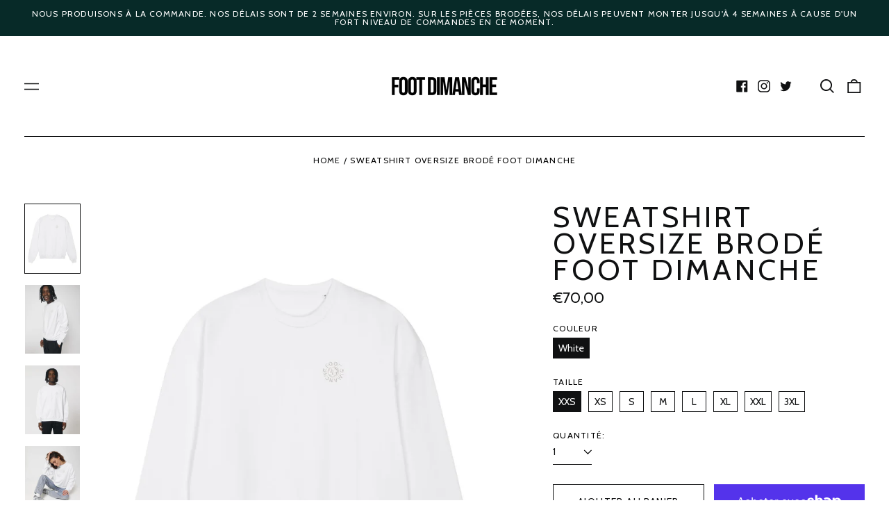

--- FILE ---
content_type: text/html; charset=utf-8
request_url: https://footdimanche.com/products/sweatshirt-oversize-foot-dimanche-white
body_size: 64028
content:
<!doctype html>
<html class="no-js supports-no-cookies" lang="fr">
<head>
    




	<!-- Added by AVADA SEO Suite -->
	





<meta name="twitter:image" content="http://footdimanche.com/cdn/shop/files/SweatFootDimancheblanc5.jpg?v=1691405301">
    
<script>window.FPConfig = {};window.FPConfig.ignoreKeywords=["/cart","/account"]</script>





	<!-- /Added by AVADA SEO Suite -->
  <meta charset="utf-8">
  <meta http-equiv="X-UA-Compatible" content="IE=edge">
  <meta name="viewport" content="width=device-width,initial-scale=1">
  <meta name="theme-color" content="#000000">
  <link rel="canonical" href="https://footdimanche.com/products/sweatshirt-oversize-foot-dimanche-white">
  
  




















<link rel="shortcut icon" href="//footdimanche.com/cdn/shop/files/Logo_rond_32x32.png?v=1650218357" type="image/png"><title>Sweatshirt Oversize Foot Dimanche - Foot Dimanche</title><meta name="description" content="Sweatshirt Oversize brodé Foot DimancheUnisexe, prendre une taille en dessous pour les femmes_ Molleton non brossé, 100% Cotton - Organic Carded_ Toucher sec, 400 g/m² _ Manches montées_ Bande d&#39;encolure arrière à chevrons_ Demi-lune à l’intérieur du col dans la matière principale_ Surpiqûre double aux emmanchures, bas"><meta property="og:site_name" content="Foot Dimanche">
<meta property="og:url" content="https://footdimanche.com/products/sweatshirt-oversize-foot-dimanche-white">
<meta property="og:title" content="Sweatshirt Oversize Foot Dimanche - Foot Dimanche">
<meta property="og:type" content="product">
<meta property="og:description" content="Sweatshirt Oversize brodé Foot DimancheUnisexe, prendre une taille en dessous pour les femmes_ Molleton non brossé, 100% Cotton - Organic Carded_ Toucher sec, 400 g/m² _ Manches montées_ Bande d&#39;encolure arrière à chevrons_ Demi-lune à l’intérieur du col dans la matière principale_ Surpiqûre double aux emmanchures, bas"><meta property="og:image" content="http://footdimanche.com/cdn/shop/files/SweatFootDimancheblanc5.jpg?v=1691405301">
  <meta property="og:image:secure_url" content="https://footdimanche.com/cdn/shop/files/SweatFootDimancheblanc5.jpg?v=1691405301">
  <meta property="og:image:width" content="3984">
  <meta property="og:image:height" content="4982">
  <meta property="og:price:amount" content="70,00">
  <meta property="og:price:currency" content="EUR">



<meta name="twitter:card" content="summary_large_image">
<meta name="twitter:title" content="Sweatshirt Oversize Foot Dimanche - Foot Dimanche">
<meta name="twitter:description" content="Sweatshirt Oversize brodé Foot DimancheUnisexe, prendre une taille en dessous pour les femmes_ Molleton non brossé, 100% Cotton - Organic Carded_ Toucher sec, 400 g/m² _ Manches montées_ Bande d&#39;encolure arrière à chevrons_ Demi-lune à l’intérieur du col dans la matière principale_ Surpiqûre double aux emmanchures, bas">
<style>
  

  

  
  

  
  

  
  
:root {
    --base-font-size: 87.5%;
    --base-line-height: 1;
    
    --color-primary-accent: rgb(10, 112, 84);
    --color-primary-text: rgb(16, 17, 18);
    --color-primary-text-rgb: 16, 17, 18;
    --color-primary-background: rgb(255, 255, 255);
    --color-primary-background-hex: #ffffff;
    --color-primary-meta: rgb(0, 0, 0);
    --color-primary-text--overlay: rgb(255, 255, 255);
    --color-primary-accent--overlay: rgb(255, 255, 255);
    --color-primary-text-placeholder: rgba(16, 17, 18, 0.1);
    --color-primary-background-0: rgba(255, 255, 255, 0);
    --color-primary-border: #101112;

    /*
    Secondary color scheme
    */
    --color-secondary-accent: rgb(255, 255, 255);
    --color-secondary-text: rgb(255, 255, 255);
    --color-secondary-background: rgb(7, 42, 40);
    --color-secondary-background-hex: #072a28;
    --color-secondary-meta: rgb(255, 255, 255);
    --color-secondary-text--overlay: rgb(7, 42, 40);
    --color-secondary-accent--overlay: rgb(7, 42, 40);
    --color-secondary-text-placeholder: rgba(255, 255, 255, 0.1);
    --color-secondary-background-0: rgba(7, 42, 40, 0);
    --color-secondary-border: #cfcfcf;

    /*
    Tertiary color scheme
    */
    --color-tertiary-accent: rgb(255, 255, 255);
    --color-tertiary-text: rgb(7, 42, 40);
    --color-tertiary-background: rgb(248, 248, 248);
    --color-tertiary-background-hex: #f8f8f8;
    --color-tertiary-meta: rgb(255, 255, 255);
    --color-tertiary-text--overlay: rgb(248, 248, 248);
    --color-tertiary-accent--overlay: rgb(0, 0, 0);
    --color-tertiary-text-placeholder: rgba(7, 42, 40, 0.1);
    --color-tertiary-background-0: rgba(248, 248, 248, 0);
    --color-tertiary-border: #ffffff;

    --color-white-text: rgb(255, 255, 255);
    --color-black-text: rgb(0, 0, 0);
    --color-white-accent: rgb(255, 255, 255);
    --color-black-accent: rgb(0, 0, 0);
    --color-white-text--overlay: rgb(16, 17, 18);
    --color-black-text--overlay: rgb(255, 255, 255);


    --heading-font: Cabin, sans-serif;
    --heading-font-weight: 400;
    --heading-font-style: normal;

    --body-font: Cabin, sans-serif;
    --body-font-weight: 400;
    --body-font-style: normal;
    --body-font-bold-weight: bold;

    --secondary-font: Cabin, sans-serif;
    --secondary-font-weight: 400;
    --secondary-font-style: normal;

    --heading-letterspacing: 0.1em;
    --heading-capitalize: uppercase;
    --text-overlay-letterspacing: 0.1em;

    --navigation-font: ;
    --navigation-font-weight: ;
    --navigation-font-style: ;

    --navigation-capitalize: none;
    --navigation-letterspacing: 0.0em;

    --section-title-capitalize: none;
    --section-title-letterspacing: 0.0em;
    --section-title-align: center;

    --secondary-title-capitalize: uppercase;
    --secondary-letterspacing: 0.1em;

    --rte-font-size: 1.25rem;

    /*
    SVG ico select
    */
    --icon-svg-select: url(//footdimanche.com/cdn/shop/t/20/assets/ico-select.svg?v=165064643547744354671649838093);
    --icon-svg-select-primary: url(//footdimanche.com/cdn/shop/t/20/assets/ico-select-primary.svg?v=176854767674715793281649838093);
    --icon-svg-select-secondary: url(//footdimanche.com/cdn/shop/t/20/assets/ico-select-secondary.svg?v=43699402385093155231649838093);
    --icon-svg-select-tertiary: url(//footdimanche.com/cdn/shop/t/20/assets/ico-select-tertiary.svg?v=68943072554545078391649838093);

    --border-width: 1px;
    --text-width: 1px;

    --button-baseline-adjust: 0.05rem;

    --header-height: 120px;
    --announcement-bar-height: 44px;
    --header-height-no-search: 120px;
    --payment-button-height: 60px;
  }

  [data-color-scheme="primary"] {
    --color-scheme-text: 16, 17, 18;
    --color-scheme-background: 255, 255, 255;
    --color-scheme-accent: 10, 112, 84;
    --color-scheme-meta: 0, 0, 0;
    --color-scheme-text--overlay: 255, 255, 255;
    --color-scheme-accent--overlay: 255, 255, 255;
    --color-scheme-border: 16, 17, 18;
    --payment-terms-background-color: #ffffff;
  }
  [data-color-scheme="secondary"] {
    --color-scheme-text: 255, 255, 255;
    --color-scheme-background: 7, 42, 40;
    --color-scheme-accent: 255, 255, 255;
    --color-scheme-meta: 255, 255, 255;
    --color-scheme-text--overlay: 7, 42, 40;
    --color-scheme-accent--overlay: 7, 42, 40;
    --color-scheme-border: 207, 207, 207;
    --payment-terms-background-color: #072a28;
  }
  [data-color-scheme="tertiary"] {
    --color-scheme-text: 7, 42, 40;
    --color-scheme-background: 248, 248, 248;
    --color-scheme-accent: 255, 255, 255;
    --color-scheme-meta: 255, 255, 255;
    --color-scheme-text--overlay: 248, 248, 248;
    --color-scheme-accent--overlay: 0, 0, 0;
    --color-scheme-border: 255, 255, 255;
    --payment-terms-background-color: #f8f8f8;
  }

  [data-color-scheme="white"] {
    --color-scheme-text: 255, 255, 255;
    --color-scheme-text--overlay: 0, 0, 0;
  }

  [data-color-scheme="black"] {
    --color-scheme-text: 0, 0, 0;
    --color-scheme-text--overlay: 255, 255, 255;
  }

</style>
<meta property="og:site_name" content="Foot Dimanche">
<meta property="og:url" content="https://footdimanche.com/products/sweatshirt-oversize-foot-dimanche-white">
<meta property="og:title" content="Sweatshirt Oversize Foot Dimanche - Foot Dimanche">
<meta property="og:type" content="product">
<meta property="og:description" content="Sweatshirt Oversize brodé Foot DimancheUnisexe, prendre une taille en dessous pour les femmes_ Molleton non brossé, 100% Cotton - Organic Carded_ Toucher sec, 400 g/m² _ Manches montées_ Bande d&#39;encolure arrière à chevrons_ Demi-lune à l’intérieur du col dans la matière principale_ Surpiqûre double aux emmanchures, bas"><meta property="og:image" content="http://footdimanche.com/cdn/shop/files/SweatFootDimancheblanc5.jpg?v=1691405301">
  <meta property="og:image:secure_url" content="https://footdimanche.com/cdn/shop/files/SweatFootDimancheblanc5.jpg?v=1691405301">
  <meta property="og:image:width" content="3984">
  <meta property="og:image:height" content="4982">
  <meta property="og:price:amount" content="70,00">
  <meta property="og:price:currency" content="EUR">



<meta name="twitter:card" content="summary_large_image">
<meta name="twitter:title" content="Sweatshirt Oversize Foot Dimanche - Foot Dimanche">
<meta name="twitter:description" content="Sweatshirt Oversize brodé Foot DimancheUnisexe, prendre une taille en dessous pour les femmes_ Molleton non brossé, 100% Cotton - Organic Carded_ Toucher sec, 400 g/m² _ Manches montées_ Bande d&#39;encolure arrière à chevrons_ Demi-lune à l’intérieur du col dans la matière principale_ Surpiqûre double aux emmanchures, bas">

  <style>#MainContent{opacity:0;visibility:hidden}[x-cloak]{display:none!important}html.js [fade-in-sections] #MainContent [data-fade-in]{opacity:0;transform:translateY(50px);transition-duration:1s;transition-duration:.25s;transition-property:transform,opacity;transition-timing-function:cubic-bezier(.4,0,.2,1)}html.js [fade-in-sections] #MainContent [data-fade-in].in-view{opacity:1;transform:translateY(0)}html.js [fade-in-sections] #MainContent .shopify-section.will-mutate [data-fade-in].in-view{transition-duration:.25s}html{-webkit-text-size-adjust:100%;line-height:1.15;-moz-tab-size:4;-o-tab-size:4;tab-size:4}body{font-family:system-ui,-apple-system,Segoe UI,Roboto,Helvetica,Arial,sans-serif,Apple Color Emoji,Segoe UI Emoji;margin:0}hr{color:inherit;height:0}abbr[title]{-webkit-text-decoration:underline dotted;text-decoration:underline dotted}b,strong{font-weight:bolder}code,kbd,pre,samp{font-family:ui-monospace,SFMono-Regular,Consolas,Liberation Mono,Menlo,monospace;font-size:1em}small{font-size:80%}sub,sup{font-size:75%;line-height:0;position:relative;vertical-align:baseline}sub{bottom:-.25em}sup{top:-.5em}table{border-color:inherit;text-indent:0}button,input,optgroup,select,textarea{font-family:inherit;font-size:100%;line-height:1.15;margin:0}button,select{text-transform:none}[type=button],[type=reset],[type=submit],button{-webkit-appearance:button}::-moz-focus-inner{border-style:none;padding:0}:-moz-focusring{outline:1px dotted ButtonText}:-moz-ui-invalid{box-shadow:none}legend{padding:0}progress{vertical-align:baseline}::-webkit-inner-spin-button,::-webkit-outer-spin-button{height:auto}[type=search]{-webkit-appearance:textfield;outline-offset:-2px}::-webkit-search-decoration{-webkit-appearance:none}::-webkit-file-upload-button{-webkit-appearance:button;font:inherit}summary{display:list-item}blockquote,dd,dl,figure,h1,h2,h3,h4,h5,h6,hr,p,pre{margin:0}button{background-color:transparent;background-image:none}fieldset,ol,ul{margin:0;padding:0}ol,ul{list-style:none}html{font-family:ui-sans-serif,system-ui,-apple-system,BlinkMacSystemFont,Segoe UI,Roboto,Helvetica Neue,Arial,Noto Sans,sans-serif,Apple Color Emoji,Segoe UI Emoji,Segoe UI Symbol,Noto Color Emoji;line-height:1.5}body{font-family:inherit;line-height:inherit}*,:after,:before{border:0 solid;box-sizing:border-box}hr{border-top-width:1px}img{border-style:solid}textarea{resize:vertical}input::-moz-placeholder,textarea::-moz-placeholder{color:#9ca3af;opacity:1}input:-ms-input-placeholder,textarea:-ms-input-placeholder{color:#9ca3af;opacity:1}input::placeholder,textarea::placeholder{color:#9ca3af;opacity:1}[role=button],button{cursor:pointer}:-moz-focusring{outline:auto}table{border-collapse:collapse}h1,h2,h3,h4,h5,h6{font-size:inherit;font-weight:inherit}a{color:inherit;text-decoration:inherit}button,input,optgroup,select,textarea{color:inherit;line-height:inherit;padding:0}code,kbd,pre,samp{font-family:ui-monospace,SFMono-Regular,Menlo,Monaco,Consolas,Liberation Mono,Courier New,monospace}audio,canvas,embed,iframe,img,object,svg,video{display:block;vertical-align:middle}img,video{height:auto;max-width:100%}*,:after,:before{--tw-border-opacity:1;border-color:rgba(229,231,235,var(--tw-border-opacity))}.container{width:100%}@media (min-width:40em){.container{max-width:40em}}@media (min-width:48em){.container{max-width:48em}}@media (min-width:64em){.container{max-width:64em}}@media (min-width:80em){.container{max-width:80em}}.fixed{position:fixed}.absolute{position:absolute}.relative{position:relative}.top-0{top:0}.top-1\/2{top:50%}.right-0{right:0}.bottom-0{bottom:0}.bottom-4{bottom:1rem}.bottom-border-width{bottom:var(--border-width)}.left-0{left:0}.z-10{z-index:10}.z-20{z-index:20}.z-50{z-index:50}.z-60{z-index:70}.z-99{z-index:99}.z-100{z-index:100}.-m-1{margin:-.25rem}.mx-auto{margin-left:auto;margin-right:auto}.-mx-4{margin-left:-1rem;margin-right:-1rem}.mt-1{margin-top:.25rem}.mt-4{margin-top:1rem}.-mt-2{margin-top:-.5rem}.mr-1{margin-right:.25rem}.mr-4{margin-right:1rem}.mr-10{margin-right:2.5rem}.mb-4{margin-bottom:1rem}.ml-4{margin-left:1rem}.ml-8{margin-left:2rem}.block{display:block}.inline-block{display:inline-block}.flex{display:flex}.grid{display:grid}.hidden{display:none}.h-5{height:1.25rem}.h-6{height:1.5rem}.h-7{height:1.75rem}.h-32{height:8rem}.h-header-no-search{height:var(--header-height-no-search)}.max-h-screen-header{max-height:calc(100vh - var(--header-height, 0px))}.w-0{width:0}.w-3{width:.75rem}.w-5{width:1.25rem}.w-6{width:1.5rem}.w-7{width:1.75rem}.w-1\/3{width:33.333333%}.w-full{width:100%}.flex-grow-0{flex-grow:0}.flex-grow{flex-grow:1}.origin-center{transform-origin:center}.transform{--tw-translate-x:0;--tw-translate-y:0;--tw-rotate:0;--tw-skew-x:0;--tw-skew-y:0;--tw-scale-x:1;--tw-scale-y:1;transform:translateX(var(--tw-translate-x)) translateY(var(--tw-translate-y)) rotate(var(--tw-rotate)) skewX(var(--tw-skew-x)) skewY(var(--tw-skew-y)) scaleX(var(--tw-scale-x)) scaleY(var(--tw-scale-y))}.translate-x-1\/4{--tw-translate-x:25%}.translate-y-0{--tw-translate-y:0px}.translate-y-1\/4{--tw-translate-y:25%}.translate-y-full{--tw-translate-y:100%}.-translate-y-1\/2{--tw-translate-y:-50%}.-translate-y-1\/4{--tw-translate-y:-25%}.-translate-y-full{--tw-translate-y:-100%}.translate-y-search-results{--tw-translate-y:calc(100% - var(--border-width))}.rotate-180{--tw-rotate:180deg}.grid-flow-row-dense{grid-auto-flow:row dense}.flex-wrap{flex-wrap:wrap}.items-center{align-items:center}.justify-start{justify-content:flex-start}.justify-end{justify-content:flex-end}.justify-center{justify-content:center}.justify-between{justify-content:space-between}.overflow-hidden{overflow:hidden}.overflow-y-auto{overflow-y:auto}.rounded-full{border-radius:9999px}.border{border-width:1px}.border-b-theme-width{border-bottom-width:var(--border-width)}.border-transparent{border-color:transparent}.border-scheme-text{--tw-border-opacity:1;border-color:rgba(var(--color-scheme-text),var(--tw-border-opacity))}.border-scheme-border{--tw-border-opacity:1;border-color:rgba(var(--color-scheme-border),var(--tw-border-opacity))}.bg-scheme-text{--tw-bg-opacity:1;background-color:rgba(var(--color-scheme-text),var(--tw-bg-opacity))}.bg-scheme-background{--tw-bg-opacity:1;background-color:rgba(var(--color-scheme-background),var(--tw-bg-opacity))}.bg-gradient-to-b{background-image:linear-gradient(to bottom,var(--tw-gradient-stops))}.from-black{--tw-gradient-from:#000;--tw-gradient-stops:var(--tw-gradient-from),var(--tw-gradient-to,transparent)}.from-white{--tw-gradient-from:#fff;--tw-gradient-stops:var(--tw-gradient-from),var(--tw-gradient-to,hsla(0,0%,100%,0))}.to-transparent{--tw-gradient-to:transparent}.fill-current{fill:currentColor}.p-1{padding:.25rem}.px-4{padding-left:1rem;padding-right:1rem}.py-1{padding-bottom:.25rem;padding-top:.25rem}.py-2{padding-bottom:.5rem;padding-top:.5rem}.py-4{padding-bottom:1rem;padding-top:1rem}.pt-2{padding-top:.5rem}.pr-1{padding-right:.25rem}.pb-4{padding-bottom:1rem}.pl-9{padding-left:2.25rem}.text-left{text-align:left}.text-center{text-align:center}.text-right{text-align:right}.align-middle{vertical-align:middle}.text-xs{font-size:.64rem}.text-sm,.text-xs{line-height:var(--base-line-height)}.text-sm{font-size:.875rem}.text-base{font-size:1rem}.text-base,.text-xl{line-height:var(--base-line-height)}.text-xl{font-size:1.563rem}.font-bold{font-weight:700}.italic{font-style:italic}.oldstyle-nums{--tw-ordinal:var(--tw-empty,/*!*/ /*!*/);--tw-slashed-zero:var(--tw-empty,/*!*/ /*!*/);--tw-numeric-figure:var(--tw-empty,/*!*/ /*!*/);--tw-numeric-spacing:var(--tw-empty,/*!*/ /*!*/);--tw-numeric-fraction:var(--tw-empty,/*!*/ /*!*/);--tw-numeric-figure:oldstyle-nums;font-variant-numeric:var(--tw-ordinal) var(--tw-slashed-zero) var(--tw-numeric-figure) var(--tw-numeric-spacing) var(--tw-numeric-fraction)}.leading-zero{line-height:0}.text-scheme-text{--tw-text-opacity:1;color:rgba(var(--color-scheme-text),var(--tw-text-opacity))}.text-scheme-text-overlay{--tw-text-opacity:1;color:rgba(var(--color-scheme-text--overlay),var(--tw-text-opacity))}.hover\:text-scheme-accent:hover{--tw-text-opacity:1;color:rgba(var(--color-scheme-accent),var(--tw-text-opacity))}.placeholder-current::-moz-placeholder{color:currentColor}.placeholder-current:-ms-input-placeholder{color:currentColor}.placeholder-current::placeholder{color:currentColor}.opacity-0{opacity:0}.opacity-100{opacity:1}*,:after,:before{--tw-shadow:0 0 #0000;--tw-ring-inset:var(--tw-empty,/*!*/ /*!*/);--tw-ring-offset-width:0px;--tw-ring-offset-color:#fff;--tw-ring-color:rgba(59,130,246,0.5);--tw-ring-offset-shadow:0 0 #0000;--tw-ring-shadow:0 0 #0000}.transition{transition-duration:.15s;transition-property:background-color,border-color,color,fill,stroke,opacity,box-shadow,transform,filter,-webkit-backdrop-filter;transition-property:background-color,border-color,color,fill,stroke,opacity,box-shadow,transform,filter,backdrop-filter;transition-property:background-color,border-color,color,fill,stroke,opacity,box-shadow,transform,filter,backdrop-filter,-webkit-backdrop-filter;transition-timing-function:cubic-bezier(.4,0,.2,1)}.transition-opacity{transition-duration:.15s;transition-property:opacity;transition-timing-function:cubic-bezier(.4,0,.2,1)}.transition-transform{transition-duration:.15s;transition-property:transform;transition-timing-function:cubic-bezier(.4,0,.2,1)}.duration-200{transition-duration:.2s}html{scroll-padding-top:2.5rem}body{display:flex;flex-direction:column;min-height:100vh}body,html{background-color:var(--color-primary-background);color:var(--color-primary-text)}html{font-size:var(--base-font-size);line-height:var(--base-line-height)}.font-heading{font-family:var(--heading-font);font-style:var(--heading-font-style);font-weight:var(--heading-font-weight);letter-spacing:var(--heading-letterspacing);text-transform:var(--heading-capitalize)}.font-body{font-family:var(--body-font);font-style:var(--body-font-style);font-weight:var(--body-font-weight);text-transform:var(--body-font-style)}.font-secondary{font-family:var(--secondary-font);font-style:var(--secondary-font-style);font-weight:var(--secondary-font-weight);letter-spacing:var(--secondary-letterspacing);text-transform:var(--secondary-title-capitalize)}.responsive-image-wrapper:before{content:"";display:block}.responsive-image{opacity:0}.responsive-image.lazyloaded{opacity:1}.responsive-image-placeholder{opacity:.05}.responsive-image.lazyloaded+.responsive-image-placeholder{opacity:0}[data-color-scheme=primary] .responsive-image-placeholder{background-color:var(--color-primary-text)}[data-color-scheme=secondary] .responsive-image-placeholder{background-color:var(--color-secondary-text)}[data-color-scheme=tertiary] .responsive-image-placeholder{background-color:var(--color-tertiary-text)}.no-js .responsive-image-placeholder{display:none}.visually-hidden{clip:rect(0 0 0 0);border:0;height:1px;margin:-1px;overflow:hidden;padding:0;position:absolute!important;width:1px}svg{height:100%;width:100%}.no-js:not(html),[hidden],[x-cloak]{display:none}.no-js .no-js:not(html){display:block}.supports-no-cookies:not(html),[hidden],html.no-js .js-enabled{display:none}.supports-no-cookies .supports-no-cookies:not(html){display:block}.skip-link{background-color:var(--color-primary-text);color:var(--color-primary-background);left:0;opacity:0;padding:1rem;pointer-events:none;position:absolute;top:0;z-index:50}.skip-link:focus{opacity:1;pointer-events:auto}.btn-solid-primary-text,.payment-buttons-primary-text .shopify-payment-button .shopify-payment-button__button,.payment-buttons-primary-text .shopify-payment-button .shopify-payment-button__button--unbranded{background:var(--color-primary-text);color:var(--color-primary-text--overlay)}.btn-solid-primary-text:focus,.btn-solid-primary-text:hover,.payment-buttons-primary-text .shopify-payment-button .shopify-payment-button__button--unbranded:focus,.payment-buttons-primary-text .shopify-payment-button .shopify-payment-button__button--unbranded:hover,.payment-buttons-primary-text .shopify-payment-button .shopify-payment-button__button:focus,.payment-buttons-primary-text .shopify-payment-button .shopify-payment-button__button:hover{background:var(--color-primary-accent);border-color:var(--color-primary-accent);color:var(--color-primary-accent--overlay)}.btn-outline-primary-text{border-color:var(--color-primary-text);color:var(--color-primary-text)}.btn-outline-primary-text:focus,.btn-outline-primary-text:hover{border-color:var(--color-primary-accent);color:var(--color-primary-accent)}.btn-primary-accent-full,.btn-solid-primary-accent,.payment-buttons-primary-accent .shopify-payment-button .shopify-payment-button__button,.payment-buttons-primary-accent .shopify-payment-button .shopify-payment-button__button--unbranded{background:var(--color-primary-accent);border-color:var(--color-primary-accent);color:var(--color-primary-accent--overlay)}.btn-primary-accent-full:focus,.btn-primary-accent-full:hover,.btn-solid-primary-accent:focus,.btn-solid-primary-accent:hover,.payment-buttons-primary-accent .shopify-payment-button .shopify-payment-button__button--unbranded:focus,.payment-buttons-primary-accent .shopify-payment-button .shopify-payment-button__button--unbranded:hover,.payment-buttons-primary-accent .shopify-payment-button .shopify-payment-button__button:focus,.payment-buttons-primary-accent .shopify-payment-button .shopify-payment-button__button:hover{background:var(--color-primary-text);border-color:var(--color-primary-text);color:var(--color-primary-text--overlay)}.btn-outline-primary-accent{border-color:var(--color-primary-accent);color:var(--color-primary-accent)}.btn-outline-primary-accent:focus,.btn-outline-primary-accent:hover{border-color:var(--color-primary-text);color:var(--color-primary-text)}.btn-solid-secondary-text,.payment-buttons-secondary-text .shopify-payment-button .shopify-payment-button__button,.payment-buttons-secondary-text .shopify-payment-button .shopify-payment-button__button--unbranded{background:var(--color-secondary-text);color:var(--color-secondary-text--overlay)}.btn-solid-secondary-text:focus,.btn-solid-secondary-text:hover,.payment-buttons-secondary-text .shopify-payment-button .shopify-payment-button__button--unbranded:focus,.payment-buttons-secondary-text .shopify-payment-button .shopify-payment-button__button--unbranded:hover,.payment-buttons-secondary-text .shopify-payment-button .shopify-payment-button__button:focus,.payment-buttons-secondary-text .shopify-payment-button .shopify-payment-button__button:hover{background:var(--color-secondary-accent);border-color:var(--color-secondary-accent);color:var(--color-secondary-accent--overlay)}.btn-outline-secondary-text{border-color:var(--color-secondary-text);color:var(--color-secondary-text)}.btn-outline-secondary-text:focus,.btn-outline-secondary-text:hover{border-color:var(--color-secondary-accent);color:var(--color-secondary-accent)}.btn-secondary-accent-full,.btn-solid-secondary-accent,.payment-buttons-secondary-accent .shopify-payment-button .shopify-payment-button__button,.payment-buttons-secondary-accent .shopify-payment-button .shopify-payment-button__button--unbranded{background:var(--color-secondary-accent);border-color:var(--color-secondary-accent);color:var(--color-secondary-accent--overlay)}.btn-secondary-accent-full:focus,.btn-secondary-accent-full:hover,.btn-solid-secondary-accent:focus,.btn-solid-secondary-accent:hover,.payment-buttons-secondary-accent .shopify-payment-button .shopify-payment-button__button--unbranded:focus,.payment-buttons-secondary-accent .shopify-payment-button .shopify-payment-button__button--unbranded:hover,.payment-buttons-secondary-accent .shopify-payment-button .shopify-payment-button__button:focus,.payment-buttons-secondary-accent .shopify-payment-button .shopify-payment-button__button:hover{background:var(--color-secondary-text);border-color:var(--color-secondary-text);color:var(--color-secondary-text--overlay)}.btn-outline-secondary-accent{border-color:var(--color-secondary-accent);color:var(--color-secondary-accent)}.btn-outline-secondary-accent:focus,.btn-outline-secondary-accent:hover{border-color:var(--color-secondary-text);color:var(--color-secondary-text)}.btn-solid-tertiary-text,.payment-buttons-tertiary-text .shopify-payment-button .shopify-payment-button__button,.payment-buttons-tertiary-text .shopify-payment-button .shopify-payment-button__button--unbranded{background:var(--color-tertiary-text);color:var(--color-tertiary-text--overlay)}.btn-solid-tertiary-text:focus,.btn-solid-tertiary-text:hover,.payment-buttons-tertiary-text .shopify-payment-button .shopify-payment-button__button--unbranded:focus,.payment-buttons-tertiary-text .shopify-payment-button .shopify-payment-button__button--unbranded:hover,.payment-buttons-tertiary-text .shopify-payment-button .shopify-payment-button__button:focus,.payment-buttons-tertiary-text .shopify-payment-button .shopify-payment-button__button:hover{background:var(--color-tertiary-accent);border-color:var(--color-tertiary-accent);color:var(--color-tertiary-accent--overlay)}.btn-outline-tertiary-text{border-color:var(--color-tertiary-text);color:var(--color-tertiary-text)}.btn-outline-tertiary-text:focus,.btn-outline-tertiary-text:hover{border-color:var(--color-tertiary-accent);color:var(--color-tertiary-accent)}.btn-solid-tertiary-accent,.btn-tertiary-accent-full,.payment-buttons-tertiary-accent .shopify-payment-button .shopify-payment-button__button,.payment-buttons-tertiary-accent .shopify-payment-button .shopify-payment-button__button--unbranded{background:var(--color-tertiary-accent);border-color:var(--color-tertiary-accent);color:var(--color-tertiary-accent--overlay)}.btn-solid-tertiary-accent:focus,.btn-solid-tertiary-accent:hover,.btn-tertiary-accent-full:focus,.btn-tertiary-accent-full:hover,.payment-buttons-tertiary-accent .shopify-payment-button .shopify-payment-button__button--unbranded:focus,.payment-buttons-tertiary-accent .shopify-payment-button .shopify-payment-button__button--unbranded:hover,.payment-buttons-tertiary-accent .shopify-payment-button .shopify-payment-button__button:focus,.payment-buttons-tertiary-accent .shopify-payment-button .shopify-payment-button__button:hover{background:var(--color-tertiary-text);border-color:var(--color-tertiary-text);color:var(--color-tertiary-text--overlay)}.btn-outline-tertiary-accent{border-color:var(--color-tertiary-accent);color:var(--color-tertiary-accent)}.btn-outline-tertiary-accent:focus,.btn-outline-tertiary-accent:hover{border-color:var(--color-tertiary-text);color:var(--color-tertiary-text)}.btn-solid-white-accent,.btn-solid-white-text{background:var(--color-white-text);border-color:var(--color-white-text);color:var(--color-white-text--overlay)}.btn-solid-white-accent:focus,.btn-solid-white-accent:hover,.btn-solid-white-text:focus,.btn-solid-white-text:hover{background:var(--color-primary-accent);border-color:var(--color-primary-accent);color:var(--color-primary-accent--overlay)}.btn-solid-black-accent,.btn-solid-black-text{background:var(--color-black-text);border-color:var(--color-black-text);color:var(--color-black-text--overlay)}.btn-solid-black-accent:focus,.btn-solid-black-accent:hover,.btn-solid-black-text:focus,.btn-solid-black-text:hover{background:var(--color-primary-accent);border-color:var(--color-primary-accent);color:var(--color-primary-accent--overlay)}.button span,.button svg,button span,button svg{pointer-events:none}input{background-color:var(--color-primary-background)}select{-webkit-appearance:none;-moz-appearance:none;appearance:none;background-color:transparent;background-image:var(--icon-svg-select);background-position:100%;background-repeat:no-repeat;background-size:1rem 1rem;border-color:var(--color-primary-border);border-width:0;border-bottom-width:var(--text-width);display:block;padding-bottom:.75rem;padding-top:.75rem;width:100%}.section-y-padding{padding-bottom:2rem;padding-top:2rem}@media (min-width:64em){.section-y-padding{padding-bottom:4rem;padding-top:4rem}}.section-x-padding{padding-left:1.25rem;padding-right:1.25rem}@media (min-width:64em){.section-x-padding{padding-left:2.5rem;padding-right:2.5rem}}.background-video-wrapper--full-screen{padding-bottom:calc(100vh - var(--header-height, 0px))}@media (min-width:1024px){.lg\:background-video-wrapper--full-screen{padding-bottom:calc(100vh - var(--header-height, 0px))}}.background-video-wrapper--full-screen.hero-video{padding-bottom:calc(100vh - var(--announcement-bar-height, 0px))}@media (min-width:1024px){.lg\:background-video-wrapper--full-screen.hero-video{padding-bottom:calc(100vh - var(--announcement-bar-height, 0px))}}#MainContent .shopify-section:first-of-type .section-with-no-padding .h-screen-header,#MainContent .shopify-section:first-of-type .section-with-no-top-padding .h-screen-header{height:calc(100vh - var(--header-height, 0px))}@media (max-width:1023px){#MainContent .shopify-section:first-of-type .section-with-no-padding .background-video-wrapper--full-screen,#MainContent .shopify-section:first-of-type .section-with-no-top-padding .background-video-wrapper--full-screen{padding-bottom:calc(100vh - var(--header-height, 0px))}}@media (min-width:1024px){#MainContent .shopify-section:first-of-type .section-with-no-padding .lg\:background-video-wrapper--full-screen,#MainContent .shopify-section:first-of-type .section-with-no-top-padding .lg\:background-video-wrapper--full-screen{padding-bottom:calc(100vh - var(--header-height, 0px))}}#MainContent .shopify-section:last-of-type .section-with-no-bottom-padding,#MainContent .shopify-section:last-of-type .section-with-no-padding{margin-bottom:calc(var(--border-width)*-1)}@media (max-width:1023px){#MainContent .shopify-section:first-of-type .section-with-no-padding-mobile{margin-top:calc(var(--border-width)*-1)}}@media (min-width:40em){.sm\:oldstyle-nums{--tw-ordinal:var(--tw-empty,/*!*/ /*!*/);--tw-slashed-zero:var(--tw-empty,/*!*/ /*!*/);--tw-numeric-figure:var(--tw-empty,/*!*/ /*!*/);--tw-numeric-spacing:var(--tw-empty,/*!*/ /*!*/);--tw-numeric-fraction:var(--tw-empty,/*!*/ /*!*/);--tw-numeric-figure:oldstyle-nums;font-variant-numeric:var(--tw-ordinal) var(--tw-slashed-zero) var(--tw-numeric-figure) var(--tw-numeric-spacing) var(--tw-numeric-fraction)}}@media (min-width:48em){.md\:oldstyle-nums{--tw-ordinal:var(--tw-empty,/*!*/ /*!*/);--tw-slashed-zero:var(--tw-empty,/*!*/ /*!*/);--tw-numeric-figure:var(--tw-empty,/*!*/ /*!*/);--tw-numeric-spacing:var(--tw-empty,/*!*/ /*!*/);--tw-numeric-fraction:var(--tw-empty,/*!*/ /*!*/);--tw-numeric-figure:oldstyle-nums;font-variant-numeric:var(--tw-ordinal) var(--tw-slashed-zero) var(--tw-numeric-figure) var(--tw-numeric-spacing) var(--tw-numeric-fraction)}}@media (min-width:64em){.lg\:col-span-2{grid-column:span 2/span 2}.lg\:col-end-11{grid-column-end:11}.lg\:col-end-13{grid-column-end:13}.lg\:mr-2{margin-right:.5rem}.lg\:mr-8{margin-right:2rem}.lg\:block{display:block}.lg\:inline-block{display:inline-block}.lg\:hidden{display:none}.lg\:w-auto{width:auto}.lg\:w-2\/3{width:66.666667%}.lg\:w-3\/4{width:75%}.lg\:flex-grow-0{flex-grow:0}.lg\:flex-grow{flex-grow:1}.lg\:grid-cols-12{grid-template-columns:repeat(12,minmax(0,1fr))}.lg\:gap-10{gap:2.5rem}.lg\:py-4{padding-bottom:1rem;padding-top:1rem}.lg\:py-8{padding-top:2rem}.lg\:pb-8,.lg\:py-8{padding-bottom:2rem}.lg\:text-3xl{font-size:2.441rem;line-height:calc(var(--base-line-height)*.9)}.lg\:oldstyle-nums{--tw-ordinal:var(--tw-empty,/*!*/ /*!*/);--tw-slashed-zero:var(--tw-empty,/*!*/ /*!*/);--tw-numeric-figure:var(--tw-empty,/*!*/ /*!*/);--tw-numeric-spacing:var(--tw-empty,/*!*/ /*!*/);--tw-numeric-fraction:var(--tw-empty,/*!*/ /*!*/);--tw-numeric-figure:oldstyle-nums;font-variant-numeric:var(--tw-ordinal) var(--tw-slashed-zero) var(--tw-numeric-figure) var(--tw-numeric-spacing) var(--tw-numeric-fraction)}}@media (min-width:80em){.xl\:oldstyle-nums{--tw-ordinal:var(--tw-empty,/*!*/ /*!*/);--tw-slashed-zero:var(--tw-empty,/*!*/ /*!*/);--tw-numeric-figure:var(--tw-empty,/*!*/ /*!*/);--tw-numeric-spacing:var(--tw-empty,/*!*/ /*!*/);--tw-numeric-fraction:var(--tw-empty,/*!*/ /*!*/);--tw-numeric-figure:oldstyle-nums;font-variant-numeric:var(--tw-ordinal) var(--tw-slashed-zero) var(--tw-numeric-figure) var(--tw-numeric-spacing) var(--tw-numeric-fraction)}}
</style>
  

<script>
function onLoadStylesheet() {
          var url = "//footdimanche.com/cdn/shop/t/20/assets/theme.min.css?v=87300232483460121011649838055";
          var link = document.querySelector('link[href="' + url + '"]');
          link.loaded = true;
          link.dispatchEvent(new CustomEvent('stylesLoaded'));
        }
        window.theme_stylesheet = '//footdimanche.com/cdn/shop/t/20/assets/theme.min.css?v=87300232483460121011649838055';
</script>
<link rel="stylesheet" href="//footdimanche.com/cdn/shop/t/20/assets/theme.min.css?v=87300232483460121011649838055" media="print" onload="this.media='all';onLoadStylesheet();">
<noscript><link rel="stylesheet" href="//footdimanche.com/cdn/shop/t/20/assets/theme.min.css?v=87300232483460121011649838055"></noscript>

  

  


  <script type="text/javascript">
    document.documentElement.className = document.documentElement.className.replace('no-js', 'js');

    window.theme = {
      strings: {
        addToCart: "Ajouter au panier",
        soldOut: "Épuisé",
        unavailable: "Non disponible",
        onlineEvent: "Événement en ligne",
        addressNoResults: "Aucun résultat pour cette adresse",
        addressQueryLimit: "Vous avez dépassé la limite de Google utilisation de l'API. Envisager la mise à niveau à un \u003ca href=\"https:\/\/developers.google.com\/maps\/premium\/usage-limits\"\u003erégime spécial\u003c\/a\u003e.",
        addressError: "Vous ne trouvez pas cette adresse",
        authError: "Il y avait un problème authentifier votre compte Google Maps.",
      },
      moneyFormat: "\u003cspan class=transcy-money\u003e€{{amount_with_comma_separator}}\u003c\/span\u003e",
      locale: "fr",
    };

    
  </script>

  <style>
    @font-face {
  font-family: Cabin;
  font-weight: 400;
  font-style: normal;
  font-display: swap;
  src: url("//footdimanche.com/cdn/fonts/cabin/cabin_n4.cefc6494a78f87584a6f312fea532919154f66fe.woff2") format("woff2"),
       url("//footdimanche.com/cdn/fonts/cabin/cabin_n4.8c16611b00f59d27f4b27ce4328dfe514ce77517.woff") format("woff");
}

    @font-face {
  font-family: Cabin;
  font-weight: 400;
  font-style: normal;
  font-display: swap;
  src: url("//footdimanche.com/cdn/fonts/cabin/cabin_n4.cefc6494a78f87584a6f312fea532919154f66fe.woff2") format("woff2"),
       url("//footdimanche.com/cdn/fonts/cabin/cabin_n4.8c16611b00f59d27f4b27ce4328dfe514ce77517.woff") format("woff");
}

    @font-face {
  font-family: Cabin;
  font-weight: 400;
  font-style: normal;
  font-display: swap;
  src: url("//footdimanche.com/cdn/fonts/cabin/cabin_n4.cefc6494a78f87584a6f312fea532919154f66fe.woff2") format("woff2"),
       url("//footdimanche.com/cdn/fonts/cabin/cabin_n4.8c16611b00f59d27f4b27ce4328dfe514ce77517.woff") format("woff");
}

    @font-face {
  font-family: Cabin;
  font-weight: 700;
  font-style: normal;
  font-display: swap;
  src: url("//footdimanche.com/cdn/fonts/cabin/cabin_n7.255204a342bfdbc9ae2017bd4e6a90f8dbb2f561.woff2") format("woff2"),
       url("//footdimanche.com/cdn/fonts/cabin/cabin_n7.e2afa22a0d0f4b64da3569c990897429d40ff5c0.woff") format("woff");
}

    @font-face {
  font-family: Cabin;
  font-weight: 700;
  font-style: normal;
  font-display: swap;
  src: url("//footdimanche.com/cdn/fonts/cabin/cabin_n7.255204a342bfdbc9ae2017bd4e6a90f8dbb2f561.woff2") format("woff2"),
       url("//footdimanche.com/cdn/fonts/cabin/cabin_n7.e2afa22a0d0f4b64da3569c990897429d40ff5c0.woff") format("woff");
}

    @font-face {
  font-family: Cabin;
  font-weight: 400;
  font-style: italic;
  font-display: swap;
  src: url("//footdimanche.com/cdn/fonts/cabin/cabin_i4.d89c1b32b09ecbc46c12781fcf7b2085f17c0be9.woff2") format("woff2"),
       url("//footdimanche.com/cdn/fonts/cabin/cabin_i4.0a521b11d0b69adfc41e22a263eec7c02aecfe99.woff") format("woff");
}

    @font-face {
  font-family: Cabin;
  font-weight: 700;
  font-style: italic;
  font-display: swap;
  src: url("//footdimanche.com/cdn/fonts/cabin/cabin_i7.ef2404c08a493e7ccbc92d8c39adf683f40e1fb5.woff2") format("woff2"),
       url("//footdimanche.com/cdn/fonts/cabin/cabin_i7.480421791818000fc8a5d4134822321b5d7964f8.woff") format("woff");
}

  </style>
  <script>
    function defineGlobalOnce(name, value) {
      if (!window[name]) {
        window[name] = value;
      }
    }
  </script>
  

  

  <script>window.performance && window.performance.mark && window.performance.mark('shopify.content_for_header.start');</script><meta name="google-site-verification" content="kUfPq2jXGO7y9_jl2hQ_Po0QEBSV8HFPqBrcypeaJCw">
<meta name="google-site-verification" content="rq83Y4wKKsjfuogrzqUFGzPhXLwxzKJqf4fmh_Jd66I">
<meta name="facebook-domain-verification" content="gkirjty3z039zz8rsjwdx6yrcq9mzb">
<meta name="google-site-verification" content="_ejzE7ULKr5PtvXMLTSd2U54VGSsObqkbKB-OJwGyGU">
<meta id="shopify-digital-wallet" name="shopify-digital-wallet" content="/14551023716/digital_wallets/dialog">
<meta name="shopify-checkout-api-token" content="57eac5e87a27ce5877eaca4e9ec460c0">
<meta id="in-context-paypal-metadata" data-shop-id="14551023716" data-venmo-supported="false" data-environment="production" data-locale="fr_FR" data-paypal-v4="true" data-currency="EUR">
<link rel="alternate" hreflang="x-default" href="https://footdimanche.com/products/sweatshirt-oversize-foot-dimanche-white">
<link rel="alternate" hreflang="fr" href="https://footdimanche.com/products/sweatshirt-oversize-foot-dimanche-white">
<link rel="alternate" hreflang="it" href="https://footdimanche.com/it/products/sweatshirt-oversize-foot-dimanche-white">
<link rel="alternate" hreflang="en" href="https://footdimanche.com/en/products/sweatshirt-oversize-foot-dimanche-white">
<link rel="alternate" hreflang="ja" href="https://footdimanche.com/ja/products/sweatshirt-oversize-foot-dimanche-white">
<link rel="alternate" type="application/json+oembed" href="https://footdimanche.com/products/sweatshirt-oversize-foot-dimanche-white.oembed">
<script async="async" src="/checkouts/internal/preloads.js?locale=fr-FR"></script>
<link rel="preconnect" href="https://shop.app" crossorigin="anonymous">
<script async="async" src="https://shop.app/checkouts/internal/preloads.js?locale=fr-FR&shop_id=14551023716" crossorigin="anonymous"></script>
<script id="apple-pay-shop-capabilities" type="application/json">{"shopId":14551023716,"countryCode":"FR","currencyCode":"EUR","merchantCapabilities":["supports3DS"],"merchantId":"gid:\/\/shopify\/Shop\/14551023716","merchantName":"Foot Dimanche","requiredBillingContactFields":["postalAddress","email","phone"],"requiredShippingContactFields":["postalAddress","email","phone"],"shippingType":"shipping","supportedNetworks":["visa","masterCard","amex","maestro"],"total":{"type":"pending","label":"Foot Dimanche","amount":"1.00"},"shopifyPaymentsEnabled":true,"supportsSubscriptions":true}</script>
<script id="shopify-features" type="application/json">{"accessToken":"57eac5e87a27ce5877eaca4e9ec460c0","betas":["rich-media-storefront-analytics"],"domain":"footdimanche.com","predictiveSearch":true,"shopId":14551023716,"locale":"fr"}</script>
<script>var Shopify = Shopify || {};
Shopify.shop = "talonnade.myshopify.com";
Shopify.locale = "fr";
Shopify.currency = {"active":"EUR","rate":"1.0"};
Shopify.country = "FR";
Shopify.theme = {"name":"Label","id":132487348473,"schema_name":"Label","schema_version":"3.3.1","theme_store_id":773,"role":"main"};
Shopify.theme.handle = "null";
Shopify.theme.style = {"id":null,"handle":null};
Shopify.cdnHost = "footdimanche.com/cdn";
Shopify.routes = Shopify.routes || {};
Shopify.routes.root = "/";</script>
<script type="module">!function(o){(o.Shopify=o.Shopify||{}).modules=!0}(window);</script>
<script>!function(o){function n(){var o=[];function n(){o.push(Array.prototype.slice.apply(arguments))}return n.q=o,n}var t=o.Shopify=o.Shopify||{};t.loadFeatures=n(),t.autoloadFeatures=n()}(window);</script>
<script>
  window.ShopifyPay = window.ShopifyPay || {};
  window.ShopifyPay.apiHost = "shop.app\/pay";
  window.ShopifyPay.redirectState = null;
</script>
<script id="shop-js-analytics" type="application/json">{"pageType":"product"}</script>
<script defer="defer" async type="module" src="//footdimanche.com/cdn/shopifycloud/shop-js/modules/v2/client.init-shop-cart-sync_BcDpqI9l.fr.esm.js"></script>
<script defer="defer" async type="module" src="//footdimanche.com/cdn/shopifycloud/shop-js/modules/v2/chunk.common_a1Rf5Dlz.esm.js"></script>
<script defer="defer" async type="module" src="//footdimanche.com/cdn/shopifycloud/shop-js/modules/v2/chunk.modal_Djra7sW9.esm.js"></script>
<script type="module">
  await import("//footdimanche.com/cdn/shopifycloud/shop-js/modules/v2/client.init-shop-cart-sync_BcDpqI9l.fr.esm.js");
await import("//footdimanche.com/cdn/shopifycloud/shop-js/modules/v2/chunk.common_a1Rf5Dlz.esm.js");
await import("//footdimanche.com/cdn/shopifycloud/shop-js/modules/v2/chunk.modal_Djra7sW9.esm.js");

  window.Shopify.SignInWithShop?.initShopCartSync?.({"fedCMEnabled":true,"windoidEnabled":true});

</script>
<script>
  window.Shopify = window.Shopify || {};
  if (!window.Shopify.featureAssets) window.Shopify.featureAssets = {};
  window.Shopify.featureAssets['shop-js'] = {"shop-cart-sync":["modules/v2/client.shop-cart-sync_BLrx53Hf.fr.esm.js","modules/v2/chunk.common_a1Rf5Dlz.esm.js","modules/v2/chunk.modal_Djra7sW9.esm.js"],"init-fed-cm":["modules/v2/client.init-fed-cm_C8SUwJ8U.fr.esm.js","modules/v2/chunk.common_a1Rf5Dlz.esm.js","modules/v2/chunk.modal_Djra7sW9.esm.js"],"shop-cash-offers":["modules/v2/client.shop-cash-offers_BBp_MjBM.fr.esm.js","modules/v2/chunk.common_a1Rf5Dlz.esm.js","modules/v2/chunk.modal_Djra7sW9.esm.js"],"shop-login-button":["modules/v2/client.shop-login-button_Dw6kG_iO.fr.esm.js","modules/v2/chunk.common_a1Rf5Dlz.esm.js","modules/v2/chunk.modal_Djra7sW9.esm.js"],"pay-button":["modules/v2/client.pay-button_BJDaAh68.fr.esm.js","modules/v2/chunk.common_a1Rf5Dlz.esm.js","modules/v2/chunk.modal_Djra7sW9.esm.js"],"shop-button":["modules/v2/client.shop-button_DBWL94V3.fr.esm.js","modules/v2/chunk.common_a1Rf5Dlz.esm.js","modules/v2/chunk.modal_Djra7sW9.esm.js"],"avatar":["modules/v2/client.avatar_BTnouDA3.fr.esm.js"],"init-windoid":["modules/v2/client.init-windoid_77FSIiws.fr.esm.js","modules/v2/chunk.common_a1Rf5Dlz.esm.js","modules/v2/chunk.modal_Djra7sW9.esm.js"],"init-shop-for-new-customer-accounts":["modules/v2/client.init-shop-for-new-customer-accounts_QoC3RJm9.fr.esm.js","modules/v2/client.shop-login-button_Dw6kG_iO.fr.esm.js","modules/v2/chunk.common_a1Rf5Dlz.esm.js","modules/v2/chunk.modal_Djra7sW9.esm.js"],"init-shop-email-lookup-coordinator":["modules/v2/client.init-shop-email-lookup-coordinator_D4ioGzPw.fr.esm.js","modules/v2/chunk.common_a1Rf5Dlz.esm.js","modules/v2/chunk.modal_Djra7sW9.esm.js"],"init-shop-cart-sync":["modules/v2/client.init-shop-cart-sync_BcDpqI9l.fr.esm.js","modules/v2/chunk.common_a1Rf5Dlz.esm.js","modules/v2/chunk.modal_Djra7sW9.esm.js"],"shop-toast-manager":["modules/v2/client.shop-toast-manager_B-eIbpHW.fr.esm.js","modules/v2/chunk.common_a1Rf5Dlz.esm.js","modules/v2/chunk.modal_Djra7sW9.esm.js"],"init-customer-accounts":["modules/v2/client.init-customer-accounts_BcBSUbIK.fr.esm.js","modules/v2/client.shop-login-button_Dw6kG_iO.fr.esm.js","modules/v2/chunk.common_a1Rf5Dlz.esm.js","modules/v2/chunk.modal_Djra7sW9.esm.js"],"init-customer-accounts-sign-up":["modules/v2/client.init-customer-accounts-sign-up_DvG__VHD.fr.esm.js","modules/v2/client.shop-login-button_Dw6kG_iO.fr.esm.js","modules/v2/chunk.common_a1Rf5Dlz.esm.js","modules/v2/chunk.modal_Djra7sW9.esm.js"],"shop-follow-button":["modules/v2/client.shop-follow-button_Dnx6fDH9.fr.esm.js","modules/v2/chunk.common_a1Rf5Dlz.esm.js","modules/v2/chunk.modal_Djra7sW9.esm.js"],"checkout-modal":["modules/v2/client.checkout-modal_BDH3MUqJ.fr.esm.js","modules/v2/chunk.common_a1Rf5Dlz.esm.js","modules/v2/chunk.modal_Djra7sW9.esm.js"],"shop-login":["modules/v2/client.shop-login_CV9Paj8R.fr.esm.js","modules/v2/chunk.common_a1Rf5Dlz.esm.js","modules/v2/chunk.modal_Djra7sW9.esm.js"],"lead-capture":["modules/v2/client.lead-capture_DGQOTB4e.fr.esm.js","modules/v2/chunk.common_a1Rf5Dlz.esm.js","modules/v2/chunk.modal_Djra7sW9.esm.js"],"payment-terms":["modules/v2/client.payment-terms_BQYK7nq4.fr.esm.js","modules/v2/chunk.common_a1Rf5Dlz.esm.js","modules/v2/chunk.modal_Djra7sW9.esm.js"]};
</script>
<script>(function() {
  var isLoaded = false;
  function asyncLoad() {
    if (isLoaded) return;
    isLoaded = true;
    var urls = ["https:\/\/toastibar-cdn.makeprosimp.com\/v1\/published\/51149\/50e7e3228792465dacef9f50d682d850\/1657\/app.js?v=1\u0026shop=talonnade.myshopify.com","\/\/cdn.shopify.com\/proxy\/4bacf4fe058338101f85b1ce7ce3899da86bfe19f70e0b0f40ff93e716cddcdb\/static.cdn.printful.com\/static\/js\/external\/shopify-product-customizer.js?v=0.28\u0026shop=talonnade.myshopify.com\u0026sp-cache-control=cHVibGljLCBtYXgtYWdlPTkwMA"];
    for (var i = 0; i < urls.length; i++) {
      var s = document.createElement('script');
      s.type = 'text/javascript';
      s.async = true;
      s.src = urls[i];
      var x = document.getElementsByTagName('script')[0];
      x.parentNode.insertBefore(s, x);
    }
  };
  if(window.attachEvent) {
    window.attachEvent('onload', asyncLoad);
  } else {
    window.addEventListener('load', asyncLoad, false);
  }
})();</script>
<script id="__st">var __st={"a":14551023716,"offset":3600,"reqid":"5cfe1354-151b-46f0-9c25-9dee5acdb2d5-1769474975","pageurl":"footdimanche.com\/products\/sweatshirt-oversize-foot-dimanche-white","u":"e6cf0bba5e74","p":"product","rtyp":"product","rid":8603275264324};</script>
<script>window.ShopifyPaypalV4VisibilityTracking = true;</script>
<script id="captcha-bootstrap">!function(){'use strict';const t='contact',e='account',n='new_comment',o=[[t,t],['blogs',n],['comments',n],[t,'customer']],c=[[e,'customer_login'],[e,'guest_login'],[e,'recover_customer_password'],[e,'create_customer']],r=t=>t.map((([t,e])=>`form[action*='/${t}']:not([data-nocaptcha='true']) input[name='form_type'][value='${e}']`)).join(','),a=t=>()=>t?[...document.querySelectorAll(t)].map((t=>t.form)):[];function s(){const t=[...o],e=r(t);return a(e)}const i='password',u='form_key',d=['recaptcha-v3-token','g-recaptcha-response','h-captcha-response',i],f=()=>{try{return window.sessionStorage}catch{return}},m='__shopify_v',_=t=>t.elements[u];function p(t,e,n=!1){try{const o=window.sessionStorage,c=JSON.parse(o.getItem(e)),{data:r}=function(t){const{data:e,action:n}=t;return t[m]||n?{data:e,action:n}:{data:t,action:n}}(c);for(const[e,n]of Object.entries(r))t.elements[e]&&(t.elements[e].value=n);n&&o.removeItem(e)}catch(o){console.error('form repopulation failed',{error:o})}}const l='form_type',E='cptcha';function T(t){t.dataset[E]=!0}const w=window,h=w.document,L='Shopify',v='ce_forms',y='captcha';let A=!1;((t,e)=>{const n=(g='f06e6c50-85a8-45c8-87d0-21a2b65856fe',I='https://cdn.shopify.com/shopifycloud/storefront-forms-hcaptcha/ce_storefront_forms_captcha_hcaptcha.v1.5.2.iife.js',D={infoText:'Protégé par hCaptcha',privacyText:'Confidentialité',termsText:'Conditions'},(t,e,n)=>{const o=w[L][v],c=o.bindForm;if(c)return c(t,g,e,D).then(n);var r;o.q.push([[t,g,e,D],n]),r=I,A||(h.body.append(Object.assign(h.createElement('script'),{id:'captcha-provider',async:!0,src:r})),A=!0)});var g,I,D;w[L]=w[L]||{},w[L][v]=w[L][v]||{},w[L][v].q=[],w[L][y]=w[L][y]||{},w[L][y].protect=function(t,e){n(t,void 0,e),T(t)},Object.freeze(w[L][y]),function(t,e,n,w,h,L){const[v,y,A,g]=function(t,e,n){const i=e?o:[],u=t?c:[],d=[...i,...u],f=r(d),m=r(i),_=r(d.filter((([t,e])=>n.includes(e))));return[a(f),a(m),a(_),s()]}(w,h,L),I=t=>{const e=t.target;return e instanceof HTMLFormElement?e:e&&e.form},D=t=>v().includes(t);t.addEventListener('submit',(t=>{const e=I(t);if(!e)return;const n=D(e)&&!e.dataset.hcaptchaBound&&!e.dataset.recaptchaBound,o=_(e),c=g().includes(e)&&(!o||!o.value);(n||c)&&t.preventDefault(),c&&!n&&(function(t){try{if(!f())return;!function(t){const e=f();if(!e)return;const n=_(t);if(!n)return;const o=n.value;o&&e.removeItem(o)}(t);const e=Array.from(Array(32),(()=>Math.random().toString(36)[2])).join('');!function(t,e){_(t)||t.append(Object.assign(document.createElement('input'),{type:'hidden',name:u})),t.elements[u].value=e}(t,e),function(t,e){const n=f();if(!n)return;const o=[...t.querySelectorAll(`input[type='${i}']`)].map((({name:t})=>t)),c=[...d,...o],r={};for(const[a,s]of new FormData(t).entries())c.includes(a)||(r[a]=s);n.setItem(e,JSON.stringify({[m]:1,action:t.action,data:r}))}(t,e)}catch(e){console.error('failed to persist form',e)}}(e),e.submit())}));const S=(t,e)=>{t&&!t.dataset[E]&&(n(t,e.some((e=>e===t))),T(t))};for(const o of['focusin','change'])t.addEventListener(o,(t=>{const e=I(t);D(e)&&S(e,y())}));const B=e.get('form_key'),M=e.get(l),P=B&&M;t.addEventListener('DOMContentLoaded',(()=>{const t=y();if(P)for(const e of t)e.elements[l].value===M&&p(e,B);[...new Set([...A(),...v().filter((t=>'true'===t.dataset.shopifyCaptcha))])].forEach((e=>S(e,t)))}))}(h,new URLSearchParams(w.location.search),n,t,e,['guest_login'])})(!0,!0)}();</script>
<script integrity="sha256-4kQ18oKyAcykRKYeNunJcIwy7WH5gtpwJnB7kiuLZ1E=" data-source-attribution="shopify.loadfeatures" defer="defer" src="//footdimanche.com/cdn/shopifycloud/storefront/assets/storefront/load_feature-a0a9edcb.js" crossorigin="anonymous"></script>
<script crossorigin="anonymous" defer="defer" src="//footdimanche.com/cdn/shopifycloud/storefront/assets/shopify_pay/storefront-65b4c6d7.js?v=20250812"></script>
<script data-source-attribution="shopify.dynamic_checkout.dynamic.init">var Shopify=Shopify||{};Shopify.PaymentButton=Shopify.PaymentButton||{isStorefrontPortableWallets:!0,init:function(){window.Shopify.PaymentButton.init=function(){};var t=document.createElement("script");t.src="https://footdimanche.com/cdn/shopifycloud/portable-wallets/latest/portable-wallets.fr.js",t.type="module",document.head.appendChild(t)}};
</script>
<script data-source-attribution="shopify.dynamic_checkout.buyer_consent">
  function portableWalletsHideBuyerConsent(e){var t=document.getElementById("shopify-buyer-consent"),n=document.getElementById("shopify-subscription-policy-button");t&&n&&(t.classList.add("hidden"),t.setAttribute("aria-hidden","true"),n.removeEventListener("click",e))}function portableWalletsShowBuyerConsent(e){var t=document.getElementById("shopify-buyer-consent"),n=document.getElementById("shopify-subscription-policy-button");t&&n&&(t.classList.remove("hidden"),t.removeAttribute("aria-hidden"),n.addEventListener("click",e))}window.Shopify?.PaymentButton&&(window.Shopify.PaymentButton.hideBuyerConsent=portableWalletsHideBuyerConsent,window.Shopify.PaymentButton.showBuyerConsent=portableWalletsShowBuyerConsent);
</script>
<script>
  function portableWalletsCleanup(e){e&&e.src&&console.error("Failed to load portable wallets script "+e.src);var t=document.querySelectorAll("shopify-accelerated-checkout .shopify-payment-button__skeleton, shopify-accelerated-checkout-cart .wallet-cart-button__skeleton"),e=document.getElementById("shopify-buyer-consent");for(let e=0;e<t.length;e++)t[e].remove();e&&e.remove()}function portableWalletsNotLoadedAsModule(e){e instanceof ErrorEvent&&"string"==typeof e.message&&e.message.includes("import.meta")&&"string"==typeof e.filename&&e.filename.includes("portable-wallets")&&(window.removeEventListener("error",portableWalletsNotLoadedAsModule),window.Shopify.PaymentButton.failedToLoad=e,"loading"===document.readyState?document.addEventListener("DOMContentLoaded",window.Shopify.PaymentButton.init):window.Shopify.PaymentButton.init())}window.addEventListener("error",portableWalletsNotLoadedAsModule);
</script>

<script type="module" src="https://footdimanche.com/cdn/shopifycloud/portable-wallets/latest/portable-wallets.fr.js" onError="portableWalletsCleanup(this)" crossorigin="anonymous"></script>
<script nomodule>
  document.addEventListener("DOMContentLoaded", portableWalletsCleanup);
</script>

<link id="shopify-accelerated-checkout-styles" rel="stylesheet" media="screen" href="https://footdimanche.com/cdn/shopifycloud/portable-wallets/latest/accelerated-checkout-backwards-compat.css" crossorigin="anonymous">
<style id="shopify-accelerated-checkout-cart">
        #shopify-buyer-consent {
  margin-top: 1em;
  display: inline-block;
  width: 100%;
}

#shopify-buyer-consent.hidden {
  display: none;
}

#shopify-subscription-policy-button {
  background: none;
  border: none;
  padding: 0;
  text-decoration: underline;
  font-size: inherit;
  cursor: pointer;
}

#shopify-subscription-policy-button::before {
  box-shadow: none;
}

      </style>

<script>window.performance && window.performance.mark && window.performance.mark('shopify.content_for_header.end');</script>
  
  
  

<script>window.is_hulkpo_installed=false</script><!-- BEGIN app block: shopify://apps/judge-me-reviews/blocks/judgeme_core/61ccd3b1-a9f2-4160-9fe9-4fec8413e5d8 --><!-- Start of Judge.me Core -->






<link rel="dns-prefetch" href="https://cdnwidget.judge.me">
<link rel="dns-prefetch" href="https://cdn.judge.me">
<link rel="dns-prefetch" href="https://cdn1.judge.me">
<link rel="dns-prefetch" href="https://api.judge.me">

<script data-cfasync='false' class='jdgm-settings-script'>window.jdgmSettings={"pagination":5,"disable_web_reviews":false,"badge_no_review_text":"Aucun avis","badge_n_reviews_text":"{{ n }} avis","badge_star_color":"#0D500F","hide_badge_preview_if_no_reviews":true,"badge_hide_text":true,"enforce_center_preview_badge":false,"widget_title":"Avis Clients","widget_open_form_text":"Écrire un avis","widget_close_form_text":"Annuler l'avis","widget_refresh_page_text":"Actualiser la page","widget_summary_text":"Basé sur {{ number_of_reviews }} avis","widget_no_review_text":"Soyez le premier à écrire un avis","widget_name_field_text":"Nom d'affichage","widget_verified_name_field_text":"Nom vérifié (public)","widget_name_placeholder_text":"Nom d'affichage","widget_required_field_error_text":"Ce champ est obligatoire.","widget_email_field_text":"Adresse email","widget_verified_email_field_text":"Email vérifié (privé, ne peut pas être modifié)","widget_email_placeholder_text":"Votre adresse email","widget_email_field_error_text":"Veuillez entrer une adresse email valide.","widget_rating_field_text":"Évaluation","widget_review_title_field_text":"Titre de l'avis","widget_review_title_placeholder_text":"Donnez un titre à votre avis","widget_review_body_field_text":"Contenu de l'avis","widget_review_body_placeholder_text":"Commencez à écrire ici...","widget_pictures_field_text":"Photo/Vidéo (facultatif)","widget_submit_review_text":"Soumettre l'avis","widget_submit_verified_review_text":"Soumettre un avis vérifié","widget_submit_success_msg_with_auto_publish":"Merci ! Veuillez actualiser la page dans quelques instants pour voir votre avis. Vous pouvez supprimer ou modifier votre avis en vous connectant à \u003ca href='https://judge.me/login' target='_blank' rel='nofollow noopener'\u003eJudge.me\u003c/a\u003e","widget_submit_success_msg_no_auto_publish":"Merci ! Votre avis sera publié dès qu'il sera approuvé par l'administrateur de la boutique. Vous pouvez supprimer ou modifier votre avis en vous connectant à \u003ca href='https://judge.me/login' target='_blank' rel='nofollow noopener'\u003eJudge.me\u003c/a\u003e","widget_show_default_reviews_out_of_total_text":"Affichage de {{ n_reviews_shown }} sur {{ n_reviews }} avis.","widget_show_all_link_text":"Tout afficher","widget_show_less_link_text":"Afficher moins","widget_author_said_text":"{{ reviewer_name }} a dit :","widget_days_text":"il y a {{ n }} jour/jours","widget_weeks_text":"il y a {{ n }} semaine/semaines","widget_months_text":"il y a {{ n }} mois","widget_years_text":"il y a {{ n }} an/ans","widget_yesterday_text":"Hier","widget_today_text":"Aujourd'hui","widget_replied_text":"\u003e\u003e {{ shop_name }} a répondu :","widget_read_more_text":"Lire plus","widget_reviewer_name_as_initial":"","widget_rating_filter_color":"","widget_rating_filter_see_all_text":"Voir tous les avis","widget_sorting_most_recent_text":"Plus récents","widget_sorting_highest_rating_text":"Meilleures notes","widget_sorting_lowest_rating_text":"Notes les plus basses","widget_sorting_with_pictures_text":"Uniquement les photos","widget_sorting_most_helpful_text":"Plus utiles","widget_open_question_form_text":"Poser une question","widget_reviews_subtab_text":"Avis","widget_questions_subtab_text":"Questions","widget_question_label_text":"Question","widget_answer_label_text":"Réponse","widget_question_placeholder_text":"Écrivez votre question ici","widget_submit_question_text":"Soumettre la question","widget_question_submit_success_text":"Merci pour votre question ! Nous vous notifierons dès qu'elle aura une réponse.","widget_star_color":"#0C4B33","verified_badge_text":"Vérifié","verified_badge_bg_color":"","verified_badge_text_color":"","verified_badge_placement":"left-of-reviewer-name","widget_review_max_height":3,"widget_hide_border":false,"widget_social_share":false,"widget_thumb":false,"widget_review_location_show":false,"widget_location_format":"","all_reviews_include_out_of_store_products":true,"all_reviews_out_of_store_text":"(hors boutique)","all_reviews_pagination":100,"all_reviews_product_name_prefix_text":"à propos de","enable_review_pictures":true,"enable_question_anwser":false,"widget_theme":"","review_date_format":"dd/mm/yyyy","default_sort_method":"most-helpful","widget_product_reviews_subtab_text":"Avis Produits","widget_shop_reviews_subtab_text":"Avis Boutique","widget_other_products_reviews_text":"Avis pour d'autres produits","widget_store_reviews_subtab_text":"Avis de la boutique","widget_no_store_reviews_text":"Cette boutique n'a pas encore reçu d'avis","widget_web_restriction_product_reviews_text":"Ce produit n'a pas encore reçu d'avis","widget_no_items_text":"Aucun élément trouvé","widget_show_more_text":"Afficher plus","widget_write_a_store_review_text":"Écrire un avis sur la boutique","widget_other_languages_heading":"Avis dans d'autres langues","widget_translate_review_text":"Traduire l'avis en {{ language }}","widget_translating_review_text":"Traduction en cours...","widget_show_original_translation_text":"Afficher l'original ({{ language }})","widget_translate_review_failed_text":"Impossible de traduire cet avis.","widget_translate_review_retry_text":"Réessayer","widget_translate_review_try_again_later_text":"Réessayez plus tard","show_product_url_for_grouped_product":false,"widget_sorting_pictures_first_text":"Photos en premier","show_pictures_on_all_rev_page_mobile":false,"show_pictures_on_all_rev_page_desktop":false,"floating_tab_hide_mobile_install_preference":false,"floating_tab_button_name":"★ Avis","floating_tab_title":"Laissons nos clients parler pour nous","floating_tab_button_color":"","floating_tab_button_background_color":"","floating_tab_url":"","floating_tab_url_enabled":false,"floating_tab_tab_style":"text","all_reviews_text_badge_text":"Les clients nous notent {{ shop.metafields.judgeme.all_reviews_rating | round: 1 }}/5 basé sur {{ shop.metafields.judgeme.all_reviews_count }} avis.","all_reviews_text_badge_text_branded_style":"{{ shop.metafields.judgeme.all_reviews_rating | round: 1 }} sur 5 étoiles basé sur {{ shop.metafields.judgeme.all_reviews_count }} avis","is_all_reviews_text_badge_a_link":false,"show_stars_for_all_reviews_text_badge":false,"all_reviews_text_badge_url":"","all_reviews_text_style":"text","all_reviews_text_color_style":"judgeme_brand_color","all_reviews_text_color":"#108474","all_reviews_text_show_jm_brand":true,"featured_carousel_show_header":true,"featured_carousel_title":"Derniers avis clients","testimonials_carousel_title":"Les clients nous disent","videos_carousel_title":"Histoire de clients réels","cards_carousel_title":"Les clients nous disent","featured_carousel_count_text":"{{ n }} avis","featured_carousel_add_link_to_all_reviews_page":false,"featured_carousel_url":"","featured_carousel_show_images":true,"featured_carousel_autoslide_interval":5,"featured_carousel_arrows_on_the_sides":false,"featured_carousel_height":250,"featured_carousel_width":80,"featured_carousel_image_size":0,"featured_carousel_image_height":250,"featured_carousel_arrow_color":"#edb421","verified_count_badge_style":"vintage","verified_count_badge_orientation":"horizontal","verified_count_badge_color_style":"judgeme_brand_color","verified_count_badge_color":"#108474","is_verified_count_badge_a_link":false,"verified_count_badge_url":"","verified_count_badge_show_jm_brand":true,"widget_rating_preset_default":5,"widget_first_sub_tab":"product-reviews","widget_show_histogram":true,"widget_histogram_use_custom_color":false,"widget_pagination_use_custom_color":false,"widget_star_use_custom_color":false,"widget_verified_badge_use_custom_color":false,"widget_write_review_use_custom_color":false,"picture_reminder_submit_button":"Upload Pictures","enable_review_videos":false,"mute_video_by_default":false,"widget_sorting_videos_first_text":"Vidéos en premier","widget_review_pending_text":"En attente","featured_carousel_items_for_large_screen":3,"social_share_options_order":"Facebook,Twitter","remove_microdata_snippet":false,"disable_json_ld":false,"enable_json_ld_products":false,"preview_badge_show_question_text":false,"preview_badge_no_question_text":"Aucune question","preview_badge_n_question_text":"{{ number_of_questions }} question/questions","qa_badge_show_icon":false,"qa_badge_position":"same-row","remove_judgeme_branding":false,"widget_add_search_bar":false,"widget_search_bar_placeholder":"Recherche","widget_sorting_verified_only_text":"Vérifiés uniquement","featured_carousel_theme":"default","featured_carousel_show_rating":true,"featured_carousel_show_title":true,"featured_carousel_show_body":true,"featured_carousel_show_date":false,"featured_carousel_show_reviewer":true,"featured_carousel_show_product":false,"featured_carousel_header_background_color":"#108474","featured_carousel_header_text_color":"#ffffff","featured_carousel_name_product_separator":"reviewed","featured_carousel_full_star_background":"#108474","featured_carousel_empty_star_background":"#dadada","featured_carousel_vertical_theme_background":"#f9fafb","featured_carousel_verified_badge_enable":false,"featured_carousel_verified_badge_color":"#108474","featured_carousel_border_style":"round","featured_carousel_review_line_length_limit":3,"featured_carousel_more_reviews_button_text":"Lire plus d'avis","featured_carousel_view_product_button_text":"Voir le produit","all_reviews_page_load_reviews_on":"scroll","all_reviews_page_load_more_text":"Charger plus d'avis","disable_fb_tab_reviews":false,"enable_ajax_cdn_cache":false,"widget_advanced_speed_features":5,"widget_public_name_text":"affiché publiquement comme","default_reviewer_name":"John Smith","default_reviewer_name_has_non_latin":true,"widget_reviewer_anonymous":"Anonyme","medals_widget_title":"Médailles d'avis Judge.me","medals_widget_background_color":"#f9fafb","medals_widget_position":"footer_all_pages","medals_widget_border_color":"#f9fafb","medals_widget_verified_text_position":"left","medals_widget_use_monochromatic_version":false,"medals_widget_elements_color":"#108474","show_reviewer_avatar":true,"widget_invalid_yt_video_url_error_text":"Pas une URL de vidéo YouTube","widget_max_length_field_error_text":"Veuillez ne pas dépasser {0} caractères.","widget_show_country_flag":false,"widget_show_collected_via_shop_app":true,"widget_verified_by_shop_badge_style":"light","widget_verified_by_shop_text":"Vérifié par la boutique","widget_show_photo_gallery":false,"widget_load_with_code_splitting":true,"widget_ugc_install_preference":false,"widget_ugc_title":"Fait par nous, partagé par vous","widget_ugc_subtitle":"Taguez-nous pour voir votre photo mise en avant sur notre page","widget_ugc_arrows_color":"#ffffff","widget_ugc_primary_button_text":"Acheter maintenant","widget_ugc_primary_button_background_color":"#108474","widget_ugc_primary_button_text_color":"#ffffff","widget_ugc_primary_button_border_width":"0","widget_ugc_primary_button_border_style":"none","widget_ugc_primary_button_border_color":"#108474","widget_ugc_primary_button_border_radius":"25","widget_ugc_secondary_button_text":"Charger plus","widget_ugc_secondary_button_background_color":"#ffffff","widget_ugc_secondary_button_text_color":"#108474","widget_ugc_secondary_button_border_width":"2","widget_ugc_secondary_button_border_style":"solid","widget_ugc_secondary_button_border_color":"#108474","widget_ugc_secondary_button_border_radius":"25","widget_ugc_reviews_button_text":"Voir les avis","widget_ugc_reviews_button_background_color":"#ffffff","widget_ugc_reviews_button_text_color":"#108474","widget_ugc_reviews_button_border_width":"2","widget_ugc_reviews_button_border_style":"solid","widget_ugc_reviews_button_border_color":"#108474","widget_ugc_reviews_button_border_radius":"25","widget_ugc_reviews_button_link_to":"judgeme-reviews-page","widget_ugc_show_post_date":true,"widget_ugc_max_width":"800","widget_rating_metafield_value_type":true,"widget_primary_color":"#011313","widget_enable_secondary_color":false,"widget_secondary_color":"#edf5f5","widget_summary_average_rating_text":"{{ average_rating }} sur 5","widget_media_grid_title":"Photos \u0026 vidéos clients","widget_media_grid_see_more_text":"Voir plus","widget_round_style":false,"widget_show_product_medals":true,"widget_verified_by_judgeme_text":"Vérifié par Judge.me","widget_show_store_medals":true,"widget_verified_by_judgeme_text_in_store_medals":"Vérifié par Judge.me","widget_media_field_exceed_quantity_message":"Désolé, nous ne pouvons accepter que {{ max_media }} pour un avis.","widget_media_field_exceed_limit_message":"{{ file_name }} est trop volumineux, veuillez sélectionner un {{ media_type }} de moins de {{ size_limit }}MB.","widget_review_submitted_text":"Avis soumis !","widget_question_submitted_text":"Question soumise !","widget_close_form_text_question":"Annuler","widget_write_your_answer_here_text":"Écrivez votre réponse ici","widget_enabled_branded_link":true,"widget_show_collected_by_judgeme":true,"widget_reviewer_name_color":"","widget_write_review_text_color":"","widget_write_review_bg_color":"","widget_collected_by_judgeme_text":"collecté par Judge.me","widget_pagination_type":"standard","widget_load_more_text":"Charger plus","widget_load_more_color":"#108474","widget_full_review_text":"Avis complet","widget_read_more_reviews_text":"Lire plus d'avis","widget_read_questions_text":"Lire les questions","widget_questions_and_answers_text":"Questions \u0026 Réponses","widget_verified_by_text":"Vérifié par","widget_verified_text":"Vérifié","widget_number_of_reviews_text":"{{ number_of_reviews }} avis","widget_back_button_text":"Retour","widget_next_button_text":"Suivant","widget_custom_forms_filter_button":"Filtres","custom_forms_style":"horizontal","widget_show_review_information":false,"how_reviews_are_collected":"Comment les avis sont-ils collectés ?","widget_show_review_keywords":false,"widget_gdpr_statement":"Comment nous utilisons vos données : Nous vous contacterons uniquement à propos de l'avis que vous avez laissé, et seulement si nécessaire. En soumettant votre avis, vous acceptez les \u003ca href='https://judge.me/terms' target='_blank' rel='nofollow noopener'\u003econditions\u003c/a\u003e, la \u003ca href='https://judge.me/privacy' target='_blank' rel='nofollow noopener'\u003epolitique de confidentialité\u003c/a\u003e et les \u003ca href='https://judge.me/content-policy' target='_blank' rel='nofollow noopener'\u003epolitiques de contenu\u003c/a\u003e de Judge.me.","widget_multilingual_sorting_enabled":false,"widget_translate_review_content_enabled":false,"widget_translate_review_content_method":"manual","popup_widget_review_selection":"automatically_with_pictures","popup_widget_round_border_style":true,"popup_widget_show_title":true,"popup_widget_show_body":true,"popup_widget_show_reviewer":false,"popup_widget_show_product":true,"popup_widget_show_pictures":true,"popup_widget_use_review_picture":true,"popup_widget_show_on_home_page":true,"popup_widget_show_on_product_page":true,"popup_widget_show_on_collection_page":true,"popup_widget_show_on_cart_page":true,"popup_widget_position":"bottom_left","popup_widget_first_review_delay":5,"popup_widget_duration":5,"popup_widget_interval":5,"popup_widget_review_count":5,"popup_widget_hide_on_mobile":true,"review_snippet_widget_round_border_style":true,"review_snippet_widget_card_color":"#FFFFFF","review_snippet_widget_slider_arrows_background_color":"#FFFFFF","review_snippet_widget_slider_arrows_color":"#000000","review_snippet_widget_star_color":"#108474","show_product_variant":false,"all_reviews_product_variant_label_text":"Variante : ","widget_show_verified_branding":false,"widget_ai_summary_title":"Les clients disent","widget_ai_summary_disclaimer":"Résumé des avis généré par IA basé sur les avis clients récents","widget_show_ai_summary":false,"widget_show_ai_summary_bg":false,"widget_show_review_title_input":true,"redirect_reviewers_invited_via_email":"external_form","request_store_review_after_product_review":false,"request_review_other_products_in_order":false,"review_form_color_scheme":"default","review_form_corner_style":"square","review_form_star_color":{},"review_form_text_color":"#333333","review_form_background_color":"#ffffff","review_form_field_background_color":"#fafafa","review_form_button_color":{},"review_form_button_text_color":"#ffffff","review_form_modal_overlay_color":"#000000","review_content_screen_title_text":"Comment évalueriez-vous ce produit ?","review_content_introduction_text":"Nous serions ravis que vous partagiez un peu votre expérience.","store_review_form_title_text":"Comment évalueriez-vous cette boutique ?","store_review_form_introduction_text":"Nous serions ravis que vous partagiez un peu votre expérience.","show_review_guidance_text":true,"one_star_review_guidance_text":"Mauvais","five_star_review_guidance_text":"Excellent","customer_information_screen_title_text":"À propos de vous","customer_information_introduction_text":"Veuillez nous en dire plus sur vous.","custom_questions_screen_title_text":"Votre expérience en détail","custom_questions_introduction_text":"Voici quelques questions pour nous aider à mieux comprendre votre expérience.","review_submitted_screen_title_text":"Merci pour votre avis !","review_submitted_screen_thank_you_text":"Nous le traitons et il apparaîtra bientôt dans la boutique.","review_submitted_screen_email_verification_text":"Veuillez confirmer votre email en cliquant sur le lien que nous venons de vous envoyer. Cela nous aide à maintenir des avis authentiques.","review_submitted_request_store_review_text":"Aimeriez-vous partager votre expérience d'achat avec nous ?","review_submitted_review_other_products_text":"Aimeriez-vous évaluer ces produits ?","store_review_screen_title_text":"Voulez-vous partager votre expérience de shopping avec nous ?","store_review_introduction_text":"Nous apprécions votre retour d'expérience et nous l'utilisons pour nous améliorer. Veuillez partager vos pensées ou suggestions.","reviewer_media_screen_title_picture_text":"Partager une photo","reviewer_media_introduction_picture_text":"Téléchargez une photo pour étayer votre avis.","reviewer_media_screen_title_video_text":"Partager une vidéo","reviewer_media_introduction_video_text":"Téléchargez une vidéo pour étayer votre avis.","reviewer_media_screen_title_picture_or_video_text":"Partager une photo ou une vidéo","reviewer_media_introduction_picture_or_video_text":"Téléchargez une photo ou une vidéo pour étayer votre avis.","reviewer_media_youtube_url_text":"Collez votre URL Youtube ici","advanced_settings_next_step_button_text":"Suivant","advanced_settings_close_review_button_text":"Fermer","modal_write_review_flow":false,"write_review_flow_required_text":"Obligatoire","write_review_flow_privacy_message_text":"Nous respectons votre vie privée.","write_review_flow_anonymous_text":"Avis anonyme","write_review_flow_visibility_text":"Ne sera pas visible pour les autres clients.","write_review_flow_multiple_selection_help_text":"Sélectionnez autant que vous le souhaitez","write_review_flow_single_selection_help_text":"Sélectionnez une option","write_review_flow_required_field_error_text":"Ce champ est obligatoire","write_review_flow_invalid_email_error_text":"Veuillez saisir une adresse email valide","write_review_flow_max_length_error_text":"Max. {{ max_length }} caractères.","write_review_flow_media_upload_text":"\u003cb\u003eCliquez pour télécharger\u003c/b\u003e ou glissez-déposez","write_review_flow_gdpr_statement":"Nous vous contacterons uniquement au sujet de votre avis si nécessaire. En soumettant votre avis, vous acceptez nos \u003ca href='https://judge.me/terms' target='_blank' rel='nofollow noopener'\u003econditions d'utilisation\u003c/a\u003e et notre \u003ca href='https://judge.me/privacy' target='_blank' rel='nofollow noopener'\u003epolitique de confidentialité\u003c/a\u003e.","rating_only_reviews_enabled":false,"show_negative_reviews_help_screen":false,"new_review_flow_help_screen_rating_threshold":3,"negative_review_resolution_screen_title_text":"Dites-nous plus","negative_review_resolution_text":"Votre expérience est importante pour nous. S'il y a eu des problèmes avec votre achat, nous sommes là pour vous aider. N'hésitez pas à nous contacter, nous aimerions avoir l'opportunité de corriger les choses.","negative_review_resolution_button_text":"Contactez-nous","negative_review_resolution_proceed_with_review_text":"Laisser un avis","negative_review_resolution_subject":"Problème avec l'achat de {{ shop_name }}.{{ order_name }}","preview_badge_collection_page_install_status":false,"widget_review_custom_css":"","preview_badge_custom_css":"","preview_badge_stars_count":"5-stars","featured_carousel_custom_css":"","floating_tab_custom_css":"","all_reviews_widget_custom_css":"","medals_widget_custom_css":"","verified_badge_custom_css":"","all_reviews_text_custom_css":"","transparency_badges_collected_via_store_invite":false,"transparency_badges_from_another_provider":false,"transparency_badges_collected_from_store_visitor":false,"transparency_badges_collected_by_verified_review_provider":false,"transparency_badges_earned_reward":false,"transparency_badges_collected_via_store_invite_text":"Avis collecté via l'invitation du magasin","transparency_badges_from_another_provider_text":"Avis collecté d'un autre fournisseur","transparency_badges_collected_from_store_visitor_text":"Avis collecté d'un visiteur du magasin","transparency_badges_written_in_google_text":"Avis écrit sur Google","transparency_badges_written_in_etsy_text":"Avis écrit sur Etsy","transparency_badges_written_in_shop_app_text":"Avis écrit sur Shop App","transparency_badges_earned_reward_text":"Avis a gagné une récompense pour une commande future","product_review_widget_per_page":10,"widget_store_review_label_text":"Avis de la boutique","checkout_comment_extension_title_on_product_page":"Customer Comments","checkout_comment_extension_num_latest_comment_show":5,"checkout_comment_extension_format":"name_and_timestamp","checkout_comment_customer_name":"last_initial","checkout_comment_comment_notification":true,"preview_badge_collection_page_install_preference":true,"preview_badge_home_page_install_preference":true,"preview_badge_product_page_install_preference":true,"review_widget_install_preference":"","review_carousel_install_preference":true,"floating_reviews_tab_install_preference":"none","verified_reviews_count_badge_install_preference":false,"all_reviews_text_install_preference":false,"review_widget_best_location":true,"judgeme_medals_install_preference":false,"review_widget_revamp_enabled":false,"review_widget_qna_enabled":false,"review_widget_header_theme":"minimal","review_widget_widget_title_enabled":true,"review_widget_header_text_size":"medium","review_widget_header_text_weight":"regular","review_widget_average_rating_style":"compact","review_widget_bar_chart_enabled":true,"review_widget_bar_chart_type":"numbers","review_widget_bar_chart_style":"standard","review_widget_expanded_media_gallery_enabled":false,"review_widget_reviews_section_theme":"standard","review_widget_image_style":"thumbnails","review_widget_review_image_ratio":"square","review_widget_stars_size":"medium","review_widget_verified_badge":"standard_text","review_widget_review_title_text_size":"medium","review_widget_review_text_size":"medium","review_widget_review_text_length":"medium","review_widget_number_of_columns_desktop":3,"review_widget_carousel_transition_speed":5,"review_widget_custom_questions_answers_display":"always","review_widget_button_text_color":"#FFFFFF","review_widget_text_color":"#000000","review_widget_lighter_text_color":"#7B7B7B","review_widget_corner_styling":"soft","review_widget_review_word_singular":"avis","review_widget_review_word_plural":"avis","review_widget_voting_label":"Utile?","review_widget_shop_reply_label":"Réponse de {{ shop_name }} :","review_widget_filters_title":"Filtres","qna_widget_question_word_singular":"Question","qna_widget_question_word_plural":"Questions","qna_widget_answer_reply_label":"Réponse de {{ answerer_name }} :","qna_content_screen_title_text":"Poser une question sur ce produit","qna_widget_question_required_field_error_text":"Veuillez entrer votre question.","qna_widget_flow_gdpr_statement":"Nous vous contacterons uniquement au sujet de votre question si nécessaire. En soumettant votre question, vous acceptez nos \u003ca href='https://judge.me/terms' target='_blank' rel='nofollow noopener'\u003econditions d'utilisation\u003c/a\u003e et notre \u003ca href='https://judge.me/privacy' target='_blank' rel='nofollow noopener'\u003epolitique de confidentialité\u003c/a\u003e.","qna_widget_question_submitted_text":"Merci pour votre question !","qna_widget_close_form_text_question":"Fermer","qna_widget_question_submit_success_text":"Nous vous enverrons un email lorsque nous répondrons à votre question.","all_reviews_widget_v2025_enabled":false,"all_reviews_widget_v2025_header_theme":"default","all_reviews_widget_v2025_widget_title_enabled":true,"all_reviews_widget_v2025_header_text_size":"medium","all_reviews_widget_v2025_header_text_weight":"regular","all_reviews_widget_v2025_average_rating_style":"compact","all_reviews_widget_v2025_bar_chart_enabled":true,"all_reviews_widget_v2025_bar_chart_type":"numbers","all_reviews_widget_v2025_bar_chart_style":"standard","all_reviews_widget_v2025_expanded_media_gallery_enabled":false,"all_reviews_widget_v2025_show_store_medals":true,"all_reviews_widget_v2025_show_photo_gallery":true,"all_reviews_widget_v2025_show_review_keywords":false,"all_reviews_widget_v2025_show_ai_summary":false,"all_reviews_widget_v2025_show_ai_summary_bg":false,"all_reviews_widget_v2025_add_search_bar":false,"all_reviews_widget_v2025_default_sort_method":"most-recent","all_reviews_widget_v2025_reviews_per_page":10,"all_reviews_widget_v2025_reviews_section_theme":"default","all_reviews_widget_v2025_image_style":"thumbnails","all_reviews_widget_v2025_review_image_ratio":"square","all_reviews_widget_v2025_stars_size":"medium","all_reviews_widget_v2025_verified_badge":"bold_badge","all_reviews_widget_v2025_review_title_text_size":"medium","all_reviews_widget_v2025_review_text_size":"medium","all_reviews_widget_v2025_review_text_length":"medium","all_reviews_widget_v2025_number_of_columns_desktop":3,"all_reviews_widget_v2025_carousel_transition_speed":5,"all_reviews_widget_v2025_custom_questions_answers_display":"always","all_reviews_widget_v2025_show_product_variant":false,"all_reviews_widget_v2025_show_reviewer_avatar":true,"all_reviews_widget_v2025_reviewer_name_as_initial":"","all_reviews_widget_v2025_review_location_show":false,"all_reviews_widget_v2025_location_format":"","all_reviews_widget_v2025_show_country_flag":false,"all_reviews_widget_v2025_verified_by_shop_badge_style":"light","all_reviews_widget_v2025_social_share":false,"all_reviews_widget_v2025_social_share_options_order":"Facebook,Twitter,LinkedIn,Pinterest","all_reviews_widget_v2025_pagination_type":"standard","all_reviews_widget_v2025_button_text_color":"#FFFFFF","all_reviews_widget_v2025_text_color":"#000000","all_reviews_widget_v2025_lighter_text_color":"#7B7B7B","all_reviews_widget_v2025_corner_styling":"soft","all_reviews_widget_v2025_title":"Avis clients","all_reviews_widget_v2025_ai_summary_title":"Les clients disent à propos de cette boutique","all_reviews_widget_v2025_no_review_text":"Soyez le premier à écrire un avis","platform":"shopify","branding_url":"https://app.judge.me/reviews","branding_text":"Propulsé par Judge.me","locale":"en","reply_name":"Foot Dimanche","widget_version":"3.0","footer":true,"autopublish":false,"review_dates":true,"enable_custom_form":false,"shop_use_review_site":false,"shop_locale":"fr","enable_multi_locales_translations":true,"show_review_title_input":true,"review_verification_email_status":"always","can_be_branded":false,"reply_name_text":"Foot Dimanche"};</script> <style class='jdgm-settings-style'>﻿.jdgm-xx{left:0}:root{--jdgm-primary-color: #011313;--jdgm-secondary-color: rgba(1,19,19,0.1);--jdgm-star-color: #0C4B33;--jdgm-write-review-text-color: white;--jdgm-write-review-bg-color: #011313;--jdgm-paginate-color: #011313;--jdgm-border-radius: 0;--jdgm-reviewer-name-color: #011313}.jdgm-histogram__bar-content{background-color:#011313}.jdgm-rev[data-verified-buyer=true] .jdgm-rev__icon.jdgm-rev__icon:after,.jdgm-rev__buyer-badge.jdgm-rev__buyer-badge{color:white;background-color:#011313}.jdgm-review-widget--small .jdgm-gallery.jdgm-gallery .jdgm-gallery__thumbnail-link:nth-child(8) .jdgm-gallery__thumbnail-wrapper.jdgm-gallery__thumbnail-wrapper:before{content:"Voir plus"}@media only screen and (min-width: 768px){.jdgm-gallery.jdgm-gallery .jdgm-gallery__thumbnail-link:nth-child(8) .jdgm-gallery__thumbnail-wrapper.jdgm-gallery__thumbnail-wrapper:before{content:"Voir plus"}}.jdgm-preview-badge .jdgm-star.jdgm-star{color:#0D500F}.jdgm-prev-badge[data-average-rating='0.00']{display:none !important}.jdgm-prev-badge__text{display:none !important}.jdgm-author-all-initials{display:none !important}.jdgm-author-last-initial{display:none !important}.jdgm-rev-widg__title{visibility:hidden}.jdgm-rev-widg__summary-text{visibility:hidden}.jdgm-prev-badge__text{visibility:hidden}.jdgm-rev__prod-link-prefix:before{content:'à propos de'}.jdgm-rev__variant-label:before{content:'Variante : '}.jdgm-rev__out-of-store-text:before{content:'(hors boutique)'}@media only screen and (min-width: 768px){.jdgm-rev__pics .jdgm-rev_all-rev-page-picture-separator,.jdgm-rev__pics .jdgm-rev__product-picture{display:none}}@media only screen and (max-width: 768px){.jdgm-rev__pics .jdgm-rev_all-rev-page-picture-separator,.jdgm-rev__pics .jdgm-rev__product-picture{display:none}}.jdgm-verified-count-badget[data-from-snippet="true"]{display:none !important}.jdgm-all-reviews-text[data-from-snippet="true"]{display:none !important}.jdgm-medals-section[data-from-snippet="true"]{display:none !important}.jdgm-ugc-media-wrapper[data-from-snippet="true"]{display:none !important}.jdgm-rev__transparency-badge[data-badge-type="review_collected_via_store_invitation"]{display:none !important}.jdgm-rev__transparency-badge[data-badge-type="review_collected_from_another_provider"]{display:none !important}.jdgm-rev__transparency-badge[data-badge-type="review_collected_from_store_visitor"]{display:none !important}.jdgm-rev__transparency-badge[data-badge-type="review_written_in_etsy"]{display:none !important}.jdgm-rev__transparency-badge[data-badge-type="review_written_in_google_business"]{display:none !important}.jdgm-rev__transparency-badge[data-badge-type="review_written_in_shop_app"]{display:none !important}.jdgm-rev__transparency-badge[data-badge-type="review_earned_for_future_purchase"]{display:none !important}.jdgm-review-snippet-widget .jdgm-rev-snippet-widget__cards-container .jdgm-rev-snippet-card{border-radius:8px;background:#fff}.jdgm-review-snippet-widget .jdgm-rev-snippet-widget__cards-container .jdgm-rev-snippet-card__rev-rating .jdgm-star{color:#108474}.jdgm-review-snippet-widget .jdgm-rev-snippet-widget__prev-btn,.jdgm-review-snippet-widget .jdgm-rev-snippet-widget__next-btn{border-radius:50%;background:#fff}.jdgm-review-snippet-widget .jdgm-rev-snippet-widget__prev-btn>svg,.jdgm-review-snippet-widget .jdgm-rev-snippet-widget__next-btn>svg{fill:#000}.jdgm-full-rev-modal.rev-snippet-widget .jm-mfp-container .jm-mfp-content,.jdgm-full-rev-modal.rev-snippet-widget .jm-mfp-container .jdgm-full-rev__icon,.jdgm-full-rev-modal.rev-snippet-widget .jm-mfp-container .jdgm-full-rev__pic-img,.jdgm-full-rev-modal.rev-snippet-widget .jm-mfp-container .jdgm-full-rev__reply{border-radius:8px}.jdgm-full-rev-modal.rev-snippet-widget .jm-mfp-container .jdgm-full-rev[data-verified-buyer="true"] .jdgm-full-rev__icon::after{border-radius:8px}.jdgm-full-rev-modal.rev-snippet-widget .jm-mfp-container .jdgm-full-rev .jdgm-rev__buyer-badge{border-radius:calc( 8px / 2 )}.jdgm-full-rev-modal.rev-snippet-widget .jm-mfp-container .jdgm-full-rev .jdgm-full-rev__replier::before{content:'Foot Dimanche'}.jdgm-full-rev-modal.rev-snippet-widget .jm-mfp-container .jdgm-full-rev .jdgm-full-rev__product-button{border-radius:calc( 8px * 6 )}
</style> <style class='jdgm-settings-style'></style>

  
  
  
  <style class='jdgm-miracle-styles'>
  @-webkit-keyframes jdgm-spin{0%{-webkit-transform:rotate(0deg);-ms-transform:rotate(0deg);transform:rotate(0deg)}100%{-webkit-transform:rotate(359deg);-ms-transform:rotate(359deg);transform:rotate(359deg)}}@keyframes jdgm-spin{0%{-webkit-transform:rotate(0deg);-ms-transform:rotate(0deg);transform:rotate(0deg)}100%{-webkit-transform:rotate(359deg);-ms-transform:rotate(359deg);transform:rotate(359deg)}}@font-face{font-family:'JudgemeStar';src:url("[data-uri]") format("woff");font-weight:normal;font-style:normal}.jdgm-star{font-family:'JudgemeStar';display:inline !important;text-decoration:none !important;padding:0 4px 0 0 !important;margin:0 !important;font-weight:bold;opacity:1;-webkit-font-smoothing:antialiased;-moz-osx-font-smoothing:grayscale}.jdgm-star:hover{opacity:1}.jdgm-star:last-of-type{padding:0 !important}.jdgm-star.jdgm--on:before{content:"\e000"}.jdgm-star.jdgm--off:before{content:"\e001"}.jdgm-star.jdgm--half:before{content:"\e002"}.jdgm-widget *{margin:0;line-height:1.4;-webkit-box-sizing:border-box;-moz-box-sizing:border-box;box-sizing:border-box;-webkit-overflow-scrolling:touch}.jdgm-hidden{display:none !important;visibility:hidden !important}.jdgm-temp-hidden{display:none}.jdgm-spinner{width:40px;height:40px;margin:auto;border-radius:50%;border-top:2px solid #eee;border-right:2px solid #eee;border-bottom:2px solid #eee;border-left:2px solid #ccc;-webkit-animation:jdgm-spin 0.8s infinite linear;animation:jdgm-spin 0.8s infinite linear}.jdgm-prev-badge{display:block !important}

</style>


  
  
   


<script data-cfasync='false' class='jdgm-script'>
!function(e){window.jdgm=window.jdgm||{},jdgm.CDN_HOST="https://cdnwidget.judge.me/",jdgm.CDN_HOST_ALT="https://cdn2.judge.me/cdn/widget_frontend/",jdgm.API_HOST="https://api.judge.me/",jdgm.CDN_BASE_URL="https://cdn.shopify.com/extensions/019beb2a-7cf9-7238-9765-11a892117c03/judgeme-extensions-316/assets/",
jdgm.docReady=function(d){(e.attachEvent?"complete"===e.readyState:"loading"!==e.readyState)?
setTimeout(d,0):e.addEventListener("DOMContentLoaded",d)},jdgm.loadCSS=function(d,t,o,a){
!o&&jdgm.loadCSS.requestedUrls.indexOf(d)>=0||(jdgm.loadCSS.requestedUrls.push(d),
(a=e.createElement("link")).rel="stylesheet",a.class="jdgm-stylesheet",a.media="nope!",
a.href=d,a.onload=function(){this.media="all",t&&setTimeout(t)},e.body.appendChild(a))},
jdgm.loadCSS.requestedUrls=[],jdgm.loadJS=function(e,d){var t=new XMLHttpRequest;
t.onreadystatechange=function(){4===t.readyState&&(Function(t.response)(),d&&d(t.response))},
t.open("GET",e),t.onerror=function(){if(e.indexOf(jdgm.CDN_HOST)===0&&jdgm.CDN_HOST_ALT!==jdgm.CDN_HOST){var f=e.replace(jdgm.CDN_HOST,jdgm.CDN_HOST_ALT);jdgm.loadJS(f,d)}},t.send()},jdgm.docReady((function(){(window.jdgmLoadCSS||e.querySelectorAll(
".jdgm-widget, .jdgm-all-reviews-page").length>0)&&(jdgmSettings.widget_load_with_code_splitting?
parseFloat(jdgmSettings.widget_version)>=3?jdgm.loadCSS(jdgm.CDN_HOST+"widget_v3/base.css"):
jdgm.loadCSS(jdgm.CDN_HOST+"widget/base.css"):jdgm.loadCSS(jdgm.CDN_HOST+"shopify_v2.css"),
jdgm.loadJS(jdgm.CDN_HOST+"loa"+"der.js"))}))}(document);
</script>
<noscript><link rel="stylesheet" type="text/css" media="all" href="https://cdnwidget.judge.me/shopify_v2.css"></noscript>

<!-- BEGIN app snippet: theme_fix_tags --><script>
  (function() {
    var jdgmThemeFixes = null;
    if (!jdgmThemeFixes) return;
    var thisThemeFix = jdgmThemeFixes[Shopify.theme.id];
    if (!thisThemeFix) return;

    if (thisThemeFix.html) {
      document.addEventListener("DOMContentLoaded", function() {
        var htmlDiv = document.createElement('div');
        htmlDiv.classList.add('jdgm-theme-fix-html');
        htmlDiv.innerHTML = thisThemeFix.html;
        document.body.append(htmlDiv);
      });
    };

    if (thisThemeFix.css) {
      var styleTag = document.createElement('style');
      styleTag.classList.add('jdgm-theme-fix-style');
      styleTag.innerHTML = thisThemeFix.css;
      document.head.append(styleTag);
    };

    if (thisThemeFix.js) {
      var scriptTag = document.createElement('script');
      scriptTag.classList.add('jdgm-theme-fix-script');
      scriptTag.innerHTML = thisThemeFix.js;
      document.head.append(scriptTag);
    };
  })();
</script>
<!-- END app snippet -->
<!-- End of Judge.me Core -->



<!-- END app block --><!-- BEGIN app block: shopify://apps/klaviyo-email-marketing-sms/blocks/klaviyo-onsite-embed/2632fe16-c075-4321-a88b-50b567f42507 -->












  <script async src="https://static.klaviyo.com/onsite/js/XSeXB2/klaviyo.js?company_id=XSeXB2"></script>
  <script>!function(){if(!window.klaviyo){window._klOnsite=window._klOnsite||[];try{window.klaviyo=new Proxy({},{get:function(n,i){return"push"===i?function(){var n;(n=window._klOnsite).push.apply(n,arguments)}:function(){for(var n=arguments.length,o=new Array(n),w=0;w<n;w++)o[w]=arguments[w];var t="function"==typeof o[o.length-1]?o.pop():void 0,e=new Promise((function(n){window._klOnsite.push([i].concat(o,[function(i){t&&t(i),n(i)}]))}));return e}}})}catch(n){window.klaviyo=window.klaviyo||[],window.klaviyo.push=function(){var n;(n=window._klOnsite).push.apply(n,arguments)}}}}();</script>

  
    <script id="viewed_product">
      if (item == null) {
        var _learnq = _learnq || [];

        var MetafieldReviews = null
        var MetafieldYotpoRating = null
        var MetafieldYotpoCount = null
        var MetafieldLooxRating = null
        var MetafieldLooxCount = null
        var okendoProduct = null
        var okendoProductReviewCount = null
        var okendoProductReviewAverageValue = null
        try {
          // The following fields are used for Customer Hub recently viewed in order to add reviews.
          // This information is not part of __kla_viewed. Instead, it is part of __kla_viewed_reviewed_items
          MetafieldReviews = {};
          MetafieldYotpoRating = null
          MetafieldYotpoCount = null
          MetafieldLooxRating = null
          MetafieldLooxCount = null

          okendoProduct = null
          // If the okendo metafield is not legacy, it will error, which then requires the new json formatted data
          if (okendoProduct && 'error' in okendoProduct) {
            okendoProduct = null
          }
          okendoProductReviewCount = okendoProduct ? okendoProduct.reviewCount : null
          okendoProductReviewAverageValue = okendoProduct ? okendoProduct.reviewAverageValue : null
        } catch (error) {
          console.error('Error in Klaviyo onsite reviews tracking:', error);
        }

        var item = {
          Name: "Sweatshirt Oversize brodé Foot Dimanche",
          ProductID: 8603275264324,
          Categories: ["60€ à 80€","Les Essentiels","Nos jolies broderies","Nouveautés","Sweats","Textile","TOP VENTES","Tous nos produits unisexe"],
          ImageURL: "https://footdimanche.com/cdn/shop/files/SweatFootDimancheblanc5_grande.jpg?v=1691405301",
          URL: "https://footdimanche.com/products/sweatshirt-oversize-foot-dimanche-white",
          Brand: "Foot Dimanche",
          Price: "€70,00",
          Value: "70,00",
          CompareAtPrice: "€0,00"
        };
        _learnq.push(['track', 'Viewed Product', item]);
        _learnq.push(['trackViewedItem', {
          Title: item.Name,
          ItemId: item.ProductID,
          Categories: item.Categories,
          ImageUrl: item.ImageURL,
          Url: item.URL,
          Metadata: {
            Brand: item.Brand,
            Price: item.Price,
            Value: item.Value,
            CompareAtPrice: item.CompareAtPrice
          },
          metafields:{
            reviews: MetafieldReviews,
            yotpo:{
              rating: MetafieldYotpoRating,
              count: MetafieldYotpoCount,
            },
            loox:{
              rating: MetafieldLooxRating,
              count: MetafieldLooxCount,
            },
            okendo: {
              rating: okendoProductReviewAverageValue,
              count: okendoProductReviewCount,
            }
          }
        }]);
      }
    </script>
  




  <script>
    window.klaviyoReviewsProductDesignMode = false
  </script>







<!-- END app block --><script src="https://cdn.shopify.com/extensions/019beb2a-7cf9-7238-9765-11a892117c03/judgeme-extensions-316/assets/loader.js" type="text/javascript" defer="defer"></script>
<script src="https://cdn.shopify.com/extensions/6da6ffdd-cf2b-4a18-80e5-578ff81399ca/klarna-on-site-messaging-33/assets/index.js" type="text/javascript" defer="defer"></script>
<link href="https://monorail-edge.shopifysvc.com" rel="dns-prefetch">
<script>(function(){if ("sendBeacon" in navigator && "performance" in window) {try {var session_token_from_headers = performance.getEntriesByType('navigation')[0].serverTiming.find(x => x.name == '_s').description;} catch {var session_token_from_headers = undefined;}var session_cookie_matches = document.cookie.match(/_shopify_s=([^;]*)/);var session_token_from_cookie = session_cookie_matches && session_cookie_matches.length === 2 ? session_cookie_matches[1] : "";var session_token = session_token_from_headers || session_token_from_cookie || "";function handle_abandonment_event(e) {var entries = performance.getEntries().filter(function(entry) {return /monorail-edge.shopifysvc.com/.test(entry.name);});if (!window.abandonment_tracked && entries.length === 0) {window.abandonment_tracked = true;var currentMs = Date.now();var navigation_start = performance.timing.navigationStart;var payload = {shop_id: 14551023716,url: window.location.href,navigation_start,duration: currentMs - navigation_start,session_token,page_type: "product"};window.navigator.sendBeacon("https://monorail-edge.shopifysvc.com/v1/produce", JSON.stringify({schema_id: "online_store_buyer_site_abandonment/1.1",payload: payload,metadata: {event_created_at_ms: currentMs,event_sent_at_ms: currentMs}}));}}window.addEventListener('pagehide', handle_abandonment_event);}}());</script>
<script id="web-pixels-manager-setup">(function e(e,d,r,n,o){if(void 0===o&&(o={}),!Boolean(null===(a=null===(i=window.Shopify)||void 0===i?void 0:i.analytics)||void 0===a?void 0:a.replayQueue)){var i,a;window.Shopify=window.Shopify||{};var t=window.Shopify;t.analytics=t.analytics||{};var s=t.analytics;s.replayQueue=[],s.publish=function(e,d,r){return s.replayQueue.push([e,d,r]),!0};try{self.performance.mark("wpm:start")}catch(e){}var l=function(){var e={modern:/Edge?\/(1{2}[4-9]|1[2-9]\d|[2-9]\d{2}|\d{4,})\.\d+(\.\d+|)|Firefox\/(1{2}[4-9]|1[2-9]\d|[2-9]\d{2}|\d{4,})\.\d+(\.\d+|)|Chrom(ium|e)\/(9{2}|\d{3,})\.\d+(\.\d+|)|(Maci|X1{2}).+ Version\/(15\.\d+|(1[6-9]|[2-9]\d|\d{3,})\.\d+)([,.]\d+|)( \(\w+\)|)( Mobile\/\w+|) Safari\/|Chrome.+OPR\/(9{2}|\d{3,})\.\d+\.\d+|(CPU[ +]OS|iPhone[ +]OS|CPU[ +]iPhone|CPU IPhone OS|CPU iPad OS)[ +]+(15[._]\d+|(1[6-9]|[2-9]\d|\d{3,})[._]\d+)([._]\d+|)|Android:?[ /-](13[3-9]|1[4-9]\d|[2-9]\d{2}|\d{4,})(\.\d+|)(\.\d+|)|Android.+Firefox\/(13[5-9]|1[4-9]\d|[2-9]\d{2}|\d{4,})\.\d+(\.\d+|)|Android.+Chrom(ium|e)\/(13[3-9]|1[4-9]\d|[2-9]\d{2}|\d{4,})\.\d+(\.\d+|)|SamsungBrowser\/([2-9]\d|\d{3,})\.\d+/,legacy:/Edge?\/(1[6-9]|[2-9]\d|\d{3,})\.\d+(\.\d+|)|Firefox\/(5[4-9]|[6-9]\d|\d{3,})\.\d+(\.\d+|)|Chrom(ium|e)\/(5[1-9]|[6-9]\d|\d{3,})\.\d+(\.\d+|)([\d.]+$|.*Safari\/(?![\d.]+ Edge\/[\d.]+$))|(Maci|X1{2}).+ Version\/(10\.\d+|(1[1-9]|[2-9]\d|\d{3,})\.\d+)([,.]\d+|)( \(\w+\)|)( Mobile\/\w+|) Safari\/|Chrome.+OPR\/(3[89]|[4-9]\d|\d{3,})\.\d+\.\d+|(CPU[ +]OS|iPhone[ +]OS|CPU[ +]iPhone|CPU IPhone OS|CPU iPad OS)[ +]+(10[._]\d+|(1[1-9]|[2-9]\d|\d{3,})[._]\d+)([._]\d+|)|Android:?[ /-](13[3-9]|1[4-9]\d|[2-9]\d{2}|\d{4,})(\.\d+|)(\.\d+|)|Mobile Safari.+OPR\/([89]\d|\d{3,})\.\d+\.\d+|Android.+Firefox\/(13[5-9]|1[4-9]\d|[2-9]\d{2}|\d{4,})\.\d+(\.\d+|)|Android.+Chrom(ium|e)\/(13[3-9]|1[4-9]\d|[2-9]\d{2}|\d{4,})\.\d+(\.\d+|)|Android.+(UC? ?Browser|UCWEB|U3)[ /]?(15\.([5-9]|\d{2,})|(1[6-9]|[2-9]\d|\d{3,})\.\d+)\.\d+|SamsungBrowser\/(5\.\d+|([6-9]|\d{2,})\.\d+)|Android.+MQ{2}Browser\/(14(\.(9|\d{2,})|)|(1[5-9]|[2-9]\d|\d{3,})(\.\d+|))(\.\d+|)|K[Aa][Ii]OS\/(3\.\d+|([4-9]|\d{2,})\.\d+)(\.\d+|)/},d=e.modern,r=e.legacy,n=navigator.userAgent;return n.match(d)?"modern":n.match(r)?"legacy":"unknown"}(),u="modern"===l?"modern":"legacy",c=(null!=n?n:{modern:"",legacy:""})[u],f=function(e){return[e.baseUrl,"/wpm","/b",e.hashVersion,"modern"===e.buildTarget?"m":"l",".js"].join("")}({baseUrl:d,hashVersion:r,buildTarget:u}),m=function(e){var d=e.version,r=e.bundleTarget,n=e.surface,o=e.pageUrl,i=e.monorailEndpoint;return{emit:function(e){var a=e.status,t=e.errorMsg,s=(new Date).getTime(),l=JSON.stringify({metadata:{event_sent_at_ms:s},events:[{schema_id:"web_pixels_manager_load/3.1",payload:{version:d,bundle_target:r,page_url:o,status:a,surface:n,error_msg:t},metadata:{event_created_at_ms:s}}]});if(!i)return console&&console.warn&&console.warn("[Web Pixels Manager] No Monorail endpoint provided, skipping logging."),!1;try{return self.navigator.sendBeacon.bind(self.navigator)(i,l)}catch(e){}var u=new XMLHttpRequest;try{return u.open("POST",i,!0),u.setRequestHeader("Content-Type","text/plain"),u.send(l),!0}catch(e){return console&&console.warn&&console.warn("[Web Pixels Manager] Got an unhandled error while logging to Monorail."),!1}}}}({version:r,bundleTarget:l,surface:e.surface,pageUrl:self.location.href,monorailEndpoint:e.monorailEndpoint});try{o.browserTarget=l,function(e){var d=e.src,r=e.async,n=void 0===r||r,o=e.onload,i=e.onerror,a=e.sri,t=e.scriptDataAttributes,s=void 0===t?{}:t,l=document.createElement("script"),u=document.querySelector("head"),c=document.querySelector("body");if(l.async=n,l.src=d,a&&(l.integrity=a,l.crossOrigin="anonymous"),s)for(var f in s)if(Object.prototype.hasOwnProperty.call(s,f))try{l.dataset[f]=s[f]}catch(e){}if(o&&l.addEventListener("load",o),i&&l.addEventListener("error",i),u)u.appendChild(l);else{if(!c)throw new Error("Did not find a head or body element to append the script");c.appendChild(l)}}({src:f,async:!0,onload:function(){if(!function(){var e,d;return Boolean(null===(d=null===(e=window.Shopify)||void 0===e?void 0:e.analytics)||void 0===d?void 0:d.initialized)}()){var d=window.webPixelsManager.init(e)||void 0;if(d){var r=window.Shopify.analytics;r.replayQueue.forEach((function(e){var r=e[0],n=e[1],o=e[2];d.publishCustomEvent(r,n,o)})),r.replayQueue=[],r.publish=d.publishCustomEvent,r.visitor=d.visitor,r.initialized=!0}}},onerror:function(){return m.emit({status:"failed",errorMsg:"".concat(f," has failed to load")})},sri:function(e){var d=/^sha384-[A-Za-z0-9+/=]+$/;return"string"==typeof e&&d.test(e)}(c)?c:"",scriptDataAttributes:o}),m.emit({status:"loading"})}catch(e){m.emit({status:"failed",errorMsg:(null==e?void 0:e.message)||"Unknown error"})}}})({shopId: 14551023716,storefrontBaseUrl: "https://footdimanche.com",extensionsBaseUrl: "https://extensions.shopifycdn.com/cdn/shopifycloud/web-pixels-manager",monorailEndpoint: "https://monorail-edge.shopifysvc.com/unstable/produce_batch",surface: "storefront-renderer",enabledBetaFlags: ["2dca8a86"],webPixelsConfigList: [{"id":"2685305156","configuration":"{\"accountID\":\"XSeXB2\",\"webPixelConfig\":\"eyJlbmFibGVBZGRlZFRvQ2FydEV2ZW50cyI6IHRydWV9\"}","eventPayloadVersion":"v1","runtimeContext":"STRICT","scriptVersion":"524f6c1ee37bacdca7657a665bdca589","type":"APP","apiClientId":123074,"privacyPurposes":["ANALYTICS","MARKETING"],"dataSharingAdjustments":{"protectedCustomerApprovalScopes":["read_customer_address","read_customer_email","read_customer_name","read_customer_personal_data","read_customer_phone"]}},{"id":"2318238020","configuration":"{\"pixelCode\":\"D1AHF0JC77U6BVH5UL00\"}","eventPayloadVersion":"v1","runtimeContext":"STRICT","scriptVersion":"22e92c2ad45662f435e4801458fb78cc","type":"APP","apiClientId":4383523,"privacyPurposes":["ANALYTICS","MARKETING","SALE_OF_DATA"],"dataSharingAdjustments":{"protectedCustomerApprovalScopes":["read_customer_address","read_customer_email","read_customer_name","read_customer_personal_data","read_customer_phone"]}},{"id":"2215117124","configuration":"{\"webPixelName\":\"Judge.me\"}","eventPayloadVersion":"v1","runtimeContext":"STRICT","scriptVersion":"34ad157958823915625854214640f0bf","type":"APP","apiClientId":683015,"privacyPurposes":["ANALYTICS"],"dataSharingAdjustments":{"protectedCustomerApprovalScopes":["read_customer_email","read_customer_name","read_customer_personal_data","read_customer_phone"]}},{"id":"1076003140","configuration":"{\"config\":\"{\\\"pixel_id\\\":\\\"G-4N15HGG3K3\\\",\\\"target_country\\\":\\\"FR\\\",\\\"gtag_events\\\":[{\\\"type\\\":\\\"search\\\",\\\"action_label\\\":[\\\"G-4N15HGG3K3\\\",\\\"AW-765216147\\\/R9F-CP3XopUBEJOL8ewC\\\"]},{\\\"type\\\":\\\"begin_checkout\\\",\\\"action_label\\\":[\\\"G-4N15HGG3K3\\\",\\\"AW-765216147\\\/nlsACPrXopUBEJOL8ewC\\\"]},{\\\"type\\\":\\\"view_item\\\",\\\"action_label\\\":[\\\"G-4N15HGG3K3\\\",\\\"AW-765216147\\\/G3KxCPTXopUBEJOL8ewC\\\",\\\"MC-DXRCB12QJ6\\\"]},{\\\"type\\\":\\\"purchase\\\",\\\"action_label\\\":[\\\"G-4N15HGG3K3\\\",\\\"AW-765216147\\\/sR0NCPHXopUBEJOL8ewC\\\",\\\"MC-DXRCB12QJ6\\\"]},{\\\"type\\\":\\\"page_view\\\",\\\"action_label\\\":[\\\"G-4N15HGG3K3\\\",\\\"AW-765216147\\\/NCHmCO7XopUBEJOL8ewC\\\",\\\"MC-DXRCB12QJ6\\\"]},{\\\"type\\\":\\\"add_payment_info\\\",\\\"action_label\\\":[\\\"G-4N15HGG3K3\\\",\\\"AW-765216147\\\/3Bn0CIDYopUBEJOL8ewC\\\"]},{\\\"type\\\":\\\"add_to_cart\\\",\\\"action_label\\\":[\\\"G-4N15HGG3K3\\\",\\\"AW-765216147\\\/rMN4CPfXopUBEJOL8ewC\\\"]}],\\\"enable_monitoring_mode\\\":false}\"}","eventPayloadVersion":"v1","runtimeContext":"OPEN","scriptVersion":"b2a88bafab3e21179ed38636efcd8a93","type":"APP","apiClientId":1780363,"privacyPurposes":[],"dataSharingAdjustments":{"protectedCustomerApprovalScopes":["read_customer_address","read_customer_email","read_customer_name","read_customer_personal_data","read_customer_phone"]}},{"id":"264962372","configuration":"{\"pixel_id\":\"241628563396374\",\"pixel_type\":\"facebook_pixel\",\"metaapp_system_user_token\":\"-\"}","eventPayloadVersion":"v1","runtimeContext":"OPEN","scriptVersion":"ca16bc87fe92b6042fbaa3acc2fbdaa6","type":"APP","apiClientId":2329312,"privacyPurposes":["ANALYTICS","MARKETING","SALE_OF_DATA"],"dataSharingAdjustments":{"protectedCustomerApprovalScopes":["read_customer_address","read_customer_email","read_customer_name","read_customer_personal_data","read_customer_phone"]}},{"id":"157090116","eventPayloadVersion":"v1","runtimeContext":"LAX","scriptVersion":"1","type":"CUSTOM","privacyPurposes":["MARKETING"],"name":"Meta pixel (migrated)"},{"id":"shopify-app-pixel","configuration":"{}","eventPayloadVersion":"v1","runtimeContext":"STRICT","scriptVersion":"0450","apiClientId":"shopify-pixel","type":"APP","privacyPurposes":["ANALYTICS","MARKETING"]},{"id":"shopify-custom-pixel","eventPayloadVersion":"v1","runtimeContext":"LAX","scriptVersion":"0450","apiClientId":"shopify-pixel","type":"CUSTOM","privacyPurposes":["ANALYTICS","MARKETING"]}],isMerchantRequest: false,initData: {"shop":{"name":"Foot Dimanche","paymentSettings":{"currencyCode":"EUR"},"myshopifyDomain":"talonnade.myshopify.com","countryCode":"FR","storefrontUrl":"https:\/\/footdimanche.com"},"customer":null,"cart":null,"checkout":null,"productVariants":[{"price":{"amount":70.0,"currencyCode":"EUR"},"product":{"title":"Sweatshirt Oversize brodé Foot Dimanche","vendor":"Foot Dimanche","id":"8603275264324","untranslatedTitle":"Sweatshirt Oversize brodé Foot Dimanche","url":"\/products\/sweatshirt-oversize-foot-dimanche-white","type":"Unisexe\u003eSweatshirts"},"id":"46925902217540","image":{"src":"\/\/footdimanche.com\/cdn\/shop\/files\/SweatFootDimancheblanc5.jpg?v=1691405301"},"sku":"STSU798C0012S","title":"White \/ XXS","untranslatedTitle":"White \/ XXS"},{"price":{"amount":70.0,"currencyCode":"EUR"},"product":{"title":"Sweatshirt Oversize brodé Foot Dimanche","vendor":"Foot Dimanche","id":"8603275264324","untranslatedTitle":"Sweatshirt Oversize brodé Foot Dimanche","url":"\/products\/sweatshirt-oversize-foot-dimanche-white","type":"Unisexe\u003eSweatshirts"},"id":"46925902250308","image":{"src":"\/\/footdimanche.com\/cdn\/shop\/files\/SweatFootDimancheblanc5.jpg?v=1691405301"},"sku":"STSU798C001XS","title":"White \/ XS","untranslatedTitle":"White \/ XS"},{"price":{"amount":70.0,"currencyCode":"EUR"},"product":{"title":"Sweatshirt Oversize brodé Foot Dimanche","vendor":"Foot Dimanche","id":"8603275264324","untranslatedTitle":"Sweatshirt Oversize brodé Foot Dimanche","url":"\/products\/sweatshirt-oversize-foot-dimanche-white","type":"Unisexe\u003eSweatshirts"},"id":"46925902283076","image":{"src":"\/\/footdimanche.com\/cdn\/shop\/files\/SweatFootDimancheblanc5.jpg?v=1691405301"},"sku":"STSU798C0011S","title":"White \/ S","untranslatedTitle":"White \/ S"},{"price":{"amount":70.0,"currencyCode":"EUR"},"product":{"title":"Sweatshirt Oversize brodé Foot Dimanche","vendor":"Foot Dimanche","id":"8603275264324","untranslatedTitle":"Sweatshirt Oversize brodé Foot Dimanche","url":"\/products\/sweatshirt-oversize-foot-dimanche-white","type":"Unisexe\u003eSweatshirts"},"id":"46925902315844","image":{"src":"\/\/footdimanche.com\/cdn\/shop\/files\/SweatFootDimancheblanc5.jpg?v=1691405301"},"sku":"STSU798C0011M","title":"White \/ M","untranslatedTitle":"White \/ M"},{"price":{"amount":70.0,"currencyCode":"EUR"},"product":{"title":"Sweatshirt Oversize brodé Foot Dimanche","vendor":"Foot Dimanche","id":"8603275264324","untranslatedTitle":"Sweatshirt Oversize brodé Foot Dimanche","url":"\/products\/sweatshirt-oversize-foot-dimanche-white","type":"Unisexe\u003eSweatshirts"},"id":"46925902348612","image":{"src":"\/\/footdimanche.com\/cdn\/shop\/files\/SweatFootDimancheblanc5.jpg?v=1691405301"},"sku":"STSU798C0011L","title":"White \/ L","untranslatedTitle":"White \/ L"},{"price":{"amount":70.0,"currencyCode":"EUR"},"product":{"title":"Sweatshirt Oversize brodé Foot Dimanche","vendor":"Foot Dimanche","id":"8603275264324","untranslatedTitle":"Sweatshirt Oversize brodé Foot Dimanche","url":"\/products\/sweatshirt-oversize-foot-dimanche-white","type":"Unisexe\u003eSweatshirts"},"id":"46925902381380","image":{"src":"\/\/footdimanche.com\/cdn\/shop\/files\/SweatFootDimancheblanc5.jpg?v=1691405301"},"sku":"STSU798C0011X","title":"White \/ XL","untranslatedTitle":"White \/ XL"},{"price":{"amount":70.0,"currencyCode":"EUR"},"product":{"title":"Sweatshirt Oversize brodé Foot Dimanche","vendor":"Foot Dimanche","id":"8603275264324","untranslatedTitle":"Sweatshirt Oversize brodé Foot Dimanche","url":"\/products\/sweatshirt-oversize-foot-dimanche-white","type":"Unisexe\u003eSweatshirts"},"id":"46925902414148","image":{"src":"\/\/footdimanche.com\/cdn\/shop\/files\/SweatFootDimancheblanc5.jpg?v=1691405301"},"sku":"STSU798C0012X","title":"White \/ XXL","untranslatedTitle":"White \/ XXL"},{"price":{"amount":70.0,"currencyCode":"EUR"},"product":{"title":"Sweatshirt Oversize brodé Foot Dimanche","vendor":"Foot Dimanche","id":"8603275264324","untranslatedTitle":"Sweatshirt Oversize brodé Foot Dimanche","url":"\/products\/sweatshirt-oversize-foot-dimanche-white","type":"Unisexe\u003eSweatshirts"},"id":"46925902446916","image":{"src":"\/\/footdimanche.com\/cdn\/shop\/files\/SweatFootDimancheblanc5.jpg?v=1691405301"},"sku":"STSU798C0013X","title":"White \/ 3XL","untranslatedTitle":"White \/ 3XL"}],"purchasingCompany":null},},"https://footdimanche.com/cdn","fcfee988w5aeb613cpc8e4bc33m6693e112",{"modern":"","legacy":""},{"shopId":"14551023716","storefrontBaseUrl":"https:\/\/footdimanche.com","extensionBaseUrl":"https:\/\/extensions.shopifycdn.com\/cdn\/shopifycloud\/web-pixels-manager","surface":"storefront-renderer","enabledBetaFlags":"[\"2dca8a86\"]","isMerchantRequest":"false","hashVersion":"fcfee988w5aeb613cpc8e4bc33m6693e112","publish":"custom","events":"[[\"page_viewed\",{}],[\"product_viewed\",{\"productVariant\":{\"price\":{\"amount\":70.0,\"currencyCode\":\"EUR\"},\"product\":{\"title\":\"Sweatshirt Oversize brodé Foot Dimanche\",\"vendor\":\"Foot Dimanche\",\"id\":\"8603275264324\",\"untranslatedTitle\":\"Sweatshirt Oversize brodé Foot Dimanche\",\"url\":\"\/products\/sweatshirt-oversize-foot-dimanche-white\",\"type\":\"Unisexe\u003eSweatshirts\"},\"id\":\"46925902217540\",\"image\":{\"src\":\"\/\/footdimanche.com\/cdn\/shop\/files\/SweatFootDimancheblanc5.jpg?v=1691405301\"},\"sku\":\"STSU798C0012S\",\"title\":\"White \/ XXS\",\"untranslatedTitle\":\"White \/ XXS\"}}]]"});</script><script>
  window.ShopifyAnalytics = window.ShopifyAnalytics || {};
  window.ShopifyAnalytics.meta = window.ShopifyAnalytics.meta || {};
  window.ShopifyAnalytics.meta.currency = 'EUR';
  var meta = {"product":{"id":8603275264324,"gid":"gid:\/\/shopify\/Product\/8603275264324","vendor":"Foot Dimanche","type":"Unisexe\u003eSweatshirts","handle":"sweatshirt-oversize-foot-dimanche-white","variants":[{"id":46925902217540,"price":7000,"name":"Sweatshirt Oversize brodé Foot Dimanche - White \/ XXS","public_title":"White \/ XXS","sku":"STSU798C0012S"},{"id":46925902250308,"price":7000,"name":"Sweatshirt Oversize brodé Foot Dimanche - White \/ XS","public_title":"White \/ XS","sku":"STSU798C001XS"},{"id":46925902283076,"price":7000,"name":"Sweatshirt Oversize brodé Foot Dimanche - White \/ S","public_title":"White \/ S","sku":"STSU798C0011S"},{"id":46925902315844,"price":7000,"name":"Sweatshirt Oversize brodé Foot Dimanche - White \/ M","public_title":"White \/ M","sku":"STSU798C0011M"},{"id":46925902348612,"price":7000,"name":"Sweatshirt Oversize brodé Foot Dimanche - White \/ L","public_title":"White \/ L","sku":"STSU798C0011L"},{"id":46925902381380,"price":7000,"name":"Sweatshirt Oversize brodé Foot Dimanche - White \/ XL","public_title":"White \/ XL","sku":"STSU798C0011X"},{"id":46925902414148,"price":7000,"name":"Sweatshirt Oversize brodé Foot Dimanche - White \/ XXL","public_title":"White \/ XXL","sku":"STSU798C0012X"},{"id":46925902446916,"price":7000,"name":"Sweatshirt Oversize brodé Foot Dimanche - White \/ 3XL","public_title":"White \/ 3XL","sku":"STSU798C0013X"}],"remote":false},"page":{"pageType":"product","resourceType":"product","resourceId":8603275264324,"requestId":"5cfe1354-151b-46f0-9c25-9dee5acdb2d5-1769474975"}};
  for (var attr in meta) {
    window.ShopifyAnalytics.meta[attr] = meta[attr];
  }
</script>
<script class="analytics">
  (function () {
    var customDocumentWrite = function(content) {
      var jquery = null;

      if (window.jQuery) {
        jquery = window.jQuery;
      } else if (window.Checkout && window.Checkout.$) {
        jquery = window.Checkout.$;
      }

      if (jquery) {
        jquery('body').append(content);
      }
    };

    var hasLoggedConversion = function(token) {
      if (token) {
        return document.cookie.indexOf('loggedConversion=' + token) !== -1;
      }
      return false;
    }

    var setCookieIfConversion = function(token) {
      if (token) {
        var twoMonthsFromNow = new Date(Date.now());
        twoMonthsFromNow.setMonth(twoMonthsFromNow.getMonth() + 2);

        document.cookie = 'loggedConversion=' + token + '; expires=' + twoMonthsFromNow;
      }
    }

    var trekkie = window.ShopifyAnalytics.lib = window.trekkie = window.trekkie || [];
    if (trekkie.integrations) {
      return;
    }
    trekkie.methods = [
      'identify',
      'page',
      'ready',
      'track',
      'trackForm',
      'trackLink'
    ];
    trekkie.factory = function(method) {
      return function() {
        var args = Array.prototype.slice.call(arguments);
        args.unshift(method);
        trekkie.push(args);
        return trekkie;
      };
    };
    for (var i = 0; i < trekkie.methods.length; i++) {
      var key = trekkie.methods[i];
      trekkie[key] = trekkie.factory(key);
    }
    trekkie.load = function(config) {
      trekkie.config = config || {};
      trekkie.config.initialDocumentCookie = document.cookie;
      var first = document.getElementsByTagName('script')[0];
      var script = document.createElement('script');
      script.type = 'text/javascript';
      script.onerror = function(e) {
        var scriptFallback = document.createElement('script');
        scriptFallback.type = 'text/javascript';
        scriptFallback.onerror = function(error) {
                var Monorail = {
      produce: function produce(monorailDomain, schemaId, payload) {
        var currentMs = new Date().getTime();
        var event = {
          schema_id: schemaId,
          payload: payload,
          metadata: {
            event_created_at_ms: currentMs,
            event_sent_at_ms: currentMs
          }
        };
        return Monorail.sendRequest("https://" + monorailDomain + "/v1/produce", JSON.stringify(event));
      },
      sendRequest: function sendRequest(endpointUrl, payload) {
        // Try the sendBeacon API
        if (window && window.navigator && typeof window.navigator.sendBeacon === 'function' && typeof window.Blob === 'function' && !Monorail.isIos12()) {
          var blobData = new window.Blob([payload], {
            type: 'text/plain'
          });

          if (window.navigator.sendBeacon(endpointUrl, blobData)) {
            return true;
          } // sendBeacon was not successful

        } // XHR beacon

        var xhr = new XMLHttpRequest();

        try {
          xhr.open('POST', endpointUrl);
          xhr.setRequestHeader('Content-Type', 'text/plain');
          xhr.send(payload);
        } catch (e) {
          console.log(e);
        }

        return false;
      },
      isIos12: function isIos12() {
        return window.navigator.userAgent.lastIndexOf('iPhone; CPU iPhone OS 12_') !== -1 || window.navigator.userAgent.lastIndexOf('iPad; CPU OS 12_') !== -1;
      }
    };
    Monorail.produce('monorail-edge.shopifysvc.com',
      'trekkie_storefront_load_errors/1.1',
      {shop_id: 14551023716,
      theme_id: 132487348473,
      app_name: "storefront",
      context_url: window.location.href,
      source_url: "//footdimanche.com/cdn/s/trekkie.storefront.a804e9514e4efded663580eddd6991fcc12b5451.min.js"});

        };
        scriptFallback.async = true;
        scriptFallback.src = '//footdimanche.com/cdn/s/trekkie.storefront.a804e9514e4efded663580eddd6991fcc12b5451.min.js';
        first.parentNode.insertBefore(scriptFallback, first);
      };
      script.async = true;
      script.src = '//footdimanche.com/cdn/s/trekkie.storefront.a804e9514e4efded663580eddd6991fcc12b5451.min.js';
      first.parentNode.insertBefore(script, first);
    };
    trekkie.load(
      {"Trekkie":{"appName":"storefront","development":false,"defaultAttributes":{"shopId":14551023716,"isMerchantRequest":null,"themeId":132487348473,"themeCityHash":"6766862562235762446","contentLanguage":"fr","currency":"EUR","eventMetadataId":"13a35183-f0da-45ea-a457-50b5e3e755f7"},"isServerSideCookieWritingEnabled":true,"monorailRegion":"shop_domain","enabledBetaFlags":["65f19447"]},"Session Attribution":{},"S2S":{"facebookCapiEnabled":true,"source":"trekkie-storefront-renderer","apiClientId":580111}}
    );

    var loaded = false;
    trekkie.ready(function() {
      if (loaded) return;
      loaded = true;

      window.ShopifyAnalytics.lib = window.trekkie;

      var originalDocumentWrite = document.write;
      document.write = customDocumentWrite;
      try { window.ShopifyAnalytics.merchantGoogleAnalytics.call(this); } catch(error) {};
      document.write = originalDocumentWrite;

      window.ShopifyAnalytics.lib.page(null,{"pageType":"product","resourceType":"product","resourceId":8603275264324,"requestId":"5cfe1354-151b-46f0-9c25-9dee5acdb2d5-1769474975","shopifyEmitted":true});

      var match = window.location.pathname.match(/checkouts\/(.+)\/(thank_you|post_purchase)/)
      var token = match? match[1]: undefined;
      if (!hasLoggedConversion(token)) {
        setCookieIfConversion(token);
        window.ShopifyAnalytics.lib.track("Viewed Product",{"currency":"EUR","variantId":46925902217540,"productId":8603275264324,"productGid":"gid:\/\/shopify\/Product\/8603275264324","name":"Sweatshirt Oversize brodé Foot Dimanche - White \/ XXS","price":"70.00","sku":"STSU798C0012S","brand":"Foot Dimanche","variant":"White \/ XXS","category":"Unisexe\u003eSweatshirts","nonInteraction":true,"remote":false},undefined,undefined,{"shopifyEmitted":true});
      window.ShopifyAnalytics.lib.track("monorail:\/\/trekkie_storefront_viewed_product\/1.1",{"currency":"EUR","variantId":46925902217540,"productId":8603275264324,"productGid":"gid:\/\/shopify\/Product\/8603275264324","name":"Sweatshirt Oversize brodé Foot Dimanche - White \/ XXS","price":"70.00","sku":"STSU798C0012S","brand":"Foot Dimanche","variant":"White \/ XXS","category":"Unisexe\u003eSweatshirts","nonInteraction":true,"remote":false,"referer":"https:\/\/footdimanche.com\/products\/sweatshirt-oversize-foot-dimanche-white"});
      }
    });


        var eventsListenerScript = document.createElement('script');
        eventsListenerScript.async = true;
        eventsListenerScript.src = "//footdimanche.com/cdn/shopifycloud/storefront/assets/shop_events_listener-3da45d37.js";
        document.getElementsByTagName('head')[0].appendChild(eventsListenerScript);

})();</script>
  <script>
  if (!window.ga || (window.ga && typeof window.ga !== 'function')) {
    window.ga = function ga() {
      (window.ga.q = window.ga.q || []).push(arguments);
      if (window.Shopify && window.Shopify.analytics && typeof window.Shopify.analytics.publish === 'function') {
        window.Shopify.analytics.publish("ga_stub_called", {}, {sendTo: "google_osp_migration"});
      }
      console.error("Shopify's Google Analytics stub called with:", Array.from(arguments), "\nSee https://help.shopify.com/manual/promoting-marketing/pixels/pixel-migration#google for more information.");
    };
    if (window.Shopify && window.Shopify.analytics && typeof window.Shopify.analytics.publish === 'function') {
      window.Shopify.analytics.publish("ga_stub_initialized", {}, {sendTo: "google_osp_migration"});
    }
  }
</script>
<script
  defer
  src="https://footdimanche.com/cdn/shopifycloud/perf-kit/shopify-perf-kit-3.0.4.min.js"
  data-application="storefront-renderer"
  data-shop-id="14551023716"
  data-render-region="gcp-us-east1"
  data-page-type="product"
  data-theme-instance-id="132487348473"
  data-theme-name="Label"
  data-theme-version="3.3.1"
  data-monorail-region="shop_domain"
  data-resource-timing-sampling-rate="10"
  data-shs="true"
  data-shs-beacon="true"
  data-shs-export-with-fetch="true"
  data-shs-logs-sample-rate="1"
  data-shs-beacon-endpoint="https://footdimanche.com/api/collect"
></script>
</head>

<body x-data="{}"  id="sweatshirt-oversize-foot-dimanche-foot-dimanche" class="template-product font-body" fade-in-sections>

  <a class="in-page-link skip-link" href="#MainContent">Passer au contenu</a><section x-data="ThemeSection_availabilityDrawer()" data-section-id="" data-section-type="availability-drawer" x-cloak data-color-scheme="primary">
  <div id="AvailabilityContainer"
      class="max-h-full flex flex-col z-100 fixed top-0 right-0 bottom-0 w-80 border-l-theme-width border-scheme-border bg-scheme-background text-scheme-text transform transition-transform'"
      x-show="$store.drawer.availabilityDrawerOpen"
      x-transition:enter="transition ease duration-300"
      x-transition:enter-start="opacity-0 translate-x-full"
      x-transition:enter-end="opacity-100"
      x-transition:leave="transition ease duration-300"
      x-transition:leave-end="opacity-100 translate-x-full"
      @click.away.prevent="$store.drawer.availabilityDrawerOpen = false"
      role="dialog"
      aria-modal="true"
      data-availability-drawer
      aria-labelledby="AvailabilityTitle">
    <div class="top-0 relative flex items-center justify-between border-b-theme-width border-scheme-border py-2 px-4">
      <h1 id="AvailabilityTitle" class="">
        <div class="font-heading text-lg" x-text="$store.availability.product_title"></div>
        <div x-text="$store.availability.getVariantTitle()"></div>
      </h1>
      <button @click.prevent="$store.drawer.availabilityDrawerOpen = false" class="block w-8 -mr-2 top-0">
        <span class="visually-hidden">Fermer (Esc)</span>
        <svg aria-hidden="true" focusable="false" role="presentation" class="icon fill-current icon-close" viewBox="0 0 24 24"><path fill-rule="evenodd" d="M18.364 4.222l1.414 1.414L13.414 12l6.364 6.364-1.414 1.414L12 13.414l-6.364 6.364-1.414-1.414L10.586 12 4.222 5.636l1.414-1.414L12 10.586l6.364-6.364z" clip-rule="evenodd"></path></svg>
      </button>
    </div>
    <ul class="relative overflow-y-auto flex-auto" role="list">
      <template x-for="item in currentVariantAvailability"
                  :key="item.name">
        <li class="p-4">
          <div class="flex items-start">
            <div class="inline-block w-3 mr-3 pt-1">
              <template x-if="item.available">
                <svg aria-hidden="true" focusable="false" role="presentation" class="icon fill-current icon-in-stock" viewBox="0 0 12 12"><g fill-rule="evenodd"><path d="M1.55 6.5l.708-.707L5.086 8.62l-.707.707z"></path><path d="M3.671 8.621l6.364-6.364.708.708-6.364 6.364z"></path></g></svg>
              </template>
              <template x-if="!item.available">
                <svg aria-hidden="true" focusable="false" role="presentation" class="icon fill-current icon-out-of-stock" viewBox="0 0 12 12"><g fill-rule="evenodd"><path d="M3.172 2.464l6.364 6.364-.708.708-6.364-6.364z"></path><path d="M9.536 3.172L3.172 9.536l-.708-.708 6.364-6.364z"></path></g></svg>
              </template>
            </div>
            <div>
              <p x-text="item.name"></p>
            </div>
          </div>
          <div class="mt-4 text-sm" x-html="item.address"></div>
          <template x-if="item.phone">
            <a class="text-scheme-accent text-sm" :href="`tel:${item.phone.replace(' ', '')}`" x-text="item.phone"></a>
          </template>
        </li>
      </template>
    </ul>
  </div>
</section>
<div id="shopify-section-sidebar" class="shopify-section sidebar-menu">

<section class="section-sidebar" x-data="ThemeSection_sidebar()" x-init="mounted()" data-section-id="sidebar" data-section-type="sidebar" x-cloak>
  <noscript>
    <div class="section-x-padding py-2 text-right">
      <button class="py-2 inline-flex items-center justify-center "
        data-menu-drawer-toggle>
      <span class="inline-block w-5 h-5 align-middle mr-2"><svg aria-hidden="true" focusable="false" role="presentation" class="icon fill-current icon-menu" viewBox="0 0 26 26"><path fill-rule="evenodd" d="M26 17v2H0v-2h26zm0-10v2H0V7h26z"></path></svg></span>
      <span>Menu</span>
      </button>
    </div>
  </noscript>
  <div class="sidebar-container z-100 menu-drawer fixed top-0 left-0 bottom-0  w-11/12 max-w-md px-4 py-4 bg-scheme-background text-scheme-text transform overflow-y-auto"
    data-color-scheme="secondary"
    x-show="$store.drawer.menuDrawerOpen"
    x-transition:enter="transition ease duration-300"
    x-transition:enter-start="opacity-0 -translate-x-full"
    x-transition:leave="transition ease duration-300"
    x-transition:leave-end="-translate-x-full"
    @click.away.prevent="$store.drawer.menuDrawerOpen = false"
    role="dialog"
    aria-modal="true"
    data-menu-drawer>
    <div class="js-enabled flex justify-end">
      <button @click.prevent="$store.drawer.menuDrawerOpen = false" class="">
        <span class="inline-block w-7 h-7 align-middle"><svg aria-hidden="true" focusable="false" role="presentation" class="icon fill-current icon-close" viewBox="0 0 24 24"><path fill-rule="evenodd" d="M18.364 4.222l1.414 1.414L13.414 12l6.364 6.364-1.414 1.414L12 13.414l-6.364 6.364-1.414-1.414L10.586 12 4.222 5.636l1.414-1.414L12 10.586l6.364-6.364z" clip-rule="evenodd"></path></svg></span>
        <span class="visually-hidden"> Fermer le menu</span>
      </button>
    </div>
    <div class="flex justify-between py-4 items-center font-heading text-2xl border-b-theme-width border-scheme-border">
      
      
      
      
        <a href="/" class="site-header__logo-link">
          
          <img src="//footdimanche.com/cdn/shop/files/Bebas_White_360x.png?v=1691230198" alt="Foot Dimanche" width="180x">
          
        </a>
      
    </div>
    <nav class="mt-8" aria-label="Primaire">
      <ul><li class="no-js-focus-wrapper"><a class="font-secondary inline-block py-4 hover:text-scheme-accent focus:text-scheme-accent" href="/collections/nouveautes">
                NOUVEAUTES 
              </a></li><li class="no-js-focus-wrapper"><a class="font-secondary inline-block py-4 hover:text-scheme-accent focus:text-scheme-accent" href="/collections/les-meilleurs-ventes">
                TOP VENTES
              </a></li><li class="no-js-focus-wrapper"><button data-accordion
                      class="block relative w-full text-left font-secondary inline-block py-4 hover:text-scheme-accent focus:text-scheme-accent pr-10 transition ease font-body"
                      x-bind:aria-expanded="accordionOpen.accordion0? true: 'false'"
                      @click="accordionOpen.accordion0 = !accordionOpen.accordion0"
                      aria-controls="accordion0">
                CLUBS et NATIONS
                <span class="absolute right-0 w-3 top-1/2 transform -translate-y-1/2 flex items-center">
                  <span class="inline-block transform transition origin-center" :class="{'rotate-180': accordionOpen.accordion0}"><svg aria-hidden="true" focusable="false" role="presentation" class="icon fill-current icon-chevron-down" viewBox="0 0 20 20"><path fill-rule="evenodd" d="M16.668 5L18 6.332l-7.993 7.993L10 14.32l-.007.006L2 6.332 3.332 5 10 11.668 16.668 5z"></path></svg></span>
                </span>
              </button>
<ul id="accordion0"
                  class="no-js-focus-container pb-4"
                  x-show="accordionOpen.accordion0"
                  x-cloak>
<li class="no-js-focus-wrapper"><button data-accordion
                                class="relative w-full text-left font-body inline-block py-2 hover:text-scheme-accent focus:text-scheme-accent pr-10"
                                x-bind:aria-expanded="accordionOpen.accordion1? true: 'false'"
                                @click="accordionOpen.accordion1 = !accordionOpen.accordion1"
                                aria-controls="accordion1">
                          Clubs français 🇫🇷 
                          <span class="absolute w-3 right-0 top-1/2 transform -translate-y-1/2 flex items-center">
                            <span class="inline-block transform transition origin-center" :class="{'rotate-180': accordionOpen.accordion1}"><svg aria-hidden="true" focusable="false" role="presentation" class="icon fill-current icon-chevron-down" viewBox="0 0 20 20"><path fill-rule="evenodd" d="M16.668 5L18 6.332l-7.993 7.993L10 14.32l-.007.006L2 6.332 3.332 5 10 11.668 16.668 5z"></path></svg></span>
                          </span>
                        </button>
                        <ul id="accordion1"
                            class="pt-1 pb-4 no-js-focus-container"
                            x-show="accordionOpen.accordion1"
                            x-cloak><li>
                            <a class="text-base ml-6 py-2 block" href="/collections/tee-shirt-amiens-sporting-club">
                              Amiens
                            </a>
                          </li><li>
                            <a class="text-base ml-6 py-2 block" href="/collections/tee-shirt-angers">
                              Angers
                            </a>
                          </li><li>
                            <a class="text-base ml-6 py-2 block" href="/collections/collection-auxerre">
                              Auxerre
                            </a>
                          </li><li>
                            <a class="text-base ml-6 py-2 block" href="/collections/tee-shirt-bastia-sporting-club">
                              Bastia
                            </a>
                          </li><li>
                            <a class="text-base ml-6 py-2 block" href="/collections/teeshirt-girondins-bordeaux">
                              Bordeaux
                            </a>
                          </li><li>
                            <a class="text-base ml-6 py-2 block" href="/collections/la-collection-brest">
                              Brest
                            </a>
                          </li><li>
                            <a class="text-base ml-6 py-2 block" href="/collections/caen">
                              Caen
                            </a>
                          </li><li>
                            <a class="text-base ml-6 py-2 block" href="/collections/berrichonne-chateauroux-foot-dimanche">
                              Châteauroux
                            </a>
                          </li><li>
                            <a class="text-base ml-6 py-2 block" href="/collections/tee-shirt-sweat-lens">
                              Lens
                            </a>
                          </li><li>
                            <a class="text-base ml-6 py-2 block" href="/collections/tee-shirt-losc">
                              Lille
                            </a>
                          </li><li>
                            <a class="text-base ml-6 py-2 block" href="/collections/tee-shirt-fc-lorient">
                              Lorient
                            </a>
                          </li><li>
                            <a class="text-base ml-6 py-2 block" href="/collections/tee-shirt-ol">
                              Lyon
                            </a>
                          </li><li>
                            <a class="text-base ml-6 py-2 block" href="/collections/tee-shirt-om">
                              Marseille
                            </a>
                          </li><li>
                            <a class="text-base ml-6 py-2 block" href="/collections/tee-shirt-fc-metz">
                              Metz
                            </a>
                          </li><li>
                            <a class="text-base ml-6 py-2 block" href="/collections/tee-shirt-monaco">
                              Monaco
                            </a>
                          </li><li>
                            <a class="text-base ml-6 py-2 block" href="/collections/tee-shirt-montpellier">
                              Montpellier
                            </a>
                          </li><li>
                            <a class="text-base ml-6 py-2 block" href="/collections/collection-mulhouse">
                              Mulhouse
                            </a>
                          </li><li>
                            <a class="text-base ml-6 py-2 block" href="/collections/collection-nancy">
                              Nancy
                            </a>
                          </li><li>
                            <a class="text-base ml-6 py-2 block" href="/collections/tee-shirt-nantes">
                              Nantes
                            </a>
                          </li><li>
                            <a class="text-base ml-6 py-2 block" href="/collections/tee-shirt-ogcnice">
                              Nice
                            </a>
                          </li><li>
                            <a class="text-base ml-6 py-2 block" href="/collections/la-collection-nimes">
                              Nîmes
                            </a>
                          </li><li>
                            <a class="text-base ml-6 py-2 block" href="/collections/tee-shirt-psg">
                              Paris
                            </a>
                          </li><li>
                            <a class="text-base ml-6 py-2 block" href="/collections/tee-shirt-stade-de-reims">
                              Reims
                            </a>
                          </li><li>
                            <a class="text-base ml-6 py-2 block" href="/collections/tee-shirt-rennes">
                              Rennes
                            </a>
                          </li><li>
                            <a class="text-base ml-6 py-2 block" href="/collections/tee-shirt-saint-etienne">
                              Saint-Etienne
                            </a>
                          </li><li>
                            <a class="text-base ml-6 py-2 block" href="/collections/tee-shirt-strasbourg">
                              Strasbourg
                            </a>
                          </li></ul></li>
<li class="no-js-focus-wrapper"><button data-accordion
                                class="relative w-full text-left font-body inline-block py-2 hover:text-scheme-accent focus:text-scheme-accent pr-10"
                                x-bind:aria-expanded="accordionOpen.accordion2? true: 'false'"
                                @click="accordionOpen.accordion2 = !accordionOpen.accordion2"
                                aria-controls="accordion2">
                          Clubs italiens 🇮🇹 
                          <span class="absolute w-3 right-0 top-1/2 transform -translate-y-1/2 flex items-center">
                            <span class="inline-block transform transition origin-center" :class="{'rotate-180': accordionOpen.accordion2}"><svg aria-hidden="true" focusable="false" role="presentation" class="icon fill-current icon-chevron-down" viewBox="0 0 20 20"><path fill-rule="evenodd" d="M16.668 5L18 6.332l-7.993 7.993L10 14.32l-.007.006L2 6.332 3.332 5 10 11.668 16.668 5z"></path></svg></span>
                          </span>
                        </button>
                        <ul id="accordion2"
                            class="pt-1 pb-4 no-js-focus-container"
                            x-show="accordionOpen.accordion2"
                            x-cloak><li>
                            <a class="text-base ml-6 py-2 block" href="/collections/tee-shirt-inter">
                              Inter
                            </a>
                          </li><li>
                            <a class="text-base ml-6 py-2 block" href="/collections/tee-shirt-juventus">
                              Juventus
                            </a>
                          </li><li>
                            <a class="text-base ml-6 py-2 block" href="/collections/tee-shirt-lazio">
                              Lazio
                            </a>
                          </li><li>
                            <a class="text-base ml-6 py-2 block" href="/collections/tee-shirt-milan">
                              Milan
                            </a>
                          </li><li>
                            <a class="text-base ml-6 py-2 block" href="/collections/tee-shirt-napoli">
                              Napoli
                            </a>
                          </li><li>
                            <a class="text-base ml-6 py-2 block" href="/collections/tee-shirt-asroma">
                              Roma
                            </a>
                          </li><li>
                            <a class="text-base ml-6 py-2 block" href="/collections/collection-sampdoria">
                              Sampdoria
                            </a>
                          </li><li>
                            <a class="text-base ml-6 py-2 block" href="/collections/collection-torino">
                              Torino
                            </a>
                          </li></ul></li>
<li class="no-js-focus-wrapper"><button data-accordion
                                class="relative w-full text-left font-body inline-block py-2 hover:text-scheme-accent focus:text-scheme-accent pr-10"
                                x-bind:aria-expanded="accordionOpen.accordion3? true: 'false'"
                                @click="accordionOpen.accordion3 = !accordionOpen.accordion3"
                                aria-controls="accordion3">
                          Clubs anglais 🏴󠁧󠁢󠁥󠁮󠁧󠁿
                          <span class="absolute w-3 right-0 top-1/2 transform -translate-y-1/2 flex items-center">
                            <span class="inline-block transform transition origin-center" :class="{'rotate-180': accordionOpen.accordion3}"><svg aria-hidden="true" focusable="false" role="presentation" class="icon fill-current icon-chevron-down" viewBox="0 0 20 20"><path fill-rule="evenodd" d="M16.668 5L18 6.332l-7.993 7.993L10 14.32l-.007.006L2 6.332 3.332 5 10 11.668 16.668 5z"></path></svg></span>
                          </span>
                        </button>
                        <ul id="accordion3"
                            class="pt-1 pb-4 no-js-focus-container"
                            x-show="accordionOpen.accordion3"
                            x-cloak><li>
                            <a class="text-base ml-6 py-2 block" href="/collections/tee-shirt-arsenal">
                              Arsenal
                            </a>
                          </li><li>
                            <a class="text-base ml-6 py-2 block" href="/collections/collection-chelsea">
                              Chelsea
                            </a>
                          </li><li>
                            <a class="text-base ml-6 py-2 block" href="/collections/tee-shirt-liverpool">
                              Liverpool
                            </a>
                          </li><li>
                            <a class="text-base ml-6 py-2 block" href="/collections/collection-manchester-city">
                              Manchester City
                            </a>
                          </li><li>
                            <a class="text-base ml-6 py-2 block" href="/collections/tee-shirt-manchesterunited">
                              Manchester United
                            </a>
                          </li><li>
                            <a class="text-base ml-6 py-2 block" href="/collections/collection-tottenham">
                              Tottenham
                            </a>
                          </li></ul></li>
<li class="no-js-focus-wrapper"><button data-accordion
                                class="relative w-full text-left font-body inline-block py-2 hover:text-scheme-accent focus:text-scheme-accent pr-10"
                                x-bind:aria-expanded="accordionOpen.accordion4? true: 'false'"
                                @click="accordionOpen.accordion4 = !accordionOpen.accordion4"
                                aria-controls="accordion4">
                          Clubs espagnols 🇪🇸 
                          <span class="absolute w-3 right-0 top-1/2 transform -translate-y-1/2 flex items-center">
                            <span class="inline-block transform transition origin-center" :class="{'rotate-180': accordionOpen.accordion4}"><svg aria-hidden="true" focusable="false" role="presentation" class="icon fill-current icon-chevron-down" viewBox="0 0 20 20"><path fill-rule="evenodd" d="M16.668 5L18 6.332l-7.993 7.993L10 14.32l-.007.006L2 6.332 3.332 5 10 11.668 16.668 5z"></path></svg></span>
                          </span>
                        </button>
                        <ul id="accordion4"
                            class="pt-1 pb-4 no-js-focus-container"
                            x-show="accordionOpen.accordion4"
                            x-cloak><li>
                            <a class="text-base ml-6 py-2 block" href="/collections/tee-shirt-barca">
                              Barça 
                            </a>
                          </li><li>
                            <a class="text-base ml-6 py-2 block" href="/collections/tee-shirt-realmadrid">
                              Madrid
                            </a>
                          </li></ul></li>
<li class="no-js-focus-wrapper"><button data-accordion
                                class="relative w-full text-left font-body inline-block py-2 hover:text-scheme-accent focus:text-scheme-accent pr-10"
                                x-bind:aria-expanded="accordionOpen.accordion5? true: 'false'"
                                @click="accordionOpen.accordion5 = !accordionOpen.accordion5"
                                aria-controls="accordion5">
                          Clubs allemands 🇩🇪 
                          <span class="absolute w-3 right-0 top-1/2 transform -translate-y-1/2 flex items-center">
                            <span class="inline-block transform transition origin-center" :class="{'rotate-180': accordionOpen.accordion5}"><svg aria-hidden="true" focusable="false" role="presentation" class="icon fill-current icon-chevron-down" viewBox="0 0 20 20"><path fill-rule="evenodd" d="M16.668 5L18 6.332l-7.993 7.993L10 14.32l-.007.006L2 6.332 3.332 5 10 11.668 16.668 5z"></path></svg></span>
                          </span>
                        </button>
                        <ul id="accordion5"
                            class="pt-1 pb-4 no-js-focus-container"
                            x-show="accordionOpen.accordion5"
                            x-cloak><li>
                            <a class="text-base ml-6 py-2 block" href="/collections/collection-bayern-munich">
                              Munich
                            </a>
                          </li></ul></li>
<li class="no-js-focus-wrapper"><button data-accordion
                                class="relative w-full text-left font-body inline-block py-2 hover:text-scheme-accent focus:text-scheme-accent pr-10"
                                x-bind:aria-expanded="accordionOpen.accordion6? true: 'false'"
                                @click="accordionOpen.accordion6 = !accordionOpen.accordion6"
                                aria-controls="accordion6">
                          Clubs belges 🇧🇪 
                          <span class="absolute w-3 right-0 top-1/2 transform -translate-y-1/2 flex items-center">
                            <span class="inline-block transform transition origin-center" :class="{'rotate-180': accordionOpen.accordion6}"><svg aria-hidden="true" focusable="false" role="presentation" class="icon fill-current icon-chevron-down" viewBox="0 0 20 20"><path fill-rule="evenodd" d="M16.668 5L18 6.332l-7.993 7.993L10 14.32l-.007.006L2 6.332 3.332 5 10 11.668 16.668 5z"></path></svg></span>
                          </span>
                        </button>
                        <ul id="accordion6"
                            class="pt-1 pb-4 no-js-focus-container"
                            x-show="accordionOpen.accordion6"
                            x-cloak><li>
                            <a class="text-base ml-6 py-2 block" href="/collections/collection-anderlecht">
                              Anderlecht
                            </a>
                          </li><li>
                            <a class="text-base ml-6 py-2 block" href="/collections/collection-bruges">
                              Bruges
                            </a>
                          </li><li>
                            <a class="text-base ml-6 py-2 block" href="/collections/collection-saint-gilloise">
                              Saint-Gilloise
                            </a>
                          </li></ul></li>
<li class="no-js-focus-wrapper"><button data-accordion
                                class="relative w-full text-left font-body inline-block py-2 hover:text-scheme-accent focus:text-scheme-accent pr-10"
                                x-bind:aria-expanded="accordionOpen.accordion7? true: 'false'"
                                @click="accordionOpen.accordion7 = !accordionOpen.accordion7"
                                aria-controls="accordion7">
                          Nations 🌍 
                          <span class="absolute w-3 right-0 top-1/2 transform -translate-y-1/2 flex items-center">
                            <span class="inline-block transform transition origin-center" :class="{'rotate-180': accordionOpen.accordion7}"><svg aria-hidden="true" focusable="false" role="presentation" class="icon fill-current icon-chevron-down" viewBox="0 0 20 20"><path fill-rule="evenodd" d="M16.668 5L18 6.332l-7.993 7.993L10 14.32l-.007.006L2 6.332 3.332 5 10 11.668 16.668 5z"></path></svg></span>
                          </span>
                        </button>
                        <ul id="accordion7"
                            class="pt-1 pb-4 no-js-focus-container"
                            x-show="accordionOpen.accordion7"
                            x-cloak><li>
                            <a class="text-base ml-6 py-2 block" href="/collections/supportez-equipe-de-france">
                              France 🇫🇷 
                            </a>
                          </li><li>
                            <a class="text-base ml-6 py-2 block" href="/collections/allemagne">
                              Allemagne 🇩🇪 
                            </a>
                          </li><li>
                            <a class="text-base ml-6 py-2 block" href="/collections/angleterre-euro-2020">
                              Angleterre 🏴󠁧󠁢󠁥󠁮󠁧󠁿 
                            </a>
                          </li><li>
                            <a class="text-base ml-6 py-2 block" href="/collections/argentine">
                              Argentine 🇦🇷 
                            </a>
                          </li><li>
                            <a class="text-base ml-6 py-2 block" href="/collections/bresil">
                              Brésil 🇧🇷 
                            </a>
                          </li><li>
                            <a class="text-base ml-6 py-2 block" href="/collections/belgique-euro-2020">
                              Belgique 🇧🇪 
                            </a>
                          </li><li>
                            <a class="text-base ml-6 py-2 block" href="/collections/espagne">
                              Espagne 🇪🇸 
                            </a>
                          </li><li>
                            <a class="text-base ml-6 py-2 block" href="/collections/tee-shirt-italie-foot">
                              Italie 🇮🇹 
                            </a>
                          </li><li>
                            <a class="text-base ml-6 py-2 block" href="/collections/collection-nati">
                              Nati🇨🇭
                            </a>
                          </li><li>
                            <a class="text-base ml-6 py-2 block" href="/collections/pays-bas-euro-2020">
                              Pays Bas 🇳🇱 
                            </a>
                          </li><li>
                            <a class="text-base ml-6 py-2 block" href="/collections/portugal-euro-2020">
                              Portugal 🇵🇹 
                            </a>
                          </li></ul></li></ul></li><li class="no-js-focus-wrapper"><button data-accordion
                      class="block relative w-full text-left font-secondary inline-block py-4 hover:text-scheme-accent focus:text-scheme-accent pr-10 transition ease font-body"
                      x-bind:aria-expanded="accordionOpen.accordion8? true: 'false'"
                      @click="accordionOpen.accordion8 = !accordionOpen.accordion8"
                      aria-controls="accordion8">
                Prêt-à-porter
                <span class="absolute right-0 w-3 top-1/2 transform -translate-y-1/2 flex items-center">
                  <span class="inline-block transform transition origin-center" :class="{'rotate-180': accordionOpen.accordion8}"><svg aria-hidden="true" focusable="false" role="presentation" class="icon fill-current icon-chevron-down" viewBox="0 0 20 20"><path fill-rule="evenodd" d="M16.668 5L18 6.332l-7.993 7.993L10 14.32l-.007.006L2 6.332 3.332 5 10 11.668 16.668 5z"></path></svg></span>
                </span>
              </button>
<ul id="accordion8"
                  class="no-js-focus-container pb-4"
                  x-show="accordionOpen.accordion8"
                  x-cloak>
<li class="no-js-focus-wrapper"><a class="font-body inline-block py-2 hover:text-scheme-accent focus:text-scheme-accent" href="/collections/t-shirts-foot">
                          Tee Shirts
                        </a></li>
<li class="no-js-focus-wrapper"><a class="font-body inline-block py-2 hover:text-scheme-accent focus:text-scheme-accent" href="/collections/sweat-foot">
                          Sweats
                        </a></li>
<li class="no-js-focus-wrapper"><a class="font-body inline-block py-2 hover:text-scheme-accent focus:text-scheme-accent" href="/collections/chemises">
                          Chemises
                        </a></li>
<li class="no-js-focus-wrapper"><a class="font-body inline-block py-2 hover:text-scheme-accent focus:text-scheme-accent" href="/collections/blousons-vestes">
                          Vestes et manteaux
                        </a></li>
<li class="no-js-focus-wrapper"><a class="font-body inline-block py-2 hover:text-scheme-accent focus:text-scheme-accent" href="/collections/pantalons-shorts">
                          Pantalons et shorts
                        </a></li>
<li class="no-js-focus-wrapper"><a class="font-body inline-block py-2 hover:text-scheme-accent focus:text-scheme-accent" href="/collections/collection-enfant-bebe-foot-dimanche">
                          Enfants
                        </a></li></ul></li><li class="no-js-focus-wrapper"><button data-accordion
                      class="block relative w-full text-left font-secondary inline-block py-4 hover:text-scheme-accent focus:text-scheme-accent pr-10 transition ease font-body"
                      x-bind:aria-expanded="accordionOpen.accordion9? true: 'false'"
                      @click="accordionOpen.accordion9 = !accordionOpen.accordion9"
                      aria-controls="accordion9">
                Accessoires
                <span class="absolute right-0 w-3 top-1/2 transform -translate-y-1/2 flex items-center">
                  <span class="inline-block transform transition origin-center" :class="{'rotate-180': accordionOpen.accordion9}"><svg aria-hidden="true" focusable="false" role="presentation" class="icon fill-current icon-chevron-down" viewBox="0 0 20 20"><path fill-rule="evenodd" d="M16.668 5L18 6.332l-7.993 7.993L10 14.32l-.007.006L2 6.332 3.332 5 10 11.668 16.668 5z"></path></svg></span>
                </span>
              </button>
<ul id="accordion9"
                  class="no-js-focus-container pb-4"
                  x-show="accordionOpen.accordion9"
                  x-cloak>
<li class="no-js-focus-wrapper"><a class="font-body inline-block py-2 hover:text-scheme-accent focus:text-scheme-accent" href="/collections/chaussettes-foot-dimanche">
                          Chaussettes
                        </a></li>
<li class="no-js-focus-wrapper"><a class="font-body inline-block py-2 hover:text-scheme-accent focus:text-scheme-accent" href="/collections/la-casquette-du-dimanche">
                          Casquettes
                        </a></li>
<li class="no-js-focus-wrapper"><a class="font-body inline-block py-2 hover:text-scheme-accent focus:text-scheme-accent" href="/collections/sacs-foot-dimanche">
                          Sacs
                        </a></li>
<li class="no-js-focus-wrapper"><a class="font-body inline-block py-2 hover:text-scheme-accent focus:text-scheme-accent" href="/collections/bonnets-foot">
                          Bonnets
                        </a></li>
<li class="no-js-focus-wrapper"><a class="font-body inline-block py-2 hover:text-scheme-accent focus:text-scheme-accent" href="/collections/bob-footdimanche">
                          Bobs
                        </a></li>
<li class="no-js-focus-wrapper"><a class="font-body inline-block py-2 hover:text-scheme-accent focus:text-scheme-accent" href="/collections/echarpe-foot">
                          Echarpes
                        </a></li></ul></li><li class="no-js-focus-wrapper"><button data-accordion
                      class="block relative w-full text-left font-secondary inline-block py-4 hover:text-scheme-accent focus:text-scheme-accent pr-10 transition ease font-body"
                      x-bind:aria-expanded="accordionOpen.accordion10? true: 'false'"
                      @click="accordionOpen.accordion10 = !accordionOpen.accordion10"
                      aria-controls="accordion10">
                Collabs 
                <span class="absolute right-0 w-3 top-1/2 transform -translate-y-1/2 flex items-center">
                  <span class="inline-block transform transition origin-center" :class="{'rotate-180': accordionOpen.accordion10}"><svg aria-hidden="true" focusable="false" role="presentation" class="icon fill-current icon-chevron-down" viewBox="0 0 20 20"><path fill-rule="evenodd" d="M16.668 5L18 6.332l-7.993 7.993L10 14.32l-.007.006L2 6.332 3.332 5 10 11.668 16.668 5z"></path></svg></span>
                </span>
              </button>
<ul id="accordion10"
                  class="no-js-focus-container pb-4"
                  x-show="accordionOpen.accordion10"
                  x-cloak>
<li class="no-js-focus-wrapper"><button data-accordion
                                class="relative w-full text-left font-body inline-block py-2 hover:text-scheme-accent focus:text-scheme-accent pr-10"
                                x-bind:aria-expanded="accordionOpen.accordion11? true: 'false'"
                                @click="accordionOpen.accordion11 = !accordionOpen.accordion11"
                                aria-controls="accordion11">
                          L'Equipe
                          <span class="absolute w-3 right-0 top-1/2 transform -translate-y-1/2 flex items-center">
                            <span class="inline-block transform transition origin-center" :class="{'rotate-180': accordionOpen.accordion11}"><svg aria-hidden="true" focusable="false" role="presentation" class="icon fill-current icon-chevron-down" viewBox="0 0 20 20"><path fill-rule="evenodd" d="M16.668 5L18 6.332l-7.993 7.993L10 14.32l-.007.006L2 6.332 3.332 5 10 11.668 16.668 5z"></path></svg></span>
                          </span>
                        </button>
                        <ul id="accordion11"
                            class="pt-1 pb-4 no-js-focus-container"
                            x-show="accordionOpen.accordion11"
                            x-cloak><li>
                            <a class="text-base ml-6 py-2 block" href="/collections/lequipe-foot-dimanche-unes">
                              Unes L'Equipe
                            </a>
                          </li><li>
                            <a class="text-base ml-6 py-2 block" href="/collections/lequipe-x-foot-dimanche-les-chaussettes">
                              Chaussettes L'EQUIPE
                            </a>
                          </li><li>
                            <a class="text-base ml-6 py-2 block" href="/collections/lequipe-x-foot-dimanche-les-broderies">
                              Broderies L'EQUIPE
                            </a>
                          </li><li>
                            <a class="text-base ml-6 py-2 block" href="/collections/lequipe-x-foot-dimanche-lequipe-du-soir">
                              L'Equipe du soir
                            </a>
                          </li><li>
                            <a class="text-base ml-6 py-2 block" href="/collections/lequipe-plakat-footdimanche">
                              Unes by Plakat
                            </a>
                          </li></ul></li>
<li class="no-js-focus-wrapper"><a class="font-body inline-block py-2 hover:text-scheme-accent focus:text-scheme-accent" href="/products/tee-shirt-a-jamais-les-meilleurs-le-parisien-foot-dimanche">
                          Le Parisien
                        </a></li>
<li class="no-js-focus-wrapper"><a class="font-body inline-block py-2 hover:text-scheme-accent focus:text-scheme-accent" href="/collections/cazarre-foot-dimanche">
                          Cazarre
                        </a></li>
<li class="no-js-focus-wrapper"><a class="font-body inline-block py-2 hover:text-scheme-accent focus:text-scheme-accent" href="/collections/jenikae-foot-dimanche-parisien-champion">
                          Parisien et champion - Jenikäe
                        </a></li>
<li class="no-js-focus-wrapper"><a class="font-body inline-block py-2 hover:text-scheme-accent focus:text-scheme-accent" href="/collections/foot-dimanche-clement-striano">
                          Les légendes du foot français - Clément Striano
                        </a></li>
<li class="no-js-focus-wrapper"><a class="font-body inline-block py-2 hover:text-scheme-accent focus:text-scheme-accent" href="/collections/foot-dimanche-alvastudio7">
                          Les Supers Héros du Football - Alvastudio7
                        </a></li>
<li class="no-js-focus-wrapper"><a class="font-body inline-block py-2 hover:text-scheme-accent focus:text-scheme-accent" href="/collections/manufrance">
                          Manufrance 
                        </a></li>
<li class="no-js-focus-wrapper"><a class="font-body inline-block py-2 hover:text-scheme-accent focus:text-scheme-accent" href="/collections/pochette-foot-dimanche-cool-bernie-upcycling">
                          Pochettes - Cool Bernie
                        </a></li>
<li class="no-js-focus-wrapper"><a class="font-body inline-block py-2 hover:text-scheme-accent focus:text-scheme-accent" href="/collections/vrai-foot-day-foot-dimanche">
                          So Foot
                        </a></li>
<li class="no-js-focus-wrapper"><a class="font-body inline-block py-2 hover:text-scheme-accent focus:text-scheme-accent" href="/collections/meufdefoot">
                          MEUF DE FOOT
                        </a></li>
<li class="no-js-focus-wrapper"><a class="font-body inline-block py-2 hover:text-scheme-accent focus:text-scheme-accent" href="/collections/berrichonne-chateauroux-foot-dimanche">
                          Berrichonne de Chateauroux
                        </a></li></ul></li><li class="no-js-focus-wrapper"><button data-accordion
                      class="block relative w-full text-left font-secondary inline-block py-4 hover:text-scheme-accent focus:text-scheme-accent pr-10 transition ease font-body"
                      x-bind:aria-expanded="accordionOpen.accordion12? true: 'false'"
                      @click="accordionOpen.accordion12 = !accordionOpen.accordion12"
                      aria-controls="accordion12">
                Posters & objets
                <span class="absolute right-0 w-3 top-1/2 transform -translate-y-1/2 flex items-center">
                  <span class="inline-block transform transition origin-center" :class="{'rotate-180': accordionOpen.accordion12}"><svg aria-hidden="true" focusable="false" role="presentation" class="icon fill-current icon-chevron-down" viewBox="0 0 20 20"><path fill-rule="evenodd" d="M16.668 5L18 6.332l-7.993 7.993L10 14.32l-.007.006L2 6.332 3.332 5 10 11.668 16.668 5z"></path></svg></span>
                </span>
              </button>
<ul id="accordion12"
                  class="no-js-focus-container pb-4"
                  x-show="accordionOpen.accordion12"
                  x-cloak>
<li class="no-js-focus-wrapper"><a class="font-body inline-block py-2 hover:text-scheme-accent focus:text-scheme-accent" href="/collections/poster-foot-photos">
                          Posters & Photos Grands Formats
                        </a></li>
<li class="no-js-focus-wrapper"><a class="font-body inline-block py-2 hover:text-scheme-accent focus:text-scheme-accent" href="/collections/nos-stickers">
                          Stickers
                        </a></li>
<li class="no-js-focus-wrapper"><a class="font-body inline-block py-2 hover:text-scheme-accent focus:text-scheme-accent" href="/products/verres-paris-foot-dimanche-x-reve">
                          Verres
                        </a></li></ul></li><li class="no-js-focus-wrapper"><button data-accordion
                      class="block relative w-full text-left font-secondary inline-block py-4 hover:text-scheme-accent focus:text-scheme-accent pr-10 transition ease font-body"
                      x-bind:aria-expanded="accordionOpen.accordion13? true: 'false'"
                      @click="accordionOpen.accordion13 = !accordionOpen.accordion13"
                      aria-controls="accordion13">
                PROMO -50%
                <span class="absolute right-0 w-3 top-1/2 transform -translate-y-1/2 flex items-center">
                  <span class="inline-block transform transition origin-center" :class="{'rotate-180': accordionOpen.accordion13}"><svg aria-hidden="true" focusable="false" role="presentation" class="icon fill-current icon-chevron-down" viewBox="0 0 20 20"><path fill-rule="evenodd" d="M16.668 5L18 6.332l-7.993 7.993L10 14.32l-.007.006L2 6.332 3.332 5 10 11.668 16.668 5z"></path></svg></span>
                </span>
              </button>
<ul id="accordion13"
                  class="no-js-focus-container pb-4"
                  x-show="accordionOpen.accordion13"
                  x-cloak>
<li class="no-js-focus-wrapper"><a class="font-body inline-block py-2 hover:text-scheme-accent focus:text-scheme-accent" href="/collections/ventes-flash-foot-dimanche-50-tee-shirts">
                          Tee Shirts
                        </a></li>
<li class="no-js-focus-wrapper"><a class="font-body inline-block py-2 hover:text-scheme-accent focus:text-scheme-accent" href="/collections/ventes-flash-foot-dimanche-50-sweats">
                          Sweats
                        </a></li></ul></li><li class="no-js-focus-wrapper"><a class="font-secondary inline-block py-4 hover:text-scheme-accent focus:text-scheme-accent" href="/collections/box-foot-mystere">
                BOXS MYSTERE 🎁 🧙
              </a></li><li class="no-js-focus-wrapper"><a class="font-secondary inline-block py-4 hover:text-scheme-accent focus:text-scheme-accent" href="/collections/carte-cadeaux-foot-dimanche">
                Cartes cadeaux
              </a></li><li class="no-js-focus-wrapper"><button data-accordion
                      class="block relative w-full text-left font-secondary inline-block py-4 hover:text-scheme-accent focus:text-scheme-accent pr-10 transition ease font-body"
                      x-bind:aria-expanded="accordionOpen.accordion14? true: 'false'"
                      @click="accordionOpen.accordion14 = !accordionOpen.accordion14"
                      aria-controls="accordion14">
                Autres Sports
                <span class="absolute right-0 w-3 top-1/2 transform -translate-y-1/2 flex items-center">
                  <span class="inline-block transform transition origin-center" :class="{'rotate-180': accordionOpen.accordion14}"><svg aria-hidden="true" focusable="false" role="presentation" class="icon fill-current icon-chevron-down" viewBox="0 0 20 20"><path fill-rule="evenodd" d="M16.668 5L18 6.332l-7.993 7.993L10 14.32l-.007.006L2 6.332 3.332 5 10 11.668 16.668 5z"></path></svg></span>
                </span>
              </button>
<ul id="accordion14"
                  class="no-js-focus-container pb-4"
                  x-show="accordionOpen.accordion14"
                  x-cloak>
<li class="no-js-focus-wrapper"><a class="font-body inline-block py-2 hover:text-scheme-accent focus:text-scheme-accent" href="/collections/rugby-tshirt">
                          Rugby 🏉 
                        </a></li>
<li class="no-js-focus-wrapper"><a class="font-body inline-block py-2 hover:text-scheme-accent focus:text-scheme-accent" href="/collections/basket">
                          Basket 🏀 
                        </a></li>
<li class="no-js-focus-wrapper"><a class="font-body inline-block py-2 hover:text-scheme-accent focus:text-scheme-accent" href="/collections/tennis">
                          Tennis 🎾 
                        </a></li>
<li class="no-js-focus-wrapper"><a class="font-body inline-block py-2 hover:text-scheme-accent focus:text-scheme-accent" href="/collections/boxe">
                          Boxe 🥊 
                        </a></li>
<li class="no-js-focus-wrapper"><a class="font-body inline-block py-2 hover:text-scheme-accent focus:text-scheme-accent" href="/collections/cyclisme">
                          Cyclisme 🚴 
                        </a></li>
<li class="no-js-focus-wrapper"><a class="font-body inline-block py-2 hover:text-scheme-accent focus:text-scheme-accent" href="/collections/natation-%F0%9F%8F%8A-%EF%B8%8F">
                          Natation 🏊‍♂️
                        </a></li>
<li class="no-js-focus-wrapper"><a class="font-body inline-block py-2 hover:text-scheme-accent focus:text-scheme-accent" href="/collections/judo">
                          Judo 🥋 
                        </a></li>
<li class="no-js-focus-wrapper"><a class="font-body inline-block py-2 hover:text-scheme-accent focus:text-scheme-accent" href="/collections/handball">
                          Handball 🤾‍♀️ 
                        </a></li>
<li class="no-js-focus-wrapper"><a class="font-body inline-block py-2 hover:text-scheme-accent focus:text-scheme-accent" href="/collections/musique">
                          Musique 🎙️ 
                        </a></li>
<li class="no-js-focus-wrapper"><a class="font-body inline-block py-2 hover:text-scheme-accent focus:text-scheme-accent" href="/collections/cinema-tv">
                          Cinema & TV 🎦 
                        </a></li></ul></li><li class="no-js-focus-wrapper"><a class="font-secondary inline-block py-4 hover:text-scheme-accent focus:text-scheme-accent" href="https://footdimanche.com/apps/track123">
                Suivre ma commande
              </a></li></ul>
    </nav>

    <div class="mt-8 border-t-theme-width border-scheme-border">
<form class="mt-8" action="/search" method="get" role="search">
          <div class="relative text-scheme-meta">
            <label for="sidebar-search" class="visually-hidden">Rechercher sur le store</label>
            <input
              class="w-full flex-auto text-scheme-text bg-transparent placeholder-scheme-meta pr-2 py-2 pl-8"
              id="sidebar-search"
              type="text"
              name="q"
              placeholder="Rechercher sur le store"
            />
            <button class="absolute top-1/2 h-5 transform -translate-y-1/2 left-0 px-1"
              type="submit">
              <span class="inline-block w-5 h-5"><svg aria-hidden="true" focusable="false" role="presentation" class="icon fill-current icon-search" viewBox="0 0 24 24"><path fill-rule="evenodd" d="M10.548 17.187a6.647 6.647 0 01-6.64-6.64 6.647 6.647 0 016.64-6.639 6.647 6.647 0 016.64 6.64 6.647 6.647 0 01-6.64 6.64zm6.629-1.253a8.507 8.507 0 001.918-5.386C19.095 5.834 15.26 2 10.548 2 5.835 2 2 5.834 2 10.548c0 4.712 3.835 8.547 8.548 8.547a8.503 8.503 0 005.265-1.828L20.546 22l1.35-1.349-4.72-4.717z" clip-rule="evenodd"></path></svg></span>
              <span class="visually-hidden">Chercher</span>
            </button>
          </div>
        </form>
        <div class="text-scheme-meta mt-8">
          <ul class="-ml-4 -mb-4 flex items-center   flex-wrap" data-color-scheme="primary">
  

    

    
  

    

    
      <li class="ml-4 mb-4">
        <a class="fill-current hover:text-scheme-accent" href="https://www.facebook.com/footballeurdudimanche/">
          <span class="block w-5 h-5" aria-hidden="true"><svg aria-hidden="true" focusable="false" role="presentation" class="icon fill-current icon-facebook" viewBox="0 0 20 20"><path d="M18.05.811q.439 0 .744.305t.305.744v16.637q0 .439-.305.744t-.744.305h-4.732v-7.221h2.415l.342-2.854h-2.757v-1.83q0-.659.293-1t1.073-.342h1.488V3.762q-.976-.098-2.171-.098-1.634 0-2.635.964t-1 2.72V9.47H7.951v2.854h2.415v7.221H1.413q-.439 0-.744-.305t-.305-.744V1.859q0-.439.305-.744T1.413.81H18.05z"></path></svg></span>
          <span class="visually-hidden">Facebook</span>
        </a>
      </li>
    
  

    

    
      <li class="ml-4 mb-4">
        <a class="fill-current hover:text-scheme-accent" href="https://www.instagram.com/foot.dimanche/">
          <span class="block w-5 h-5" aria-hidden="true"><svg aria-hidden="true" focusable="false" role="presentation" class="icon fill-current icon-instagram" viewBox="0 0 512 512"><path d="M256 49.5c67.3 0 75.2.3 101.8 1.5 24.6 1.1 37.9 5.2 46.8 8.7 11.8 4.6 20.2 10 29 18.8s14.3 17.2 18.8 29c3.4 8.9 7.6 22.2 8.7 46.8 1.2 26.6 1.5 34.5 1.5 101.8s-.3 75.2-1.5 101.8c-1.1 24.6-5.2 37.9-8.7 46.8-4.6 11.8-10 20.2-18.8 29s-17.2 14.3-29 18.8c-8.9 3.4-22.2 7.6-46.8 8.7-26.6 1.2-34.5 1.5-101.8 1.5s-75.2-.3-101.8-1.5c-24.6-1.1-37.9-5.2-46.8-8.7-11.8-4.6-20.2-10-29-18.8s-14.3-17.2-18.8-29c-3.4-8.9-7.6-22.2-8.7-46.8-1.2-26.6-1.5-34.5-1.5-101.8s.3-75.2 1.5-101.8c1.1-24.6 5.2-37.9 8.7-46.8 4.6-11.8 10-20.2 18.8-29s17.2-14.3 29-18.8c8.9-3.4 22.2-7.6 46.8-8.7 26.6-1.3 34.5-1.5 101.8-1.5m0-45.4c-68.4 0-77 .3-103.9 1.5C125.3 6.8 107 11.1 91 17.3c-16.6 6.4-30.6 15.1-44.6 29.1-14 14-22.6 28.1-29.1 44.6-6.2 16-10.5 34.3-11.7 61.2C4.4 179 4.1 187.6 4.1 256s.3 77 1.5 103.9c1.2 26.8 5.5 45.1 11.7 61.2 6.4 16.6 15.1 30.6 29.1 44.6 14 14 28.1 22.6 44.6 29.1 16 6.2 34.3 10.5 61.2 11.7 26.9 1.2 35.4 1.5 103.9 1.5s77-.3 103.9-1.5c26.8-1.2 45.1-5.5 61.2-11.7 16.6-6.4 30.6-15.1 44.6-29.1 14-14 22.6-28.1 29.1-44.6 6.2-16 10.5-34.3 11.7-61.2 1.2-26.9 1.5-35.4 1.5-103.9s-.3-77-1.5-103.9c-1.2-26.8-5.5-45.1-11.7-61.2-6.4-16.6-15.1-30.6-29.1-44.6-14-14-28.1-22.6-44.6-29.1-16-6.2-34.3-10.5-61.2-11.7-27-1.1-35.6-1.4-104-1.4z"></path><path d="M256 126.6c-71.4 0-129.4 57.9-129.4 129.4s58 129.4 129.4 129.4 129.4-58 129.4-129.4-58-129.4-129.4-129.4zm0 213.4c-46.4 0-84-37.6-84-84s37.6-84 84-84 84 37.6 84 84-37.6 84-84 84z"></path><circle cx="390.5" cy="121.5" r="30.2"></circle></svg></span>
          <span class="visually-hidden">Instagram</span>
        </a>
      </li>
    
  

    

    
  

    

    
      <li class="ml-4 mb-4">
        <a class="fill-current hover:text-scheme-accent" href="https://twitter.com/footdimanche">
          <span class="block w-5 h-5" aria-hidden="true"><svg aria-hidden="true" focusable="false" role="presentation" class="icon fill-current icon-twitter" viewBox="0 0 20 20"><path d="M19.551 4.208q-.815 1.202-1.956 2.038 0 .082.02.255t.02.255q0 1.589-.469 3.179t-1.426 3.036-2.272 2.567-3.158 1.793-3.963.672q-3.301 0-6.031-1.773.571.041.937.041 2.751 0 4.911-1.671-1.284-.02-2.292-.784T2.456 11.85q.346.082.754.082.55 0 1.039-.163-1.365-.285-2.262-1.365T1.09 7.918v-.041q.774.408 1.773.448-.795-.53-1.263-1.396t-.469-1.864q0-1.019.509-1.997 1.487 1.854 3.596 2.924T9.81 7.184q-.143-.509-.143-.897 0-1.63 1.161-2.781t2.832-1.151q.815 0 1.569.326t1.284.917q1.345-.265 2.506-.958-.428 1.386-1.732 2.18 1.243-.163 2.262-.611z"></path></svg></span>
          <span class="visually-hidden">Twitter</span>
        </a>
      </li>
    
  

    

    
  

    

    
  

    

    
  

    

    
  

    

    
  

    

    
  

    

    
  

    

    
  

    

    
  

    

    
  

    

    
  

    

    
  
</ul>

        </div>
      
    </div>
  </div>
</section>

<noscript>
<style>
  .section-sidebar {
    display: block !important;
  }

  .sidebar-container {
    position: static;
    width: 100%;
    max-width: 100%;
    border-right: 0;
    display: none;
  }

  .section-sidebar:focus-within .sidebar-container {
    display: block !important;
  }
</style>
</noscript>


</div><div id="shopify-section-announcement-bar" class="shopify-section"><div class="relative text-sm font-secondary bg-scheme-background text-scheme-text text-center py-2 lg:py-4" role="complementary" data-color-scheme="secondary">
      <p class="section-x-padding">Nous produisons à la commande. Nos délais sont de 2 semaines environ. Sur les pièces brodées, nos délais peuvent monter jusqu&#39;à 4 semaines à cause d&#39;un fort niveau de commandes en ce moment.</p>
    </div>
</div>
  <div id="shopify-section-header" class="shopify-section section-site-header relative">







<header
    class="site-header section-x-padding  w-full text-scheme-text  relative"
    data-color-scheme="primary"
    role="banner"
    data-section-type="header"
    data-section-id="header"
    x-data="ThemeSection_header()"
    x-init="mounted()"
    data-dropdown-count="7"
    
    :class="{'header-is-active': menuIsActive }"
  >
  <div
    id="headerBorderWrap" class="headerBorderWrap border-b-theme-width border-transparent"
    :class="{'border-scheme-border': !prepareSticky && showBorder, 'border-scheme-border': !prepareSticky && showBorder, 'hide-border-mobile':  hideBorderMobile, }" data-color-scheme="primary">
    <div
      id="headerOuter"
      :class="{ 'text-scheme-text': prepareSticky }"
      data-color-scheme="primary">
      <div id="headerContainer"
          :class="{'fixed top-0 left-0 right-0 z-99 bg-scheme-background transform section-x-padding': prepareSticky, '-translate-y-full': prepareSticky && !revealSticky, 'transition-transform translate-y-0': revealSticky }"
            class="z-10">
        <div
          :class="{'sticky-header-container': prepareSticky }"
          class="py-4 lg:py-8">
          <div class="flex justify-between items-center ">
            
            <div class="flex flex-grow w-1/3  justify-start items-center">
              
                <button
  class="js-enabled inline-block p-1 -m-1 "
  type="button"
  x-bind:aria-expanded="$store.drawer.menuDrawerOpen"
  @click="$store.drawer.menuDrawerOpen = !$store.drawer.menuDrawerOpen"
  data-menu-drawer-toggle>
  <span class="visually-hidden">Menu</span>
  <span class="h-6 w-6 inline-block align-middle"><svg aria-hidden="true" focusable="false" role="presentation" class="icon fill-current icon-menu" viewBox="0 0 26 26"><path fill-rule="evenodd" d="M26 17v2H0v-2h26zm0-10v2H0V7h26z"></path></svg></span>
</button>
              

              
              
              
            </div>

            
            
              <div class="flex justify-center text-center flex-grow lg:flex-grow-0 lg:w-auto ">
                
                  <div class="h1 font-heading font-heading text-xl lg:text-3xl">
      
      <a href="/" class="site-header__logo-link">
        
        
        
<img src="//footdimanche.com/cdn/shop/files/Bebas_Black_440x.png?v=1691230141" alt="Foot Dimanche" width="220x"></a>
      
    
</div>
                
                
              </div>
            

            
            <div class="flex flex-grow w-1/3 items-center justify-end">
              

              

              
                <div class="mr-10 hidden lg:block  ">
                  <ul class="-ml-4 -mb-4 flex items-center  justify-end flex-wrap" data-color-scheme="primary">
  

    

    
  

    

    
      <li class="ml-4 mb-4">
        <a class="fill-current hover:text-scheme-accent" href="https://www.facebook.com/footballeurdudimanche/">
          <span class="block w-5 h-5" aria-hidden="true"><svg aria-hidden="true" focusable="false" role="presentation" class="icon fill-current icon-facebook" viewBox="0 0 20 20"><path d="M18.05.811q.439 0 .744.305t.305.744v16.637q0 .439-.305.744t-.744.305h-4.732v-7.221h2.415l.342-2.854h-2.757v-1.83q0-.659.293-1t1.073-.342h1.488V3.762q-.976-.098-2.171-.098-1.634 0-2.635.964t-1 2.72V9.47H7.951v2.854h2.415v7.221H1.413q-.439 0-.744-.305t-.305-.744V1.859q0-.439.305-.744T1.413.81H18.05z"></path></svg></span>
          <span class="visually-hidden">Facebook</span>
        </a>
      </li>
    
  

    

    
      <li class="ml-4 mb-4">
        <a class="fill-current hover:text-scheme-accent" href="https://www.instagram.com/foot.dimanche/">
          <span class="block w-5 h-5" aria-hidden="true"><svg aria-hidden="true" focusable="false" role="presentation" class="icon fill-current icon-instagram" viewBox="0 0 512 512"><path d="M256 49.5c67.3 0 75.2.3 101.8 1.5 24.6 1.1 37.9 5.2 46.8 8.7 11.8 4.6 20.2 10 29 18.8s14.3 17.2 18.8 29c3.4 8.9 7.6 22.2 8.7 46.8 1.2 26.6 1.5 34.5 1.5 101.8s-.3 75.2-1.5 101.8c-1.1 24.6-5.2 37.9-8.7 46.8-4.6 11.8-10 20.2-18.8 29s-17.2 14.3-29 18.8c-8.9 3.4-22.2 7.6-46.8 8.7-26.6 1.2-34.5 1.5-101.8 1.5s-75.2-.3-101.8-1.5c-24.6-1.1-37.9-5.2-46.8-8.7-11.8-4.6-20.2-10-29-18.8s-14.3-17.2-18.8-29c-3.4-8.9-7.6-22.2-8.7-46.8-1.2-26.6-1.5-34.5-1.5-101.8s.3-75.2 1.5-101.8c1.1-24.6 5.2-37.9 8.7-46.8 4.6-11.8 10-20.2 18.8-29s17.2-14.3 29-18.8c8.9-3.4 22.2-7.6 46.8-8.7 26.6-1.3 34.5-1.5 101.8-1.5m0-45.4c-68.4 0-77 .3-103.9 1.5C125.3 6.8 107 11.1 91 17.3c-16.6 6.4-30.6 15.1-44.6 29.1-14 14-22.6 28.1-29.1 44.6-6.2 16-10.5 34.3-11.7 61.2C4.4 179 4.1 187.6 4.1 256s.3 77 1.5 103.9c1.2 26.8 5.5 45.1 11.7 61.2 6.4 16.6 15.1 30.6 29.1 44.6 14 14 28.1 22.6 44.6 29.1 16 6.2 34.3 10.5 61.2 11.7 26.9 1.2 35.4 1.5 103.9 1.5s77-.3 103.9-1.5c26.8-1.2 45.1-5.5 61.2-11.7 16.6-6.4 30.6-15.1 44.6-29.1 14-14 22.6-28.1 29.1-44.6 6.2-16 10.5-34.3 11.7-61.2 1.2-26.9 1.5-35.4 1.5-103.9s-.3-77-1.5-103.9c-1.2-26.8-5.5-45.1-11.7-61.2-6.4-16.6-15.1-30.6-29.1-44.6-14-14-28.1-22.6-44.6-29.1-16-6.2-34.3-10.5-61.2-11.7-27-1.1-35.6-1.4-104-1.4z"></path><path d="M256 126.6c-71.4 0-129.4 57.9-129.4 129.4s58 129.4 129.4 129.4 129.4-58 129.4-129.4-58-129.4-129.4-129.4zm0 213.4c-46.4 0-84-37.6-84-84s37.6-84 84-84 84 37.6 84 84-37.6 84-84 84z"></path><circle cx="390.5" cy="121.5" r="30.2"></circle></svg></span>
          <span class="visually-hidden">Instagram</span>
        </a>
      </li>
    
  

    

    
  

    

    
      <li class="ml-4 mb-4">
        <a class="fill-current hover:text-scheme-accent" href="https://twitter.com/footdimanche">
          <span class="block w-5 h-5" aria-hidden="true"><svg aria-hidden="true" focusable="false" role="presentation" class="icon fill-current icon-twitter" viewBox="0 0 20 20"><path d="M19.551 4.208q-.815 1.202-1.956 2.038 0 .082.02.255t.02.255q0 1.589-.469 3.179t-1.426 3.036-2.272 2.567-3.158 1.793-3.963.672q-3.301 0-6.031-1.773.571.041.937.041 2.751 0 4.911-1.671-1.284-.02-2.292-.784T2.456 11.85q.346.082.754.082.55 0 1.039-.163-1.365-.285-2.262-1.365T1.09 7.918v-.041q.774.408 1.773.448-.795-.53-1.263-1.396t-.469-1.864q0-1.019.509-1.997 1.487 1.854 3.596 2.924T9.81 7.184q-.143-.509-.143-.897 0-1.63 1.161-2.781t2.832-1.151q.815 0 1.569.326t1.284.917q1.345-.265 2.506-.958-.428 1.386-1.732 2.18 1.243-.163 2.262-.611z"></path></svg></span>
          <span class="visually-hidden">Twitter</span>
        </a>
      </li>
    
  

    

    
  

    

    
  

    

    
  

    

    
  

    

    
  

    

    
  

    

    
  

    

    
  

    

    
  

    

    
  

    

    
  

    

    
  
</ul>

                </div>
              

              <div class="hidden lg:block">
                

              </div>

              
                <a
                  data-open-search
                  x-ref="search"
                  @click.prevent="openSearch()"
                  @keydown.space="openSearch()"
                  href="/search"
                  class=" inline-block type-navigation hover:text-scheme-accent p-1 lg:mr-2"
                  data-color-scheme="primary">
                  <span class="inline-block w-7 h-7 fill-current align-middle"><svg aria-hidden="true" focusable="false" role="presentation" class="icon fill-current icon-search" viewBox="0 0 24 24"><path fill-rule="evenodd" d="M10.548 17.187a6.647 6.647 0 01-6.64-6.64 6.647 6.647 0 016.64-6.639 6.647 6.647 0 016.64 6.64 6.647 6.647 0 01-6.64 6.64zm6.629-1.253a8.507 8.507 0 001.918-5.386C19.095 5.834 15.26 2 10.548 2 5.835 2 2 5.834 2 10.548c0 4.712 3.835 8.547 8.548 8.547a8.503 8.503 0 005.265-1.828L20.546 22l1.35-1.349-4.72-4.717z" clip-rule="evenodd"></path></svg></span>
                  <span class="visually-hidden">Chercher</span>
                </a>
                <div
                  class="absolute top-0 left-0 right-0 bottom-0 w-full flex items-center bg-scheme-background text-scheme-text z-60 section-x-padding"
                  data-color-scheme="primary"
                  x-cloak
                  x-show="searchOpen"
                  x-transition:enter="transition ease duration-200"
                  x-transition:enter-start="opacity-0"
                  x-transition:enter-end="opacity-100"
                  x-transition:leave="transition ease duration-00"
                  x-transition:leave-start="opacity-100"
                  x-transition:leave-end="opacity-0"
                  @click.away.prevent="searchOpen = false"
                  data-header-search
                  >
                  <div class="w-full" x-data='ThemeComponent_PredictiveSearch("product,collection,article,page")' x-init="mounted()" @focusOut="onFocusOut" @keyup="onKeyup" @keydown="onKeydown">
                    <form x-ref="searchForm" action="/search" method="get" role="search" @submit="onFormSubmit">
    <div class="relative">
      <input
        id="header-search"
        type="search"
        name="q"
        value=""
        class="header-search-input pl-9 py-2 placeholder-current font-secondary w-full"
        placeholder="Rechercher sur le store"
        x-ref="input"aria-expanded="false"
          aria-owns="predictive-search-results-list"
          aria-controls="predictive-search-results-list"
          aria-autocomplete="list"
          autocorrect="off"
          autocomplete="off"
          autocapitalize="off"
          spellcheck="false"
          x-model="rawQuery"
          @input.debounce.300="onChange"
          @focus="onFocus">
      <label class="visually-hidden" for="header-search">Rechercher sur le store</label>
      <input type="hidden" name="options[prefix]" value="last"><button class="absolute left-0 top-1/2 transform -translate-y-1/2 p-1" aria-label="Chercher">
        <span class="inline-block w-7 h-7"><svg aria-hidden="true" focusable="false" role="presentation" class="icon fill-current icon-search" viewBox="0 0 24 24"><path fill-rule="evenodd" d="M10.548 17.187a6.647 6.647 0 01-6.64-6.64 6.647 6.647 0 016.64-6.639 6.647 6.647 0 016.64 6.64 6.647 6.647 0 01-6.64 6.64zm6.629-1.253a8.507 8.507 0 001.918-5.386C19.095 5.834 15.26 2 10.548 2 5.835 2 2 5.834 2 10.548c0 4.712 3.835 8.547 8.548 8.547a8.503 8.503 0 005.265-1.828L20.546 22l1.35-1.349-4.72-4.717z" clip-rule="evenodd"></path></svg></span>
      </button>
      <button x-cloak  @click="close(true,true)" class="block p-1 absolute right-0 top-1/2 transform -translate-y-1/2" type="button">
        <span class="visually-hidden">Fermer (Esc)</span>
        <span class="inline-block w-7 h-7"><svg aria-hidden="true" focusable="false" role="presentation" class="icon fill-current icon-close" viewBox="0 0 24 24"><path fill-rule="evenodd" d="M18.364 4.222l1.414 1.414L13.414 12l6.364 6.364-1.414 1.414L12 13.414l-6.364 6.364-1.414-1.414L10.586 12 4.222 5.636l1.414-1.414L12 10.586l6.364-6.364z" clip-rule="evenodd"></path></svg></span>
      </button>
    </div><div
      id="predictiveSearchResults"
      :class="{'opacity-0': !isOpen }"
      tabindex="-1"
      x-cloak
      class="bg-scheme-background pb-4 lg:pb-8 section-x-padding absolute bottom-border-width left-0 right-0 transform translate-y-search-results z-50 overflow-hidden overflow-y-auto max-h-screen-header"
      data-color-scheme="primary">
      <template x-if="loading && !results">
        <div class="w-7 h-7 mx-auto" data-predictive-loading>
          <div class="loading"></div>
        </div>
      </template>
      <template x-if="isOpen">
        <div class="text-scheme-text" x-ref="results">
        </div>
      </template>
    </div>
    <span class="predictive-search-status visually-hidden" role="status" aria-hidden="true"></span></form>
                  </div>
                </div>
              

              <div class="flex items-center justify-end">
                <a href="/cart"
  class="inline-block type-navigation hover:text-scheme-accent p-1"
  data-color-scheme="primary"
  
>
  <div class="relative" data-color-scheme="primary">
    <span aria-hidden="true" id="CartCount"
      :class="{'cart-count-overlay': prepareSticky || menuIsActive }"
      class="bg-scheme-text text-scheme-text-overlay hidden inline-block absolute right-0 bottom-0 transform translate-y-1/4 translate-x-1/4 text-xs font-bold  w-5 h-5 rounded-full flex items-center justify-center leading-zero" x-show="$store.cartCount.count > 0" x-text="$store.cartCount.count"></span>
    <span class="inline-block w-7 h-7 fill-current align-middle"><svg aria-hidden="true" focusable="false" role="presentation" class="icon fill-current icon-bag" viewBox="0 0 24 24"><path fill-rule="evenodd" d="M16.979 5.978A4.852 4.852 0 0012.214 2 4.852 4.852 0 007.45 5.978H3V22h18.328V5.978h-4.35zM4.739 20.262h14.85V7.716H4.74v12.546zm7.475-16.523c1.41 0 2.59.95 2.97 2.239h-5.94a3.104 3.104 0 012.97-2.24z" clip-rule="evenodd"></path></svg></span>
    <span class="visually-hidden" x-text="$store.cartCount.countWithText()"></span>
  </div>
</a>
              </div>
            </div>
          </div>
        </div>
      </div>
    </div></div><div class="h-header-no-search" x-cloak x-show="prepareSticky"></div><div id="sticky-positioner"></div></header>

<noscript>
  <style>
    .no-js-focus-wrapper:focus-within > .no-js-focus-container {
      display: block !important;
    }
  </style>
</noscript>


  <style>
    .logo-image {
      display: block;
      max-width: 220px;
    }
  </style>




<script type="application/ld+json">
{
  "@context": "http://schema.org",
  "@type": "Organization",
  "name": "Foot Dimanche",
  
    
    "logo": "https:\/\/footdimanche.com\/cdn\/shop\/files\/Bebas_Black_5000x.png?v=1691230141",
  
  "sameAs": [
    "https:\/\/www.facebook.com\/footballeurdudimanche\/",
    "https:\/\/www.instagram.com\/foot.dimanche\/",
    "https:\/\/twitter.com\/footdimanche",
    "",
    "",
    "",
    "",
    "",
    "",
    "",
    "",
    "",
    "",
    null,
    "",
    "",
    ""
  ],
  "url": "https:\/\/footdimanche.com"
}
</script>

</div>
  <main role="main" id="MainContent">
    
    

  <div id="main-breadcrumbs" class="breadcrumbs section-x-padding pt-8 flex justify-center" data-color-scheme="primary">
    <nav class="breadcrumb font-secondary text-sm" role="navigation" aria-label="breadcrumbs">
      <a href="/" title="Home">Home</a>
      
        
        <span aria-hidden="true">/</span>
        <span class="text-scheme-meta">Sweatshirt Oversize brodé Foot Dimanche</span>
      
    </nav>
  </div>


    
    <div id="shopify-section-template--15975572963577__main" class="shopify-section">

  




<section
  class="product-section section section-y-padding bg-scheme-background text-scheme-text "
  x-data="ThemeSection_template_15975572963577__main()"
  x-init="mounted()"
  data-color-scheme="primary"
  data-section-id="template--15975572963577__main"
  data-alpine-id="template_15975572963577__main"
  data-product-handle="sweatshirt-oversize-foot-dimanche-white"
  data-section-type="product"
  data-enable-history-state="true"
  data-enable-image-zoom=false
  data-product-modal="false"
><div class="wrapper grid grid-cols-1 lg:grid-cols-12 gap-10 ">

    <div class="col-span-1 lg:col-span-7" data-fade-in>
      <div class="lg:grid grid-cols-7 gap- relative">
        
          
            <div class="hidden lg:block absolute top-0 left-0 bottom-0 lg:w-1/7" x-ref="productLeftThumbnails">
              <div x-ref="productLeftThumbnailsScrollContainer" class="overflow-y-scroll max-h-full pr-5">
                <ul>
                  
                    
                      <li class="product-single__thumbnail-item mb-4">
                        <button
                            @click="updateMedia(44551689011524, 'image')"
                            class="product-single__thumbnail relative cursor-pointer"
                            data-thumbnail-id="44551689011524"
                            :class="{ 'border border-scheme-text': current_media_id === 44551689011524, 'border border-transparent': current_media_id !== 44551689011524 }"
                            data-product-single-thumbnail
                          >
                          <img class="block product-single__thumbnail-image" src="//footdimanche.com/cdn/shop/files/SweatFootDimancheblanc5_160x160.jpg?v=1691405301" width="160" height="160" alt="Sweat Foot Dimanche">
                          <div class="absolute w-6 bg-scheme-background top-1 right-1">
                            
                          </div>
                        </button>
                      </li>
                    
                  
                    
                      <li class="product-single__thumbnail-item mb-4">
                        <button
                            @click="updateMedia(44551688978756, 'image')"
                            class="product-single__thumbnail relative cursor-pointer"
                            data-thumbnail-id="44551688978756"
                            :class="{ 'border border-scheme-text': current_media_id === 44551688978756, 'border border-transparent': current_media_id !== 44551688978756 }"
                            data-product-single-thumbnail
                          >
                          <img class="block product-single__thumbnail-image" src="//footdimanche.com/cdn/shop/files/SweatFootDimancheblanc4_160x160.jpg?v=1691405301" width="160" height="160" alt="Médias 2">
                          <div class="absolute w-6 bg-scheme-background top-1 right-1">
                            
                          </div>
                        </button>
                      </li>
                    
                  
                    
                      <li class="product-single__thumbnail-item mb-4">
                        <button
                            @click="updateMedia(44551689044292, 'image')"
                            class="product-single__thumbnail relative cursor-pointer"
                            data-thumbnail-id="44551689044292"
                            :class="{ 'border border-scheme-text': current_media_id === 44551689044292, 'border border-transparent': current_media_id !== 44551689044292 }"
                            data-product-single-thumbnail
                          >
                          <img class="block product-single__thumbnail-image" src="//footdimanche.com/cdn/shop/files/SweatFootDimancheblanc3_160x160.jpg?v=1691405296" width="160" height="160" alt="Médias 3">
                          <div class="absolute w-6 bg-scheme-background top-1 right-1">
                            
                          </div>
                        </button>
                      </li>
                    
                  
                    
                      <li class="product-single__thumbnail-item mb-4">
                        <button
                            @click="updateMedia(44551689077060, 'image')"
                            class="product-single__thumbnail relative cursor-pointer"
                            data-thumbnail-id="44551689077060"
                            :class="{ 'border border-scheme-text': current_media_id === 44551689077060, 'border border-transparent': current_media_id !== 44551689077060 }"
                            data-product-single-thumbnail
                          >
                          <img class="block product-single__thumbnail-image" src="//footdimanche.com/cdn/shop/files/SweatFootDimancheblanc2_160x160.jpg?v=1691405296" width="160" height="160" alt="Médias 4">
                          <div class="absolute w-6 bg-scheme-background top-1 right-1">
                            
                          </div>
                        </button>
                      </li>
                    
                  
                    
                      <li class="product-single__thumbnail-item mb-4">
                        <button
                            @click="updateMedia(44551689142596, 'image')"
                            class="product-single__thumbnail relative cursor-pointer"
                            data-thumbnail-id="44551689142596"
                            :class="{ 'border border-scheme-text': current_media_id === 44551689142596, 'border border-transparent': current_media_id !== 44551689142596 }"
                            data-product-single-thumbnail
                          >
                          <img class="block product-single__thumbnail-image" src="//footdimanche.com/cdn/shop/files/SweatFootDimancheblanc_160x160.jpg?v=1691405296" width="160" height="160" alt="Médias 5">
                          <div class="absolute w-6 bg-scheme-background top-1 right-1">
                            
                          </div>
                        </button>
                      </li>
                    
                  
                </ul>
              </div>
              <div class="absolute bottom-0 left-0 right-0 bg-gradient-to-t from-scheme-background to-transparent h-24">
              </div>
            </div>

          
        

        <div class="lg:col-span-6 lg:col-start-2" data-product-single-media-group>
            <div class="">
            <div id="productSplide" class="splide" x-ref="productPageSplide" data-drag-disabled="false" @mouseleave="splideHover = false" @mouseover="splideHover = true">
              <div class="splide__track relative transition-max-height" x-ref="productSplideTrack">
                <ol class="splide__list">
                
                  
<li class="splide__slide" data-index="0" x-ref="featuredMedia">
                      <div  class="product-media-object max-w-full relative product-media-height"

                            data-media-id="44551689011524"
                            data-product-single-media-wrapper
                            
                            data-product-media-type-image data-product-image-index="0"
                            
                            
                            
                            
                            >
<div
     data-color-scheme="primary"
     data-image-id=""
     class="responsive-image-wrapper relative overflow-hidden w-full my-0 mx-auto "
     style="height: 0; padding-top: 125.05020080321285%;"
     data-product-image-wrapper>
  <img class="responsive-image block absolute top-0 left-0 w-full h-full lazyload  transition-opacity duration-200 ease-in-out w-full max-w-full h-auto transition-transform transform group-hover:scale-110"
       data-src="//footdimanche.com/cdn/shop/files/SweatFootDimancheblanc5_{width}x.jpg?v=1691405301"
       data-widths="[180,360,540,720,900,1080,1296,1512,1728,1944,2160,2376,2592,2808,3024,3984]"
       data-aspectratio="0.7996788438378162"
       data-sizes="auto"
       tabindex="-1"
       alt="Sweat Foot Dimanche"
       data-product-featured-image><div class="responsive-image-placeholder bg-scheme-text absolute top-0 left-0 right-0 bottom-0"></div><noscript>
    <div class="absolute top-0 left-0 w-full h-full">
      <img class=" " src="//footdimanche.com/cdn/shop/files/SweatFootDimancheblanc5_2048x2048.jpg?v=1691405301" alt="Sweat Foot Dimanche">
    </div>
  </noscript>
</div>

                            
</div>
                      
                      
                  </li>
                  
                  
<li class="splide__slide" data-index="1" >
                      <div  class="product-media-object max-w-full relative product-media-height"

                            data-media-id="44551688978756"
                            data-product-single-media-wrapper
                            
                            data-product-media-type-image data-product-image-index="1"
                            
                            
                            
                            
                            >
<div
     data-color-scheme="primary"
     data-image-id=""
     class="responsive-image-wrapper relative overflow-hidden w-full my-0 mx-auto "
     style="height: 0; padding-top: 125.05020080321285%;"
     data-product-image-wrapper>
  <img class="responsive-image block absolute top-0 left-0 w-full h-full lazyload  transition-opacity duration-200 ease-in-out w-full max-w-full h-auto transition-transform transform group-hover:scale-110"
       data-src="//footdimanche.com/cdn/shop/files/SweatFootDimancheblanc4_{width}x.jpg?v=1691405301"
       data-widths="[180,360,540,720,900,1080,1296,1512,1728,1944,2160,2376,2592,2808,3024,3984]"
       data-aspectratio="0.7996788438378162"
       data-sizes="auto"
       tabindex="-1"
       alt=""
       data-product-featured-image><div class="responsive-image-placeholder bg-scheme-text absolute top-0 left-0 right-0 bottom-0"></div><noscript>
    <div class="absolute top-0 left-0 w-full h-full">
      <img class=" " src="//footdimanche.com/cdn/shop/files/SweatFootDimancheblanc4_2048x2048.jpg?v=1691405301" alt="">
    </div>
  </noscript>
</div>

                            
</div>
                      
                      
                  </li>
                  
                  
<li class="splide__slide" data-index="2" >
                      <div  class="product-media-object max-w-full relative product-media-height"

                            data-media-id="44551689044292"
                            data-product-single-media-wrapper
                            
                            data-product-media-type-image data-product-image-index="2"
                            
                            
                            
                            
                            >
<div
     data-color-scheme="primary"
     data-image-id=""
     class="responsive-image-wrapper relative overflow-hidden w-full my-0 mx-auto "
     style="height: 0; padding-top: 125.05020080321285%;"
     data-product-image-wrapper>
  <img class="responsive-image block absolute top-0 left-0 w-full h-full lazyload  transition-opacity duration-200 ease-in-out w-full max-w-full h-auto transition-transform transform group-hover:scale-110"
       data-src="//footdimanche.com/cdn/shop/files/SweatFootDimancheblanc3_{width}x.jpg?v=1691405296"
       data-widths="[180,360,540,720,900,1080,1296,1512,1728,1944,2160,2376,2592,2808,3024,3984]"
       data-aspectratio="0.7996788438378162"
       data-sizes="auto"
       tabindex="-1"
       alt=""
       data-product-featured-image><div class="responsive-image-placeholder bg-scheme-text absolute top-0 left-0 right-0 bottom-0"></div><noscript>
    <div class="absolute top-0 left-0 w-full h-full">
      <img class=" " src="//footdimanche.com/cdn/shop/files/SweatFootDimancheblanc3_2048x2048.jpg?v=1691405296" alt="">
    </div>
  </noscript>
</div>

                            
</div>
                      
                      
                  </li>
                  
                  
<li class="splide__slide" data-index="3" >
                      <div  class="product-media-object max-w-full relative product-media-height"

                            data-media-id="44551689077060"
                            data-product-single-media-wrapper
                            
                            data-product-media-type-image data-product-image-index="3"
                            
                            
                            
                            
                            >
<div
     data-color-scheme="primary"
     data-image-id=""
     class="responsive-image-wrapper relative overflow-hidden w-full my-0 mx-auto "
     style="height: 0; padding-top: 125.05020080321285%;"
     data-product-image-wrapper>
  <img class="responsive-image block absolute top-0 left-0 w-full h-full lazyload  transition-opacity duration-200 ease-in-out w-full max-w-full h-auto transition-transform transform group-hover:scale-110"
       data-src="//footdimanche.com/cdn/shop/files/SweatFootDimancheblanc2_{width}x.jpg?v=1691405296"
       data-widths="[180,360,540,720,900,1080,1296,1512,1728,1944,2160,2376,2592,2808,3024,3984]"
       data-aspectratio="0.7996788438378162"
       data-sizes="auto"
       tabindex="-1"
       alt=""
       data-product-featured-image><div class="responsive-image-placeholder bg-scheme-text absolute top-0 left-0 right-0 bottom-0"></div><noscript>
    <div class="absolute top-0 left-0 w-full h-full">
      <img class=" " src="//footdimanche.com/cdn/shop/files/SweatFootDimancheblanc2_2048x2048.jpg?v=1691405296" alt="">
    </div>
  </noscript>
</div>

                            
</div>
                      
                      
                  </li>
                  
                  
<li class="splide__slide" data-index="4" >
                      <div  class="product-media-object max-w-full relative product-media-height"

                            data-media-id="44551689142596"
                            data-product-single-media-wrapper
                            
                            data-product-media-type-image data-product-image-index="4"
                            
                            
                            
                            
                            >
<div
     data-color-scheme="primary"
     data-image-id=""
     class="responsive-image-wrapper relative overflow-hidden w-full my-0 mx-auto "
     style="height: 0; padding-top: 125.05020080321285%;"
     data-product-image-wrapper>
  <img class="responsive-image block absolute top-0 left-0 w-full h-full lazyload  transition-opacity duration-200 ease-in-out w-full max-w-full h-auto transition-transform transform group-hover:scale-110"
       data-src="//footdimanche.com/cdn/shop/files/SweatFootDimancheblanc_{width}x.jpg?v=1691405296"
       data-widths="[180,360,540,720,900,1080,1296,1512,1728,1944,2160,2376,2592,2808,3024,3984]"
       data-aspectratio="0.7996788438378162"
       data-sizes="auto"
       tabindex="-1"
       alt=""
       data-product-featured-image><div class="responsive-image-placeholder bg-scheme-text absolute top-0 left-0 right-0 bottom-0"></div><noscript>
    <div class="absolute top-0 left-0 w-full h-full">
      <img class=" " src="//footdimanche.com/cdn/shop/files/SweatFootDimancheblanc_2048x2048.jpg?v=1691405296" alt="">
    </div>
  </noscript>
</div>

                            
</div>
                      
                      
                  </li>
                  
                </ol>
              </div>
              <div :class="{ 'lg:opacity-100': splideHover  }" class="js-enabled transition-opacity splide__arrows  absolute bottom-0 right-0 lg:bottom-auto lg:w-full lg:top-1/2 lg:left-0 transform translate-x-0 translate-y-0 lg:transform lg:-translate-y-1/2  flex lg:justify-between lg:opacity-0 pointer-events-none">
                <button class="block splide__arrow splide__arrow--prev bg-scheme-background text-scheme-text p-4 pointer-events-auto">
                  <span class="visually-hidden">Diapositive précédente</span>
                  <span class="block transform rotate-180 w-5 h-5 lg:w-8 lg:h-8">
                    <svg aria-hidden="true" focusable="false" role="presentation" class="icon fill-current icon-chevron-right" viewBox="0 0 64 64"><path fill-rule="evenodd" d="M39.336 32L18 10.663l2.666-2.666L44.66 31.992l-.008.007.008.008L20.667 56 18 53.335l21.335-21.336z"></path></svg>
                  </span>
                </button>
                <button class="block splide__arrow splide__arrow--next  bg-scheme-background text-scheme-text p-4 pointer-events-auto">
                  <span class="visually-hidden">Diapositive suivante</span>
                  <span class="block w-5 h-5 lg:w-8 lg:h-8">
                    <svg aria-hidden="true" focusable="false" role="presentation" class="icon fill-current icon-chevron-right" viewBox="0 0 64 64"><path fill-rule="evenodd" d="M39.336 32L18 10.663l2.666-2.666L44.66 31.992l-.008.007.008.008L20.667 56 18 53.335l21.335-21.336z"></path></svg>
                  </span>
                </button>
              </div>
            </div>
            </div>

              <ul class="lg:hidden block  mt-4 flex flex-wrap justify-center -ml-4 ">
                
                  
                    <li class="product__thumbnail-item ml-4 mb-4">
                      <button
                        @click="updateMedia(44551689011524, 'image')"
                        class="product-single__thumbnail relative cursor-pointer"
                        :class="{ 'border border-scheme-text': current_media_id === 44551689011524, 'border border-transparent': current_media_id !== 44551689011524 }"
                        data-thumbnail-id="44551689011524"
                        data-product-single-thumbnail>
                        <img class="block product-single__thumbnail-image" src="//footdimanche.com/cdn/shop/files/SweatFootDimancheblanc5_160x.jpg?v=1691405301" width="160" height="160" alt="Sweat Foot Dimanche">
                        <div class="absolute w-6 bg-scheme-background top-1 right-1">
                          
                        </div>
                      </button>
                    </li>
                  
                
                  
                    <li class="product__thumbnail-item ml-4 mb-4">
                      <button
                        @click="updateMedia(44551688978756, 'image')"
                        class="product-single__thumbnail relative cursor-pointer"
                        :class="{ 'border border-scheme-text': current_media_id === 44551688978756, 'border border-transparent': current_media_id !== 44551688978756 }"
                        data-thumbnail-id="44551688978756"
                        data-product-single-thumbnail>
                        <img class="block product-single__thumbnail-image" src="//footdimanche.com/cdn/shop/files/SweatFootDimancheblanc4_160x.jpg?v=1691405301" width="160" height="160" alt="Médias 2">
                        <div class="absolute w-6 bg-scheme-background top-1 right-1">
                          
                        </div>
                      </button>
                    </li>
                  
                
                  
                    <li class="product__thumbnail-item ml-4 mb-4">
                      <button
                        @click="updateMedia(44551689044292, 'image')"
                        class="product-single__thumbnail relative cursor-pointer"
                        :class="{ 'border border-scheme-text': current_media_id === 44551689044292, 'border border-transparent': current_media_id !== 44551689044292 }"
                        data-thumbnail-id="44551689044292"
                        data-product-single-thumbnail>
                        <img class="block product-single__thumbnail-image" src="//footdimanche.com/cdn/shop/files/SweatFootDimancheblanc3_160x.jpg?v=1691405296" width="160" height="160" alt="Médias 3">
                        <div class="absolute w-6 bg-scheme-background top-1 right-1">
                          
                        </div>
                      </button>
                    </li>
                  
                
                  
                    <li class="product__thumbnail-item ml-4 mb-4">
                      <button
                        @click="updateMedia(44551689077060, 'image')"
                        class="product-single__thumbnail relative cursor-pointer"
                        :class="{ 'border border-scheme-text': current_media_id === 44551689077060, 'border border-transparent': current_media_id !== 44551689077060 }"
                        data-thumbnail-id="44551689077060"
                        data-product-single-thumbnail>
                        <img class="block product-single__thumbnail-image" src="//footdimanche.com/cdn/shop/files/SweatFootDimancheblanc2_160x.jpg?v=1691405296" width="160" height="160" alt="Médias 4">
                        <div class="absolute w-6 bg-scheme-background top-1 right-1">
                          
                        </div>
                      </button>
                    </li>
                  
                
                  
                    <li class="product__thumbnail-item ml-4 mb-4">
                      <button
                        @click="updateMedia(44551689142596, 'image')"
                        class="product-single__thumbnail relative cursor-pointer"
                        :class="{ 'border border-scheme-text': current_media_id === 44551689142596, 'border border-transparent': current_media_id !== 44551689142596 }"
                        data-thumbnail-id="44551689142596"
                        data-product-single-thumbnail>
                        <img class="block product-single__thumbnail-image" src="//footdimanche.com/cdn/shop/files/SweatFootDimancheblanc_160x.jpg?v=1691405296" width="160" height="160" alt="Médias 5">
                        <div class="absolute w-6 bg-scheme-background top-1 right-1">
                          
                        </div>
                      </button>
                    </li>
                  
                
              </ul>
            

            
</div>
      </div>
    </div>


    <div class="col-span-1 lg:col-span-5 xl:pl-10 " data-fade-in>

      <div class="product__block-wrapper xl:max-w-xl xl:mx-auto " data-fade-in><h1  class="product-title">
                  
                  <p class="text-2xl lg:text-4xl font-heading leading-tight">Sweatshirt Oversize brodé Foot Dimanche</p>
                
</h1>















<div style='' class='jdgm-widget jdgm-preview-badge' data-id='8603275264324'
data-template='product'
data-auto-install='false'>
  <div style='display:none' class='jdgm-prev-badge' data-average-rating='0.00' data-number-of-reviews='0' data-number-of-questions='0'> <span class='jdgm-prev-badge__stars' data-score='0.00' tabindex='0' aria-label='0.00 stars' role='button'> <span class='jdgm-star jdgm--off'></span><span class='jdgm-star jdgm--off'></span><span class='jdgm-star jdgm--off'></span><span class='jdgm-star jdgm--off'></span><span class='jdgm-star jdgm--off'></span> </span> <span class='jdgm-prev-badge__text'> No reviews </span> </div>
</div>





<div  data-price-wrapper class="my-3 text-xl" :class="{ 'invisible': !current_variant }">
                <span class="visually-hidden">Prix régulier</span>
                <span class="text-scheme-accent" data-product-price x-html="formatMoney(current_price)" :class="{ 'text-scheme-accent': current_variant && product.compare_at_price_max && current_variant.compare_at_price > current_variant.price, 'invisible': !current_variant }">
                  <span class=transcy-money>€70,00</span>
                </span>

                
              </div>

              <template x-if="current_variant && current_variant.unit_price">
                <div class="text-sm" data-unit-price-wrapper>
                  <span class="visually-hidden">Prix unitaire</span>
                  <span x-html="formatMoney(current_variant.unit_price)"></span>
                  <span aria-hidden="true">
                    /
                  </span>
                  <span class="visually-hidden">par</span>
                  <span x-html="current_variant.unit_price_measurement.reference_value != 1? current_variant.unit_price_measurement.reference_value :''"></span><!--
                  --><span x-html="current_variant.unit_price_measurement.reference_unit"></span>
                </div>
              </template>
                
                  
                  

                  <fieldset class="product-variant-picker-block js-enabled my-8"><legend class="block font-secondary text-scheme-meta text-sm">
                        Couleur
                      </legend>
                      <div class="-mx-1 mt-2">
                        
<div class="inline-block mx-1 relative variant-input">
                            <input class="custom-input  cursor-pointer absolute top-0 left-0 w-full h-full opacity-0" @change="optionChange()" type="radio" id="Option1-White" name="options[Couleur]" value="White" data-handle="white"  checked data-single-option-selector>
                            <label
                              :class="{ 'bg-scheme-text text-scheme-text-overlay': optionHandles[0] === 'white' }"
                              class="relative block text-center border-scheme-text  p-2 min-w-variant-option  border-1 min-w-4 border cursor-pointer  cursor-pointer" for="Option1-White"
                              title=""
                              ><span >White</span>
                            </label>
                          </div>
                        
                      </div></fieldset>
                
                  
                  

                  <fieldset class="product-variant-picker-block js-enabled my-8"><legend class="block font-secondary text-scheme-meta text-sm">
                        Taille
                      </legend>
                      <div class="-mx-1 mt-2">
                        
<div class="inline-block mx-1 relative variant-input">
                            <input class="custom-input  cursor-pointer absolute top-0 left-0 w-full h-full opacity-0" @change="optionChange()" type="radio" id="Option2-XXS" name="options[Taille]" value="XXS" data-handle="xxs"  checked data-single-option-selector>
                            <label
                              :class="{ 'bg-scheme-text text-scheme-text-overlay': optionHandles[1] === 'xxs' }"
                              class="relative block text-center border-scheme-text  p-2 min-w-variant-option  border-1 min-w-4 border cursor-pointer  cursor-pointer" for="Option2-XXS"
                              title=""
                              ><span >XXS</span>
                            </label>
                          </div>
                        
<div class="inline-block mx-1 relative variant-input">
                            <input class="custom-input  cursor-pointer absolute top-0 left-0 w-full h-full opacity-0" @change="optionChange()" type="radio" id="Option2-XS" name="options[Taille]" value="XS" data-handle="xs"  data-single-option-selector>
                            <label
                              :class="{ 'bg-scheme-text text-scheme-text-overlay': optionHandles[1] === 'xs' }"
                              class="relative block text-center border-scheme-text  p-2 min-w-variant-option  border-1 min-w-4 border cursor-pointer  cursor-pointer" for="Option2-XS"
                              title=""
                              ><span >XS</span>
                            </label>
                          </div>
                        
<div class="inline-block mx-1 relative variant-input">
                            <input class="custom-input  cursor-pointer absolute top-0 left-0 w-full h-full opacity-0" @change="optionChange()" type="radio" id="Option2-S" name="options[Taille]" value="S" data-handle="s"  data-single-option-selector>
                            <label
                              :class="{ 'bg-scheme-text text-scheme-text-overlay': optionHandles[1] === 's' }"
                              class="relative block text-center border-scheme-text  p-2 min-w-variant-option  border-1 min-w-4 border cursor-pointer  cursor-pointer" for="Option2-S"
                              title=""
                              ><span >S</span>
                            </label>
                          </div>
                        
<div class="inline-block mx-1 relative variant-input">
                            <input class="custom-input  cursor-pointer absolute top-0 left-0 w-full h-full opacity-0" @change="optionChange()" type="radio" id="Option2-M" name="options[Taille]" value="M" data-handle="m"  data-single-option-selector>
                            <label
                              :class="{ 'bg-scheme-text text-scheme-text-overlay': optionHandles[1] === 'm' }"
                              class="relative block text-center border-scheme-text  p-2 min-w-variant-option  border-1 min-w-4 border cursor-pointer  cursor-pointer" for="Option2-M"
                              title=""
                              ><span >M</span>
                            </label>
                          </div>
                        
<div class="inline-block mx-1 relative variant-input">
                            <input class="custom-input  cursor-pointer absolute top-0 left-0 w-full h-full opacity-0" @change="optionChange()" type="radio" id="Option2-L" name="options[Taille]" value="L" data-handle="l"  data-single-option-selector>
                            <label
                              :class="{ 'bg-scheme-text text-scheme-text-overlay': optionHandles[1] === 'l' }"
                              class="relative block text-center border-scheme-text  p-2 min-w-variant-option  border-1 min-w-4 border cursor-pointer  cursor-pointer" for="Option2-L"
                              title=""
                              ><span >L</span>
                            </label>
                          </div>
                        
<div class="inline-block mx-1 relative variant-input">
                            <input class="custom-input  cursor-pointer absolute top-0 left-0 w-full h-full opacity-0" @change="optionChange()" type="radio" id="Option2-XL" name="options[Taille]" value="XL" data-handle="xl"  data-single-option-selector>
                            <label
                              :class="{ 'bg-scheme-text text-scheme-text-overlay': optionHandles[1] === 'xl' }"
                              class="relative block text-center border-scheme-text  p-2 min-w-variant-option  border-1 min-w-4 border cursor-pointer  cursor-pointer" for="Option2-XL"
                              title=""
                              ><span >XL</span>
                            </label>
                          </div>
                        
<div class="inline-block mx-1 relative variant-input">
                            <input class="custom-input  cursor-pointer absolute top-0 left-0 w-full h-full opacity-0" @change="optionChange()" type="radio" id="Option2-XXL" name="options[Taille]" value="XXL" data-handle="xxl"  data-single-option-selector>
                            <label
                              :class="{ 'bg-scheme-text text-scheme-text-overlay': optionHandles[1] === 'xxl' }"
                              class="relative block text-center border-scheme-text  p-2 min-w-variant-option  border-1 min-w-4 border cursor-pointer  cursor-pointer" for="Option2-XXL"
                              title=""
                              ><span >XXL</span>
                            </label>
                          </div>
                        
<div class="inline-block mx-1 relative variant-input">
                            <input class="custom-input  cursor-pointer absolute top-0 left-0 w-full h-full opacity-0" @change="optionChange()" type="radio" id="Option2-3XL" name="options[Taille]" value="3XL" data-handle="3xl"  data-single-option-selector>
                            <label
                              :class="{ 'bg-scheme-text text-scheme-text-overlay': optionHandles[1] === '3xl' }"
                              class="relative block text-center border-scheme-text  p-2 min-w-variant-option  border-1 min-w-4 border cursor-pointer  cursor-pointer" for="Option2-3XL"
                              title=""
                              ><span >3XL</span>
                            </label>
                          </div>
                        
                      </div></fieldset>
                
              
<div  class="my-8">
                <label class="block font-secondary text-scheme-meta text-sm" for="Quantity-template--15975572963577__main">Quantité:</label>
                <template x-if="!enableQuantityInput">
                  <select
                    form="product-form-template--15975572963577__main"
                    id="Quantity-template--15975572963577__main"
                    name="quantity"
                    x-model="quantity"
                    class="js-enabled w-16 font-body text-base text-scheme-text"
                    @change="quantityChange()"
                    >
                    <option value="1">1</option>
                    <option value="2">2</option>
                    <option value="3">3</option>
                    <option value="4">4</option>
                    <option value="5">5</option>
                    <option value="6">6</option>
                    <option value="7">7</option>
                    <option value="8">8</option>
                    <option value="9">9</option>
                    <option value="10+">10+</option>
                  </select>
                </template>
                <template x-if="enableQuantityInput">
                  <input form="product-form-template--15975572963577__main" x-show="enableQuantityInput" class="block appearance-none border-0 border-b-text-width border-scheme-border p-2 w-16" type="number" id="Quantity-template--15975572963577__main" name="quantity" x-model="quantity" min="1" value="1" x-ref="quantityInput">
                </template>
              </div><form method="post" action="/cart/add" id="product-form-template--15975572963577__main" accept-charset="UTF-8" class="my-8" enctype="multipart/form-data" data-product-form="" data-product-handle="sweatshirt-oversize-foot-dimanche-white" data-enable-history-state="true" x-ref="productForm"><input type="hidden" name="form_type" value="product" /><input type="hidden" name="utf8" value="✓" />
                

                <div class="no-js">
                  <label class="block font-secondary text-scheme-meta text-sm" for="fallback-selector-template--15975572963577__main">Variant</label>
                  <select x-ref="singleVariantSelector" name="id" id="fallback-selector-template--15975572963577__main" class="font-secondary text-sm">
                    
                      <option
                        selected="selected"
                        
                        x-bind:selected="currentVariantId === 46925902217540"
                        value="46925902217540">
                        White / XXS
                      </option>
                    
                      <option
                        
                        
                        x-bind:selected="currentVariantId === 46925902250308"
                        value="46925902250308">
                        White / XS
                      </option>
                    
                      <option
                        
                        
                        x-bind:selected="currentVariantId === 46925902283076"
                        value="46925902283076">
                        White / S
                      </option>
                    
                      <option
                        
                        
                        x-bind:selected="currentVariantId === 46925902315844"
                        value="46925902315844">
                        White / M
                      </option>
                    
                      <option
                        
                        
                        x-bind:selected="currentVariantId === 46925902348612"
                        value="46925902348612">
                        White / L
                      </option>
                    
                      <option
                        
                        
                        x-bind:selected="currentVariantId === 46925902381380"
                        value="46925902381380">
                        White / XL
                      </option>
                    
                      <option
                        
                        
                        x-bind:selected="currentVariantId === 46925902414148"
                        value="46925902414148">
                        White / XXL
                      </option>
                    
                      <option
                        
                        
                        x-bind:selected="currentVariantId === 46925902446916"
                        value="46925902446916">
                        White / 3XL
                      </option>
                    
                  </select>
                </div>

                <div class="lg:flex">
                  <div class="lg:w-1/2">

                    <button
                      class="add-to-cart-btn w-full btn btn-outline-primary-text
                      "
                      type="submit"
                      :class="{ 'opacity-50 cursor-not-allowed': !currentVariantAvailable }"
                      :disabled="!currentVariantAvailable"
                      >
                      <span class="no-js">
                        
                          Ajouter au panier
                        
                      </span>
                      <template x-if="current_variant">
                        <div>
                          <template x-if="loading">
                            <span>Chargement...</span>
                          </template>
                          <template x-if="!loading && currentVariantAvailable">
                            <span>Ajouter au panier</span>
                          </template>
                          <template x-if="!loading && !currentVariantAvailable">
                            <span>Épuisé</span>
                          </template>
                        </div>
                      </template>
                      <template x-if="!current_variant">
                        <span> Non disponible</span>
                      </template>
                    </button>
                  </div>

                  
                    <div class="dynamic-payment-buttons payment-buttons-primary-accent mt-4 lg:w-1/2 lg:mt-0 lg:ml-4">
                      <div data-shopify="payment-button" class="shopify-payment-button"> <shopify-accelerated-checkout recommended="{&quot;supports_subs&quot;:true,&quot;supports_def_opts&quot;:false,&quot;name&quot;:&quot;shop_pay&quot;,&quot;wallet_params&quot;:{&quot;shopId&quot;:14551023716,&quot;merchantName&quot;:&quot;Foot Dimanche&quot;,&quot;personalized&quot;:true}}" fallback="{&quot;supports_subs&quot;:true,&quot;supports_def_opts&quot;:true,&quot;name&quot;:&quot;buy_it_now&quot;,&quot;wallet_params&quot;:{}}" access-token="57eac5e87a27ce5877eaca4e9ec460c0" buyer-country="FR" buyer-locale="fr" buyer-currency="EUR" variant-params="[{&quot;id&quot;:46925902217540,&quot;requiresShipping&quot;:true},{&quot;id&quot;:46925902250308,&quot;requiresShipping&quot;:true},{&quot;id&quot;:46925902283076,&quot;requiresShipping&quot;:true},{&quot;id&quot;:46925902315844,&quot;requiresShipping&quot;:true},{&quot;id&quot;:46925902348612,&quot;requiresShipping&quot;:true},{&quot;id&quot;:46925902381380,&quot;requiresShipping&quot;:true},{&quot;id&quot;:46925902414148,&quot;requiresShipping&quot;:true},{&quot;id&quot;:46925902446916,&quot;requiresShipping&quot;:true}]" shop-id="14551023716" enabled-flags="[&quot;d6d12da0&quot;,&quot;ae0f5bf6&quot;]" > <div class="shopify-payment-button__button" role="button" disabled aria-hidden="true" style="background-color: transparent; border: none"> <div class="shopify-payment-button__skeleton">&nbsp;</div> </div> <div class="shopify-payment-button__more-options shopify-payment-button__skeleton" role="button" disabled aria-hidden="true">&nbsp;</div> </shopify-accelerated-checkout> <small id="shopify-buyer-consent" class="hidden" aria-hidden="true" data-consent-type="subscription"> Cet article constitue un achat récurrent ou différé. En continuant, j’accepte la <span id="shopify-subscription-policy-button">politique de résiliation</span> et vous autorise à facturer mon moyen de paiement aux prix, fréquences et dates listées sur cette page jusqu’à ce que ma commande soit traitée ou que je l’annule, si autorisé. </small> </div>
                    </div>
                  
                </div><div  class="mt-4 mb-8 rte"
                      tabindex="-1"
                      x-ref="added"
                      x-show="addedToCart"
                      x-cloak
                      x-transition:enter="transition ease duration-300"
                      x-transition:enter-start="opacity-0"
                      x-transition:enter-end="opacity-100"
                      x-transition:leave="transition ease duration-300"
                      x-transition:leave-start="opacity-100"
                      x-transition:leave-end="opacity-0">
                  Ajoutée au panier!
                  <a href="/cart">Afficher le panier</a> ou <a href="/collections/all">continuez vos achats</a>.
                </div><input type="hidden" name="product-id" value="8603275264324" /><input type="hidden" name="section-id" value="template--15975572963577__main" /></form>
              
<div class="mt-8"><div id="shopify-block-Aak9UdzcvM0hqRlFxS__dce5e4f3-9d47-47ff-b66b-373ed3e10170" class="shopify-block shopify-app-block"><klarna-placement
    id="shopify-osm-Aak9UdzcvM0hqRlFxS__dce5e4f3-9d47-47ff-b66b-373ed3e10170"
    data-key="credit-promotion-auto-size"
    data-theme="default"
    data-message-prefix=""
    data-integration-style="app-block"
></klarna-placement>

<script type="application/javascript">
    window.appBlockPlacements ||= [];
    
    if (window.klarnaAppBlocksManager) {
      window.klarnaAppBlocksManager.push({
        productVariants: [{"id":46925902217540,"title":"White \/ XXS","option1":"White","option2":"XXS","option3":null,"sku":"STSU798C0012S","requires_shipping":true,"taxable":true,"featured_image":{"id":51744373965124,"product_id":8603275264324,"position":1,"created_at":"2023-08-07T12:48:12+02:00","updated_at":"2023-08-07T12:48:21+02:00","alt":"Sweat Foot Dimanche","width":3984,"height":4982,"src":"\/\/footdimanche.com\/cdn\/shop\/files\/SweatFootDimancheblanc5.jpg?v=1691405301","variant_ids":[46925902217540,46925902250308,46925902283076,46925902315844,46925902348612,46925902381380,46925902414148,46925902446916]},"available":true,"name":"Sweatshirt Oversize brodé Foot Dimanche - White \/ XXS","public_title":"White \/ XXS","options":["White","XXS"],"price":7000,"weight":715,"compare_at_price":null,"inventory_management":null,"barcode":null,"featured_media":{"alt":"Sweat Foot Dimanche","id":44551689011524,"position":1,"preview_image":{"aspect_ratio":0.8,"height":4982,"width":3984,"src":"\/\/footdimanche.com\/cdn\/shop\/files\/SweatFootDimancheblanc5.jpg?v=1691405301"}},"requires_selling_plan":false,"selling_plan_allocations":[]},{"id":46925902250308,"title":"White \/ XS","option1":"White","option2":"XS","option3":null,"sku":"STSU798C001XS","requires_shipping":true,"taxable":true,"featured_image":{"id":51744373965124,"product_id":8603275264324,"position":1,"created_at":"2023-08-07T12:48:12+02:00","updated_at":"2023-08-07T12:48:21+02:00","alt":"Sweat Foot Dimanche","width":3984,"height":4982,"src":"\/\/footdimanche.com\/cdn\/shop\/files\/SweatFootDimancheblanc5.jpg?v=1691405301","variant_ids":[46925902217540,46925902250308,46925902283076,46925902315844,46925902348612,46925902381380,46925902414148,46925902446916]},"available":true,"name":"Sweatshirt Oversize brodé Foot Dimanche - White \/ XS","public_title":"White \/ XS","options":["White","XS"],"price":7000,"weight":715,"compare_at_price":null,"inventory_management":null,"barcode":null,"featured_media":{"alt":"Sweat Foot Dimanche","id":44551689011524,"position":1,"preview_image":{"aspect_ratio":0.8,"height":4982,"width":3984,"src":"\/\/footdimanche.com\/cdn\/shop\/files\/SweatFootDimancheblanc5.jpg?v=1691405301"}},"requires_selling_plan":false,"selling_plan_allocations":[]},{"id":46925902283076,"title":"White \/ S","option1":"White","option2":"S","option3":null,"sku":"STSU798C0011S","requires_shipping":true,"taxable":true,"featured_image":{"id":51744373965124,"product_id":8603275264324,"position":1,"created_at":"2023-08-07T12:48:12+02:00","updated_at":"2023-08-07T12:48:21+02:00","alt":"Sweat Foot Dimanche","width":3984,"height":4982,"src":"\/\/footdimanche.com\/cdn\/shop\/files\/SweatFootDimancheblanc5.jpg?v=1691405301","variant_ids":[46925902217540,46925902250308,46925902283076,46925902315844,46925902348612,46925902381380,46925902414148,46925902446916]},"available":true,"name":"Sweatshirt Oversize brodé Foot Dimanche - White \/ S","public_title":"White \/ S","options":["White","S"],"price":7000,"weight":715,"compare_at_price":null,"inventory_management":null,"barcode":null,"featured_media":{"alt":"Sweat Foot Dimanche","id":44551689011524,"position":1,"preview_image":{"aspect_ratio":0.8,"height":4982,"width":3984,"src":"\/\/footdimanche.com\/cdn\/shop\/files\/SweatFootDimancheblanc5.jpg?v=1691405301"}},"requires_selling_plan":false,"selling_plan_allocations":[]},{"id":46925902315844,"title":"White \/ M","option1":"White","option2":"M","option3":null,"sku":"STSU798C0011M","requires_shipping":true,"taxable":true,"featured_image":{"id":51744373965124,"product_id":8603275264324,"position":1,"created_at":"2023-08-07T12:48:12+02:00","updated_at":"2023-08-07T12:48:21+02:00","alt":"Sweat Foot Dimanche","width":3984,"height":4982,"src":"\/\/footdimanche.com\/cdn\/shop\/files\/SweatFootDimancheblanc5.jpg?v=1691405301","variant_ids":[46925902217540,46925902250308,46925902283076,46925902315844,46925902348612,46925902381380,46925902414148,46925902446916]},"available":true,"name":"Sweatshirt Oversize brodé Foot Dimanche - White \/ M","public_title":"White \/ M","options":["White","M"],"price":7000,"weight":715,"compare_at_price":null,"inventory_management":null,"barcode":null,"featured_media":{"alt":"Sweat Foot Dimanche","id":44551689011524,"position":1,"preview_image":{"aspect_ratio":0.8,"height":4982,"width":3984,"src":"\/\/footdimanche.com\/cdn\/shop\/files\/SweatFootDimancheblanc5.jpg?v=1691405301"}},"requires_selling_plan":false,"selling_plan_allocations":[]},{"id":46925902348612,"title":"White \/ L","option1":"White","option2":"L","option3":null,"sku":"STSU798C0011L","requires_shipping":true,"taxable":true,"featured_image":{"id":51744373965124,"product_id":8603275264324,"position":1,"created_at":"2023-08-07T12:48:12+02:00","updated_at":"2023-08-07T12:48:21+02:00","alt":"Sweat Foot Dimanche","width":3984,"height":4982,"src":"\/\/footdimanche.com\/cdn\/shop\/files\/SweatFootDimancheblanc5.jpg?v=1691405301","variant_ids":[46925902217540,46925902250308,46925902283076,46925902315844,46925902348612,46925902381380,46925902414148,46925902446916]},"available":true,"name":"Sweatshirt Oversize brodé Foot Dimanche - White \/ L","public_title":"White \/ L","options":["White","L"],"price":7000,"weight":715,"compare_at_price":null,"inventory_management":null,"barcode":null,"featured_media":{"alt":"Sweat Foot Dimanche","id":44551689011524,"position":1,"preview_image":{"aspect_ratio":0.8,"height":4982,"width":3984,"src":"\/\/footdimanche.com\/cdn\/shop\/files\/SweatFootDimancheblanc5.jpg?v=1691405301"}},"requires_selling_plan":false,"selling_plan_allocations":[]},{"id":46925902381380,"title":"White \/ XL","option1":"White","option2":"XL","option3":null,"sku":"STSU798C0011X","requires_shipping":true,"taxable":true,"featured_image":{"id":51744373965124,"product_id":8603275264324,"position":1,"created_at":"2023-08-07T12:48:12+02:00","updated_at":"2023-08-07T12:48:21+02:00","alt":"Sweat Foot Dimanche","width":3984,"height":4982,"src":"\/\/footdimanche.com\/cdn\/shop\/files\/SweatFootDimancheblanc5.jpg?v=1691405301","variant_ids":[46925902217540,46925902250308,46925902283076,46925902315844,46925902348612,46925902381380,46925902414148,46925902446916]},"available":true,"name":"Sweatshirt Oversize brodé Foot Dimanche - White \/ XL","public_title":"White \/ XL","options":["White","XL"],"price":7000,"weight":715,"compare_at_price":null,"inventory_management":null,"barcode":null,"featured_media":{"alt":"Sweat Foot Dimanche","id":44551689011524,"position":1,"preview_image":{"aspect_ratio":0.8,"height":4982,"width":3984,"src":"\/\/footdimanche.com\/cdn\/shop\/files\/SweatFootDimancheblanc5.jpg?v=1691405301"}},"requires_selling_plan":false,"selling_plan_allocations":[]},{"id":46925902414148,"title":"White \/ XXL","option1":"White","option2":"XXL","option3":null,"sku":"STSU798C0012X","requires_shipping":true,"taxable":true,"featured_image":{"id":51744373965124,"product_id":8603275264324,"position":1,"created_at":"2023-08-07T12:48:12+02:00","updated_at":"2023-08-07T12:48:21+02:00","alt":"Sweat Foot Dimanche","width":3984,"height":4982,"src":"\/\/footdimanche.com\/cdn\/shop\/files\/SweatFootDimancheblanc5.jpg?v=1691405301","variant_ids":[46925902217540,46925902250308,46925902283076,46925902315844,46925902348612,46925902381380,46925902414148,46925902446916]},"available":true,"name":"Sweatshirt Oversize brodé Foot Dimanche - White \/ XXL","public_title":"White \/ XXL","options":["White","XXL"],"price":7000,"weight":715,"compare_at_price":null,"inventory_management":null,"barcode":null,"featured_media":{"alt":"Sweat Foot Dimanche","id":44551689011524,"position":1,"preview_image":{"aspect_ratio":0.8,"height":4982,"width":3984,"src":"\/\/footdimanche.com\/cdn\/shop\/files\/SweatFootDimancheblanc5.jpg?v=1691405301"}},"requires_selling_plan":false,"selling_plan_allocations":[]},{"id":46925902446916,"title":"White \/ 3XL","option1":"White","option2":"3XL","option3":null,"sku":"STSU798C0013X","requires_shipping":true,"taxable":true,"featured_image":{"id":51744373965124,"product_id":8603275264324,"position":1,"created_at":"2023-08-07T12:48:12+02:00","updated_at":"2023-08-07T12:48:21+02:00","alt":"Sweat Foot Dimanche","width":3984,"height":4982,"src":"\/\/footdimanche.com\/cdn\/shop\/files\/SweatFootDimancheblanc5.jpg?v=1691405301","variant_ids":[46925902217540,46925902250308,46925902283076,46925902315844,46925902348612,46925902381380,46925902414148,46925902446916]},"available":true,"name":"Sweatshirt Oversize brodé Foot Dimanche - White \/ 3XL","public_title":"White \/ 3XL","options":["White","3XL"],"price":7000,"weight":715,"compare_at_price":null,"inventory_management":null,"barcode":null,"featured_media":{"alt":"Sweat Foot Dimanche","id":44551689011524,"position":1,"preview_image":{"aspect_ratio":0.8,"height":4982,"width":3984,"src":"\/\/footdimanche.com\/cdn\/shop\/files\/SweatFootDimancheblanc5.jpg?v=1691405301"}},"requires_selling_plan":false,"selling_plan_allocations":[]}],
        templateName: 'product',
        dataKey: 'credit-promotion-auto-size',
        storefrontCurrency: 'EUR',
        storefrontCountry: 'FR',
        storefrontLanguage: 'fr',
        shopLocale: 'fr',
        shopDomain: 'footdimanche.com',
        variantPrice: '7000',
        cartPrice: '0',
        selector: 'shopify-osm-Aak9UdzcvM0hqRlFxS__dce5e4f3-9d47-47ff-b66b-373ed3e10170',
        topPadding: '0',
        bottomPadding: '0',
      });
    } else {
      window.appBlockPlacements.push({
        productVariants: [{"id":46925902217540,"title":"White \/ XXS","option1":"White","option2":"XXS","option3":null,"sku":"STSU798C0012S","requires_shipping":true,"taxable":true,"featured_image":{"id":51744373965124,"product_id":8603275264324,"position":1,"created_at":"2023-08-07T12:48:12+02:00","updated_at":"2023-08-07T12:48:21+02:00","alt":"Sweat Foot Dimanche","width":3984,"height":4982,"src":"\/\/footdimanche.com\/cdn\/shop\/files\/SweatFootDimancheblanc5.jpg?v=1691405301","variant_ids":[46925902217540,46925902250308,46925902283076,46925902315844,46925902348612,46925902381380,46925902414148,46925902446916]},"available":true,"name":"Sweatshirt Oversize brodé Foot Dimanche - White \/ XXS","public_title":"White \/ XXS","options":["White","XXS"],"price":7000,"weight":715,"compare_at_price":null,"inventory_management":null,"barcode":null,"featured_media":{"alt":"Sweat Foot Dimanche","id":44551689011524,"position":1,"preview_image":{"aspect_ratio":0.8,"height":4982,"width":3984,"src":"\/\/footdimanche.com\/cdn\/shop\/files\/SweatFootDimancheblanc5.jpg?v=1691405301"}},"requires_selling_plan":false,"selling_plan_allocations":[]},{"id":46925902250308,"title":"White \/ XS","option1":"White","option2":"XS","option3":null,"sku":"STSU798C001XS","requires_shipping":true,"taxable":true,"featured_image":{"id":51744373965124,"product_id":8603275264324,"position":1,"created_at":"2023-08-07T12:48:12+02:00","updated_at":"2023-08-07T12:48:21+02:00","alt":"Sweat Foot Dimanche","width":3984,"height":4982,"src":"\/\/footdimanche.com\/cdn\/shop\/files\/SweatFootDimancheblanc5.jpg?v=1691405301","variant_ids":[46925902217540,46925902250308,46925902283076,46925902315844,46925902348612,46925902381380,46925902414148,46925902446916]},"available":true,"name":"Sweatshirt Oversize brodé Foot Dimanche - White \/ XS","public_title":"White \/ XS","options":["White","XS"],"price":7000,"weight":715,"compare_at_price":null,"inventory_management":null,"barcode":null,"featured_media":{"alt":"Sweat Foot Dimanche","id":44551689011524,"position":1,"preview_image":{"aspect_ratio":0.8,"height":4982,"width":3984,"src":"\/\/footdimanche.com\/cdn\/shop\/files\/SweatFootDimancheblanc5.jpg?v=1691405301"}},"requires_selling_plan":false,"selling_plan_allocations":[]},{"id":46925902283076,"title":"White \/ S","option1":"White","option2":"S","option3":null,"sku":"STSU798C0011S","requires_shipping":true,"taxable":true,"featured_image":{"id":51744373965124,"product_id":8603275264324,"position":1,"created_at":"2023-08-07T12:48:12+02:00","updated_at":"2023-08-07T12:48:21+02:00","alt":"Sweat Foot Dimanche","width":3984,"height":4982,"src":"\/\/footdimanche.com\/cdn\/shop\/files\/SweatFootDimancheblanc5.jpg?v=1691405301","variant_ids":[46925902217540,46925902250308,46925902283076,46925902315844,46925902348612,46925902381380,46925902414148,46925902446916]},"available":true,"name":"Sweatshirt Oversize brodé Foot Dimanche - White \/ S","public_title":"White \/ S","options":["White","S"],"price":7000,"weight":715,"compare_at_price":null,"inventory_management":null,"barcode":null,"featured_media":{"alt":"Sweat Foot Dimanche","id":44551689011524,"position":1,"preview_image":{"aspect_ratio":0.8,"height":4982,"width":3984,"src":"\/\/footdimanche.com\/cdn\/shop\/files\/SweatFootDimancheblanc5.jpg?v=1691405301"}},"requires_selling_plan":false,"selling_plan_allocations":[]},{"id":46925902315844,"title":"White \/ M","option1":"White","option2":"M","option3":null,"sku":"STSU798C0011M","requires_shipping":true,"taxable":true,"featured_image":{"id":51744373965124,"product_id":8603275264324,"position":1,"created_at":"2023-08-07T12:48:12+02:00","updated_at":"2023-08-07T12:48:21+02:00","alt":"Sweat Foot Dimanche","width":3984,"height":4982,"src":"\/\/footdimanche.com\/cdn\/shop\/files\/SweatFootDimancheblanc5.jpg?v=1691405301","variant_ids":[46925902217540,46925902250308,46925902283076,46925902315844,46925902348612,46925902381380,46925902414148,46925902446916]},"available":true,"name":"Sweatshirt Oversize brodé Foot Dimanche - White \/ M","public_title":"White \/ M","options":["White","M"],"price":7000,"weight":715,"compare_at_price":null,"inventory_management":null,"barcode":null,"featured_media":{"alt":"Sweat Foot Dimanche","id":44551689011524,"position":1,"preview_image":{"aspect_ratio":0.8,"height":4982,"width":3984,"src":"\/\/footdimanche.com\/cdn\/shop\/files\/SweatFootDimancheblanc5.jpg?v=1691405301"}},"requires_selling_plan":false,"selling_plan_allocations":[]},{"id":46925902348612,"title":"White \/ L","option1":"White","option2":"L","option3":null,"sku":"STSU798C0011L","requires_shipping":true,"taxable":true,"featured_image":{"id":51744373965124,"product_id":8603275264324,"position":1,"created_at":"2023-08-07T12:48:12+02:00","updated_at":"2023-08-07T12:48:21+02:00","alt":"Sweat Foot Dimanche","width":3984,"height":4982,"src":"\/\/footdimanche.com\/cdn\/shop\/files\/SweatFootDimancheblanc5.jpg?v=1691405301","variant_ids":[46925902217540,46925902250308,46925902283076,46925902315844,46925902348612,46925902381380,46925902414148,46925902446916]},"available":true,"name":"Sweatshirt Oversize brodé Foot Dimanche - White \/ L","public_title":"White \/ L","options":["White","L"],"price":7000,"weight":715,"compare_at_price":null,"inventory_management":null,"barcode":null,"featured_media":{"alt":"Sweat Foot Dimanche","id":44551689011524,"position":1,"preview_image":{"aspect_ratio":0.8,"height":4982,"width":3984,"src":"\/\/footdimanche.com\/cdn\/shop\/files\/SweatFootDimancheblanc5.jpg?v=1691405301"}},"requires_selling_plan":false,"selling_plan_allocations":[]},{"id":46925902381380,"title":"White \/ XL","option1":"White","option2":"XL","option3":null,"sku":"STSU798C0011X","requires_shipping":true,"taxable":true,"featured_image":{"id":51744373965124,"product_id":8603275264324,"position":1,"created_at":"2023-08-07T12:48:12+02:00","updated_at":"2023-08-07T12:48:21+02:00","alt":"Sweat Foot Dimanche","width":3984,"height":4982,"src":"\/\/footdimanche.com\/cdn\/shop\/files\/SweatFootDimancheblanc5.jpg?v=1691405301","variant_ids":[46925902217540,46925902250308,46925902283076,46925902315844,46925902348612,46925902381380,46925902414148,46925902446916]},"available":true,"name":"Sweatshirt Oversize brodé Foot Dimanche - White \/ XL","public_title":"White \/ XL","options":["White","XL"],"price":7000,"weight":715,"compare_at_price":null,"inventory_management":null,"barcode":null,"featured_media":{"alt":"Sweat Foot Dimanche","id":44551689011524,"position":1,"preview_image":{"aspect_ratio":0.8,"height":4982,"width":3984,"src":"\/\/footdimanche.com\/cdn\/shop\/files\/SweatFootDimancheblanc5.jpg?v=1691405301"}},"requires_selling_plan":false,"selling_plan_allocations":[]},{"id":46925902414148,"title":"White \/ XXL","option1":"White","option2":"XXL","option3":null,"sku":"STSU798C0012X","requires_shipping":true,"taxable":true,"featured_image":{"id":51744373965124,"product_id":8603275264324,"position":1,"created_at":"2023-08-07T12:48:12+02:00","updated_at":"2023-08-07T12:48:21+02:00","alt":"Sweat Foot Dimanche","width":3984,"height":4982,"src":"\/\/footdimanche.com\/cdn\/shop\/files\/SweatFootDimancheblanc5.jpg?v=1691405301","variant_ids":[46925902217540,46925902250308,46925902283076,46925902315844,46925902348612,46925902381380,46925902414148,46925902446916]},"available":true,"name":"Sweatshirt Oversize brodé Foot Dimanche - White \/ XXL","public_title":"White \/ XXL","options":["White","XXL"],"price":7000,"weight":715,"compare_at_price":null,"inventory_management":null,"barcode":null,"featured_media":{"alt":"Sweat Foot Dimanche","id":44551689011524,"position":1,"preview_image":{"aspect_ratio":0.8,"height":4982,"width":3984,"src":"\/\/footdimanche.com\/cdn\/shop\/files\/SweatFootDimancheblanc5.jpg?v=1691405301"}},"requires_selling_plan":false,"selling_plan_allocations":[]},{"id":46925902446916,"title":"White \/ 3XL","option1":"White","option2":"3XL","option3":null,"sku":"STSU798C0013X","requires_shipping":true,"taxable":true,"featured_image":{"id":51744373965124,"product_id":8603275264324,"position":1,"created_at":"2023-08-07T12:48:12+02:00","updated_at":"2023-08-07T12:48:21+02:00","alt":"Sweat Foot Dimanche","width":3984,"height":4982,"src":"\/\/footdimanche.com\/cdn\/shop\/files\/SweatFootDimancheblanc5.jpg?v=1691405301","variant_ids":[46925902217540,46925902250308,46925902283076,46925902315844,46925902348612,46925902381380,46925902414148,46925902446916]},"available":true,"name":"Sweatshirt Oversize brodé Foot Dimanche - White \/ 3XL","public_title":"White \/ 3XL","options":["White","3XL"],"price":7000,"weight":715,"compare_at_price":null,"inventory_management":null,"barcode":null,"featured_media":{"alt":"Sweat Foot Dimanche","id":44551689011524,"position":1,"preview_image":{"aspect_ratio":0.8,"height":4982,"width":3984,"src":"\/\/footdimanche.com\/cdn\/shop\/files\/SweatFootDimancheblanc5.jpg?v=1691405301"}},"requires_selling_plan":false,"selling_plan_allocations":[]}],
        templateName: 'product',
        shopLocale: 'fr',
        dataKey: 'credit-promotion-auto-size',
        storefrontCurrency: 'EUR',
        storefrontCountry: 'FR',
        storefrontLanguage: 'fr',
        shopDomain: 'footdimanche.com',
        variantPrice: '7000',
        cartPrice: '0',
        selector: 'shopify-osm-Aak9UdzcvM0hqRlFxS__dce5e4f3-9d47-47ff-b66b-373ed3e10170',
        topPadding: '0',
        bottomPadding: '0',
      });
    }
</script>


</div></div><div class="mt-8"><div id="shopify-block-AOG9UZXhrYUZ1a3BBT__track123_edd_YK4yDe" class="shopify-block shopify-app-block"><!-- This block is powered by Track123 - visit https://apps.shopify.com/track123 to know more info! -->

<!-- BEGIN app snippet: edd --><track123-edd
  settings='{"custom_description1":"Date de livraison estimée","custom_description2":"Livraison en France métropolitaine offerte dès 80€ (hors posters)","text_color":"","icon_color":"#101112","border_color":"","top_padding":10,"bottom_padding":10}'
  all-addresses='null'
  default-address='null'
  product-handle="sweatshirt-oversize-foot-dimanche-white"
  design-mode="false"
>
</track123-edd><!-- END app snippet --><!-- BEGIN app snippet: vite-tag -->


  <script src="https://cdn.shopify.com/extensions/019bb164-6c32-747a-b50b-1f35604056f2/shopify-app-extensions-ui-97/assets/edd-Dwvkpg9l.js" type="module" crossorigin="anonymous"></script>
  <link rel="modulepreload" href="https://cdn.shopify.com/extensions/019bb164-6c32-747a-b50b-1f35604056f2/shopify-app-extensions-ui-97/assets/request-DZErBNoj.js" crossorigin="anonymous">
  <link rel="modulepreload" href="https://cdn.shopify.com/extensions/019bb164-6c32-747a-b50b-1f35604056f2/shopify-app-extensions-ui-97/assets/dayjs.min-CYhRW95y.js" crossorigin="anonymous">
  <link rel="modulepreload" href="https://cdn.shopify.com/extensions/019bb164-6c32-747a-b50b-1f35604056f2/shopify-app-extensions-ui-97/assets/localizedFormat-BujLvlya.js" crossorigin="anonymous">
  <link href="//cdn.shopify.com/extensions/019bb164-6c32-747a-b50b-1f35604056f2/shopify-app-extensions-ui-97/assets/edd-D0e9eIPq.css" rel="stylesheet" type="text/css" media="all" />

<!-- END app snippet -->
</div></div><div class="rte text-rte my-8 ">
    <meta charset="utf-8">
<p data-mce-fragment="1"><strong data-mce-fragment="1">Sweatshirt Oversize brodé Foot Dimanche<br data-mce-fragment="1"><span data-mce-fragment="1">Unisexe, prendre une taille en dessous pour les femmes</span></strong><br data-mce-fragment="1"><br data-mce-fragment="1">_ Molleton non brossé, 100% Cotton - Organic Carded<br data-mce-fragment="1">_ Toucher sec, 400 g/m² <br data-mce-fragment="1">_ Manches montées<br data-mce-fragment="1">_<span> </span><meta charset="utf-8"><span data-mce-fragment="1">Bande d'encolure arrière à chevrons</span><br data-mce-fragment="1">_<span> </span><meta charset="utf-8"><span data-mce-fragment="1">Demi-lune à l’intérieur du col dans la matière principale</span><br data-mce-fragment="1">_ Surpiqûre double aux emmanchures, bas des manches et bas du corps.<br data-mce-fragment="1"><br data-mce-fragment="1"><meta charset="utf-8"><img height="28" width="35" alt="" src="http://www.lamersuperieur.com/img/cms/lavage-30-degres.png" data-mce-src="http://www.lamersuperieur.com/img/cms/lavage-30-degres.png" data-mce-fragment="1"> Lavage en machine à 30°, T-shirt à l'envers<br data-mce-fragment="1"><br data-mce-fragment="1"><img src="https://cdn.shopify.com/s/files/1/0145/5102/3716/files/Captured_ecran2022-10-23a13.37.50_480x480.png?v=1666525095" alt="" width="656" height="190" data-mce-src="https://cdn.shopify.com/s/files/1/0145/5102/3716/files/Captured_ecran2022-10-23a13.37.50_480x480.png?v=1666525095" data-mce-fragment="1"><br data-mce-fragment="1"><br data-mce-fragment="1"><span data-mce-fragment="1">Guide des tailles: </span><br data-mce-fragment="1"><br data-mce-fragment="1"></p>
<div style="text-align: start;"><img style="float: none;" alt="" src="https://cdn.shopify.com/s/files/1/0145/5102/3716/files/Captured_ecran2022-10-23a13.37.41.png?v=1666525115"></div>
<p data-mce-fragment="1"> </p>
<p data-mce-fragment="1"> </p>
  </div><div class="" >
                <!-- /snippets/social-sharing.liquid -->
<div class="my-8">
  <h2 class="inline-block align-middle">
    Partager
  </h2>
  
    <a class="inline-block w-5 ml-4 align-middle fill-current" target="_blank" href="//www.facebook.com/sharer.php?u=https://footdimanche.com/products/sweatshirt-oversize-foot-dimanche-white">
      <svg aria-hidden="true" focusable="false" role="presentation" class="icon fill-current icon-facebook" viewBox="0 0 20 20"><path d="M18.05.811q.439 0 .744.305t.305.744v16.637q0 .439-.305.744t-.744.305h-4.732v-7.221h2.415l.342-2.854h-2.757v-1.83q0-.659.293-1t1.073-.342h1.488V3.762q-.976-.098-2.171-.098-1.634 0-2.635.964t-1 2.72V9.47H7.951v2.854h2.415v7.221H1.413q-.439 0-.744-.305t-.305-.744V1.859q0-.439.305-.744T1.413.81H18.05z"></path></svg>
      <span class="visually-hidden">Partager sur Facebook</span>
    </a>
  

  
    <a class="inline-block w-5 ml-4 align-middle fill-current" target="_blank" href="//twitter.com/share?text=Sweatshirt%20Oversize%20brod%C3%A9%20Foot%20Dimanche&amp;url=https://footdimanche.com/products/sweatshirt-oversize-foot-dimanche-white">
      <svg aria-hidden="true" focusable="false" role="presentation" class="icon fill-current icon-twitter" viewBox="0 0 20 20"><path d="M19.551 4.208q-.815 1.202-1.956 2.038 0 .082.02.255t.02.255q0 1.589-.469 3.179t-1.426 3.036-2.272 2.567-3.158 1.793-3.963.672q-3.301 0-6.031-1.773.571.041.937.041 2.751 0 4.911-1.671-1.284-.02-2.292-.784T2.456 11.85q.346.082.754.082.55 0 1.039-.163-1.365-.285-2.262-1.365T1.09 7.918v-.041q.774.408 1.773.448-.795-.53-1.263-1.396t-.469-1.864q0-1.019.509-1.997 1.487 1.854 3.596 2.924T9.81 7.184q-.143-.509-.143-.897 0-1.63 1.161-2.781t2.832-1.151q.815 0 1.569.326t1.284.917q1.345-.265 2.506-.958-.428 1.386-1.732 2.18 1.243-.163 2.262-.611z"></path></svg>
      <span class="visually-hidden">Tweeter sur Twitter</span>
    </a>
  

  
    <a class="inline-block w-5 ml-4 align-middle fill-current" target="_blank" href="//pinterest.com/pin/create/button/?url=https://footdimanche.com/products/sweatshirt-oversize-foot-dimanche-white&amp;media=//footdimanche.com/cdn/shop/files/SweatFootDimancheblanc5_1024x1024.jpg?v=1691405301&amp;description=Sweatshirt%20Oversize%20brod%C3%A9%20Foot%20Dimanche">
      <svg aria-hidden="true" focusable="false" role="presentation" class="icon fill-current icon-pinterest" viewBox="0 0 20 20"><path d="M9.958.811q1.903 0 3.635.744t2.988 2 2 2.988.744 3.635q0 2.537-1.256 4.696t-3.415 3.415-4.696 1.256q-1.39 0-2.659-.366.707-1.147.951-2.025l.659-2.561q.244.463.903.817t1.39.354q1.464 0 2.622-.842t1.793-2.305.634-3.293q0-2.171-1.671-3.769t-4.257-1.598q-1.586 0-2.903.537T5.298 5.897 4.066 7.775t-.427 2.037q0 1.268.476 2.22t1.427 1.342q.171.073.293.012t.171-.232q.171-.61.195-.756.098-.268-.122-.512-.634-.707-.634-1.83 0-1.854 1.281-3.183t3.354-1.329q1.83 0 2.854 1t1.025 2.61q0 1.342-.366 2.476t-1.049 1.817-1.561.683q-.732 0-1.195-.537t-.293-1.269q.098-.342.256-.878t.268-.915.207-.817.098-.732q0-.61-.317-1t-.927-.39q-.756 0-1.269.695t-.512 1.744q0 .39.061.756t.134.537l.073.171q-1 4.342-1.22 5.098-.195.927-.146 2.171-2.513-1.122-4.062-3.44T.59 10.177q0-3.879 2.744-6.623T9.957.81z"></path></svg>
      <span class="visually-hidden">Épingler sur Pinterest</span>
    </a>
  

</div>

              </div></div>

    </div>

    
  </div>



  
    <script type="application/json" data-product-json>
      {"id":8603275264324,"title":"Sweatshirt Oversize brodé Foot Dimanche","handle":"sweatshirt-oversize-foot-dimanche-white","description":"\u003cmeta charset=\"utf-8\"\u003e\n\u003cp data-mce-fragment=\"1\"\u003e\u003cstrong data-mce-fragment=\"1\"\u003eSweatshirt Oversize brodé Foot Dimanche\u003cbr data-mce-fragment=\"1\"\u003e\u003cspan data-mce-fragment=\"1\"\u003eUnisexe, prendre une taille en dessous pour les femmes\u003c\/span\u003e\u003c\/strong\u003e\u003cbr data-mce-fragment=\"1\"\u003e\u003cbr data-mce-fragment=\"1\"\u003e_ Molleton non brossé, 100% Cotton - Organic Carded\u003cbr data-mce-fragment=\"1\"\u003e_ Toucher sec, 400 g\/m² \u003cbr data-mce-fragment=\"1\"\u003e_ Manches montées\u003cbr data-mce-fragment=\"1\"\u003e_\u003cspan\u003e \u003c\/span\u003e\u003cmeta charset=\"utf-8\"\u003e\u003cspan data-mce-fragment=\"1\"\u003eBande d'encolure arrière à chevrons\u003c\/span\u003e\u003cbr data-mce-fragment=\"1\"\u003e_\u003cspan\u003e \u003c\/span\u003e\u003cmeta charset=\"utf-8\"\u003e\u003cspan data-mce-fragment=\"1\"\u003eDemi-lune à l’intérieur du col dans la matière principale\u003c\/span\u003e\u003cbr data-mce-fragment=\"1\"\u003e_ Surpiqûre double aux emmanchures, bas des manches et bas du corps.\u003cbr data-mce-fragment=\"1\"\u003e\u003cbr data-mce-fragment=\"1\"\u003e\u003cmeta charset=\"utf-8\"\u003e\u003cimg height=\"28\" width=\"35\" alt=\"\" src=\"http:\/\/www.lamersuperieur.com\/img\/cms\/lavage-30-degres.png\" data-mce-src=\"http:\/\/www.lamersuperieur.com\/img\/cms\/lavage-30-degres.png\" data-mce-fragment=\"1\"\u003e Lavage en machine à 30°, T-shirt à l'envers\u003cbr data-mce-fragment=\"1\"\u003e\u003cbr data-mce-fragment=\"1\"\u003e\u003cimg src=\"https:\/\/cdn.shopify.com\/s\/files\/1\/0145\/5102\/3716\/files\/Captured_ecran2022-10-23a13.37.50_480x480.png?v=1666525095\" alt=\"\" width=\"656\" height=\"190\" data-mce-src=\"https:\/\/cdn.shopify.com\/s\/files\/1\/0145\/5102\/3716\/files\/Captured_ecran2022-10-23a13.37.50_480x480.png?v=1666525095\" data-mce-fragment=\"1\"\u003e\u003cbr data-mce-fragment=\"1\"\u003e\u003cbr data-mce-fragment=\"1\"\u003e\u003cspan data-mce-fragment=\"1\"\u003eGuide des tailles: \u003c\/span\u003e\u003cbr data-mce-fragment=\"1\"\u003e\u003cbr data-mce-fragment=\"1\"\u003e\u003c\/p\u003e\n\u003cdiv style=\"text-align: start;\"\u003e\u003cimg style=\"float: none;\" alt=\"\" src=\"https:\/\/cdn.shopify.com\/s\/files\/1\/0145\/5102\/3716\/files\/Captured_ecran2022-10-23a13.37.41.png?v=1666525115\"\u003e\u003c\/div\u003e\n\u003cp data-mce-fragment=\"1\"\u003e \u003c\/p\u003e\n\u003cp data-mce-fragment=\"1\"\u003e \u003c\/p\u003e","published_at":"2023-08-06T20:09:25+02:00","created_at":"2023-08-06T20:09:25+02:00","vendor":"Foot Dimanche","type":"Unisexe\u003eSweatshirts","tags":["broderie","Collection S22019","Essentiel","Essentiels","Sweat +","Toasty"],"price":7000,"price_min":7000,"price_max":7000,"available":true,"price_varies":false,"compare_at_price":null,"compare_at_price_min":0,"compare_at_price_max":0,"compare_at_price_varies":false,"variants":[{"id":46925902217540,"title":"White \/ XXS","option1":"White","option2":"XXS","option3":null,"sku":"STSU798C0012S","requires_shipping":true,"taxable":true,"featured_image":{"id":51744373965124,"product_id":8603275264324,"position":1,"created_at":"2023-08-07T12:48:12+02:00","updated_at":"2023-08-07T12:48:21+02:00","alt":"Sweat Foot Dimanche","width":3984,"height":4982,"src":"\/\/footdimanche.com\/cdn\/shop\/files\/SweatFootDimancheblanc5.jpg?v=1691405301","variant_ids":[46925902217540,46925902250308,46925902283076,46925902315844,46925902348612,46925902381380,46925902414148,46925902446916]},"available":true,"name":"Sweatshirt Oversize brodé Foot Dimanche - White \/ XXS","public_title":"White \/ XXS","options":["White","XXS"],"price":7000,"weight":715,"compare_at_price":null,"inventory_management":null,"barcode":null,"featured_media":{"alt":"Sweat Foot Dimanche","id":44551689011524,"position":1,"preview_image":{"aspect_ratio":0.8,"height":4982,"width":3984,"src":"\/\/footdimanche.com\/cdn\/shop\/files\/SweatFootDimancheblanc5.jpg?v=1691405301"}},"requires_selling_plan":false,"selling_plan_allocations":[]},{"id":46925902250308,"title":"White \/ XS","option1":"White","option2":"XS","option3":null,"sku":"STSU798C001XS","requires_shipping":true,"taxable":true,"featured_image":{"id":51744373965124,"product_id":8603275264324,"position":1,"created_at":"2023-08-07T12:48:12+02:00","updated_at":"2023-08-07T12:48:21+02:00","alt":"Sweat Foot Dimanche","width":3984,"height":4982,"src":"\/\/footdimanche.com\/cdn\/shop\/files\/SweatFootDimancheblanc5.jpg?v=1691405301","variant_ids":[46925902217540,46925902250308,46925902283076,46925902315844,46925902348612,46925902381380,46925902414148,46925902446916]},"available":true,"name":"Sweatshirt Oversize brodé Foot Dimanche - White \/ XS","public_title":"White \/ XS","options":["White","XS"],"price":7000,"weight":715,"compare_at_price":null,"inventory_management":null,"barcode":null,"featured_media":{"alt":"Sweat Foot Dimanche","id":44551689011524,"position":1,"preview_image":{"aspect_ratio":0.8,"height":4982,"width":3984,"src":"\/\/footdimanche.com\/cdn\/shop\/files\/SweatFootDimancheblanc5.jpg?v=1691405301"}},"requires_selling_plan":false,"selling_plan_allocations":[]},{"id":46925902283076,"title":"White \/ S","option1":"White","option2":"S","option3":null,"sku":"STSU798C0011S","requires_shipping":true,"taxable":true,"featured_image":{"id":51744373965124,"product_id":8603275264324,"position":1,"created_at":"2023-08-07T12:48:12+02:00","updated_at":"2023-08-07T12:48:21+02:00","alt":"Sweat Foot Dimanche","width":3984,"height":4982,"src":"\/\/footdimanche.com\/cdn\/shop\/files\/SweatFootDimancheblanc5.jpg?v=1691405301","variant_ids":[46925902217540,46925902250308,46925902283076,46925902315844,46925902348612,46925902381380,46925902414148,46925902446916]},"available":true,"name":"Sweatshirt Oversize brodé Foot Dimanche - White \/ S","public_title":"White \/ S","options":["White","S"],"price":7000,"weight":715,"compare_at_price":null,"inventory_management":null,"barcode":null,"featured_media":{"alt":"Sweat Foot Dimanche","id":44551689011524,"position":1,"preview_image":{"aspect_ratio":0.8,"height":4982,"width":3984,"src":"\/\/footdimanche.com\/cdn\/shop\/files\/SweatFootDimancheblanc5.jpg?v=1691405301"}},"requires_selling_plan":false,"selling_plan_allocations":[]},{"id":46925902315844,"title":"White \/ M","option1":"White","option2":"M","option3":null,"sku":"STSU798C0011M","requires_shipping":true,"taxable":true,"featured_image":{"id":51744373965124,"product_id":8603275264324,"position":1,"created_at":"2023-08-07T12:48:12+02:00","updated_at":"2023-08-07T12:48:21+02:00","alt":"Sweat Foot Dimanche","width":3984,"height":4982,"src":"\/\/footdimanche.com\/cdn\/shop\/files\/SweatFootDimancheblanc5.jpg?v=1691405301","variant_ids":[46925902217540,46925902250308,46925902283076,46925902315844,46925902348612,46925902381380,46925902414148,46925902446916]},"available":true,"name":"Sweatshirt Oversize brodé Foot Dimanche - White \/ M","public_title":"White \/ M","options":["White","M"],"price":7000,"weight":715,"compare_at_price":null,"inventory_management":null,"barcode":null,"featured_media":{"alt":"Sweat Foot Dimanche","id":44551689011524,"position":1,"preview_image":{"aspect_ratio":0.8,"height":4982,"width":3984,"src":"\/\/footdimanche.com\/cdn\/shop\/files\/SweatFootDimancheblanc5.jpg?v=1691405301"}},"requires_selling_plan":false,"selling_plan_allocations":[]},{"id":46925902348612,"title":"White \/ L","option1":"White","option2":"L","option3":null,"sku":"STSU798C0011L","requires_shipping":true,"taxable":true,"featured_image":{"id":51744373965124,"product_id":8603275264324,"position":1,"created_at":"2023-08-07T12:48:12+02:00","updated_at":"2023-08-07T12:48:21+02:00","alt":"Sweat Foot Dimanche","width":3984,"height":4982,"src":"\/\/footdimanche.com\/cdn\/shop\/files\/SweatFootDimancheblanc5.jpg?v=1691405301","variant_ids":[46925902217540,46925902250308,46925902283076,46925902315844,46925902348612,46925902381380,46925902414148,46925902446916]},"available":true,"name":"Sweatshirt Oversize brodé Foot Dimanche - White \/ L","public_title":"White \/ L","options":["White","L"],"price":7000,"weight":715,"compare_at_price":null,"inventory_management":null,"barcode":null,"featured_media":{"alt":"Sweat Foot Dimanche","id":44551689011524,"position":1,"preview_image":{"aspect_ratio":0.8,"height":4982,"width":3984,"src":"\/\/footdimanche.com\/cdn\/shop\/files\/SweatFootDimancheblanc5.jpg?v=1691405301"}},"requires_selling_plan":false,"selling_plan_allocations":[]},{"id":46925902381380,"title":"White \/ XL","option1":"White","option2":"XL","option3":null,"sku":"STSU798C0011X","requires_shipping":true,"taxable":true,"featured_image":{"id":51744373965124,"product_id":8603275264324,"position":1,"created_at":"2023-08-07T12:48:12+02:00","updated_at":"2023-08-07T12:48:21+02:00","alt":"Sweat Foot Dimanche","width":3984,"height":4982,"src":"\/\/footdimanche.com\/cdn\/shop\/files\/SweatFootDimancheblanc5.jpg?v=1691405301","variant_ids":[46925902217540,46925902250308,46925902283076,46925902315844,46925902348612,46925902381380,46925902414148,46925902446916]},"available":true,"name":"Sweatshirt Oversize brodé Foot Dimanche - White \/ XL","public_title":"White \/ XL","options":["White","XL"],"price":7000,"weight":715,"compare_at_price":null,"inventory_management":null,"barcode":null,"featured_media":{"alt":"Sweat Foot Dimanche","id":44551689011524,"position":1,"preview_image":{"aspect_ratio":0.8,"height":4982,"width":3984,"src":"\/\/footdimanche.com\/cdn\/shop\/files\/SweatFootDimancheblanc5.jpg?v=1691405301"}},"requires_selling_plan":false,"selling_plan_allocations":[]},{"id":46925902414148,"title":"White \/ XXL","option1":"White","option2":"XXL","option3":null,"sku":"STSU798C0012X","requires_shipping":true,"taxable":true,"featured_image":{"id":51744373965124,"product_id":8603275264324,"position":1,"created_at":"2023-08-07T12:48:12+02:00","updated_at":"2023-08-07T12:48:21+02:00","alt":"Sweat Foot Dimanche","width":3984,"height":4982,"src":"\/\/footdimanche.com\/cdn\/shop\/files\/SweatFootDimancheblanc5.jpg?v=1691405301","variant_ids":[46925902217540,46925902250308,46925902283076,46925902315844,46925902348612,46925902381380,46925902414148,46925902446916]},"available":true,"name":"Sweatshirt Oversize brodé Foot Dimanche - White \/ XXL","public_title":"White \/ XXL","options":["White","XXL"],"price":7000,"weight":715,"compare_at_price":null,"inventory_management":null,"barcode":null,"featured_media":{"alt":"Sweat Foot Dimanche","id":44551689011524,"position":1,"preview_image":{"aspect_ratio":0.8,"height":4982,"width":3984,"src":"\/\/footdimanche.com\/cdn\/shop\/files\/SweatFootDimancheblanc5.jpg?v=1691405301"}},"requires_selling_plan":false,"selling_plan_allocations":[]},{"id":46925902446916,"title":"White \/ 3XL","option1":"White","option2":"3XL","option3":null,"sku":"STSU798C0013X","requires_shipping":true,"taxable":true,"featured_image":{"id":51744373965124,"product_id":8603275264324,"position":1,"created_at":"2023-08-07T12:48:12+02:00","updated_at":"2023-08-07T12:48:21+02:00","alt":"Sweat Foot Dimanche","width":3984,"height":4982,"src":"\/\/footdimanche.com\/cdn\/shop\/files\/SweatFootDimancheblanc5.jpg?v=1691405301","variant_ids":[46925902217540,46925902250308,46925902283076,46925902315844,46925902348612,46925902381380,46925902414148,46925902446916]},"available":true,"name":"Sweatshirt Oversize brodé Foot Dimanche - White \/ 3XL","public_title":"White \/ 3XL","options":["White","3XL"],"price":7000,"weight":715,"compare_at_price":null,"inventory_management":null,"barcode":null,"featured_media":{"alt":"Sweat Foot Dimanche","id":44551689011524,"position":1,"preview_image":{"aspect_ratio":0.8,"height":4982,"width":3984,"src":"\/\/footdimanche.com\/cdn\/shop\/files\/SweatFootDimancheblanc5.jpg?v=1691405301"}},"requires_selling_plan":false,"selling_plan_allocations":[]}],"images":["\/\/footdimanche.com\/cdn\/shop\/files\/SweatFootDimancheblanc5.jpg?v=1691405301","\/\/footdimanche.com\/cdn\/shop\/files\/SweatFootDimancheblanc4.jpg?v=1691405301","\/\/footdimanche.com\/cdn\/shop\/files\/SweatFootDimancheblanc3.jpg?v=1691405296","\/\/footdimanche.com\/cdn\/shop\/files\/SweatFootDimancheblanc2.jpg?v=1691405296","\/\/footdimanche.com\/cdn\/shop\/files\/SweatFootDimancheblanc.jpg?v=1691405296"],"featured_image":"\/\/footdimanche.com\/cdn\/shop\/files\/SweatFootDimancheblanc5.jpg?v=1691405301","options":["Couleur","Taille"],"media":[{"alt":"Sweat Foot Dimanche","id":44551689011524,"position":1,"preview_image":{"aspect_ratio":0.8,"height":4982,"width":3984,"src":"\/\/footdimanche.com\/cdn\/shop\/files\/SweatFootDimancheblanc5.jpg?v=1691405301"},"aspect_ratio":0.8,"height":4982,"media_type":"image","src":"\/\/footdimanche.com\/cdn\/shop\/files\/SweatFootDimancheblanc5.jpg?v=1691405301","width":3984},{"alt":null,"id":44551688978756,"position":2,"preview_image":{"aspect_ratio":0.8,"height":4982,"width":3984,"src":"\/\/footdimanche.com\/cdn\/shop\/files\/SweatFootDimancheblanc4.jpg?v=1691405301"},"aspect_ratio":0.8,"height":4982,"media_type":"image","src":"\/\/footdimanche.com\/cdn\/shop\/files\/SweatFootDimancheblanc4.jpg?v=1691405301","width":3984},{"alt":null,"id":44551689044292,"position":3,"preview_image":{"aspect_ratio":0.8,"height":4982,"width":3984,"src":"\/\/footdimanche.com\/cdn\/shop\/files\/SweatFootDimancheblanc3.jpg?v=1691405296"},"aspect_ratio":0.8,"height":4982,"media_type":"image","src":"\/\/footdimanche.com\/cdn\/shop\/files\/SweatFootDimancheblanc3.jpg?v=1691405296","width":3984},{"alt":null,"id":44551689077060,"position":4,"preview_image":{"aspect_ratio":0.8,"height":4982,"width":3984,"src":"\/\/footdimanche.com\/cdn\/shop\/files\/SweatFootDimancheblanc2.jpg?v=1691405296"},"aspect_ratio":0.8,"height":4982,"media_type":"image","src":"\/\/footdimanche.com\/cdn\/shop\/files\/SweatFootDimancheblanc2.jpg?v=1691405296","width":3984},{"alt":null,"id":44551689142596,"position":5,"preview_image":{"aspect_ratio":0.8,"height":4982,"width":3984,"src":"\/\/footdimanche.com\/cdn\/shop\/files\/SweatFootDimancheblanc.jpg?v=1691405296"},"aspect_ratio":0.8,"height":4982,"media_type":"image","src":"\/\/footdimanche.com\/cdn\/shop\/files\/SweatFootDimancheblanc.jpg?v=1691405296","width":3984}],"requires_selling_plan":false,"selling_plan_groups":[],"content":"\u003cmeta charset=\"utf-8\"\u003e\n\u003cp data-mce-fragment=\"1\"\u003e\u003cstrong data-mce-fragment=\"1\"\u003eSweatshirt Oversize brodé Foot Dimanche\u003cbr data-mce-fragment=\"1\"\u003e\u003cspan data-mce-fragment=\"1\"\u003eUnisexe, prendre une taille en dessous pour les femmes\u003c\/span\u003e\u003c\/strong\u003e\u003cbr data-mce-fragment=\"1\"\u003e\u003cbr data-mce-fragment=\"1\"\u003e_ Molleton non brossé, 100% Cotton - Organic Carded\u003cbr data-mce-fragment=\"1\"\u003e_ Toucher sec, 400 g\/m² \u003cbr data-mce-fragment=\"1\"\u003e_ Manches montées\u003cbr data-mce-fragment=\"1\"\u003e_\u003cspan\u003e \u003c\/span\u003e\u003cmeta charset=\"utf-8\"\u003e\u003cspan data-mce-fragment=\"1\"\u003eBande d'encolure arrière à chevrons\u003c\/span\u003e\u003cbr data-mce-fragment=\"1\"\u003e_\u003cspan\u003e \u003c\/span\u003e\u003cmeta charset=\"utf-8\"\u003e\u003cspan data-mce-fragment=\"1\"\u003eDemi-lune à l’intérieur du col dans la matière principale\u003c\/span\u003e\u003cbr data-mce-fragment=\"1\"\u003e_ Surpiqûre double aux emmanchures, bas des manches et bas du corps.\u003cbr data-mce-fragment=\"1\"\u003e\u003cbr data-mce-fragment=\"1\"\u003e\u003cmeta charset=\"utf-8\"\u003e\u003cimg height=\"28\" width=\"35\" alt=\"\" src=\"http:\/\/www.lamersuperieur.com\/img\/cms\/lavage-30-degres.png\" data-mce-src=\"http:\/\/www.lamersuperieur.com\/img\/cms\/lavage-30-degres.png\" data-mce-fragment=\"1\"\u003e Lavage en machine à 30°, T-shirt à l'envers\u003cbr data-mce-fragment=\"1\"\u003e\u003cbr data-mce-fragment=\"1\"\u003e\u003cimg src=\"https:\/\/cdn.shopify.com\/s\/files\/1\/0145\/5102\/3716\/files\/Captured_ecran2022-10-23a13.37.50_480x480.png?v=1666525095\" alt=\"\" width=\"656\" height=\"190\" data-mce-src=\"https:\/\/cdn.shopify.com\/s\/files\/1\/0145\/5102\/3716\/files\/Captured_ecran2022-10-23a13.37.50_480x480.png?v=1666525095\" data-mce-fragment=\"1\"\u003e\u003cbr data-mce-fragment=\"1\"\u003e\u003cbr data-mce-fragment=\"1\"\u003e\u003cspan data-mce-fragment=\"1\"\u003eGuide des tailles: \u003c\/span\u003e\u003cbr data-mce-fragment=\"1\"\u003e\u003cbr data-mce-fragment=\"1\"\u003e\u003c\/p\u003e\n\u003cdiv style=\"text-align: start;\"\u003e\u003cimg style=\"float: none;\" alt=\"\" src=\"https:\/\/cdn.shopify.com\/s\/files\/1\/0145\/5102\/3716\/files\/Captured_ecran2022-10-23a13.37.41.png?v=1666525115\"\u003e\u003c\/div\u003e\n\u003cp data-mce-fragment=\"1\"\u003e \u003c\/p\u003e\n\u003cp data-mce-fragment=\"1\"\u003e \u003c\/p\u003e"}
    </script>
    <script type="application/json" data-selected-variant-json>
      {"id":46925902217540,"title":"White \/ XXS","option1":"White","option2":"XXS","option3":null,"sku":"STSU798C0012S","requires_shipping":true,"taxable":true,"featured_image":{"id":51744373965124,"product_id":8603275264324,"position":1,"created_at":"2023-08-07T12:48:12+02:00","updated_at":"2023-08-07T12:48:21+02:00","alt":"Sweat Foot Dimanche","width":3984,"height":4982,"src":"\/\/footdimanche.com\/cdn\/shop\/files\/SweatFootDimancheblanc5.jpg?v=1691405301","variant_ids":[46925902217540,46925902250308,46925902283076,46925902315844,46925902348612,46925902381380,46925902414148,46925902446916]},"available":true,"name":"Sweatshirt Oversize brodé Foot Dimanche - White \/ XXS","public_title":"White \/ XXS","options":["White","XXS"],"price":7000,"weight":715,"compare_at_price":null,"inventory_management":null,"barcode":null,"featured_media":{"alt":"Sweat Foot Dimanche","id":44551689011524,"position":1,"preview_image":{"aspect_ratio":0.8,"height":4982,"width":3984,"src":"\/\/footdimanche.com\/cdn\/shop\/files\/SweatFootDimancheblanc5.jpg?v=1691405301"}},"requires_selling_plan":false,"selling_plan_allocations":[]}
    </script>
    <script type="application/json" data-featured-media-id>
      44551689011524
    </script>

    
    <script type="application/json" id="ModelJson-template--15975572963577__main">
      []
    </script>
  
</section>





<div style='clear:both'></div>
<div id='judgeme_product_reviews' class='jdgm-widget jdgm-review-widget' data-product-title='Sweatshirt Oversize brodé Foot Dimanche' data-id='8603275264324'
data-from-snippet='true'
data-auto-install='false'>
  <div class='jdgm-rev-widg' data-updated-at='2023-08-06T18:09:27Z' data-average-rating='0.00' data-number-of-reviews='0' data-number-of-questions='0'> <style class='jdgm-temp-hiding-style'>.jdgm-rev-widg{ display: none }</style> <div class='jdgm-rev-widg__header'> <h2 class='jdgm-rev-widg__title'>Customer Reviews</h2>  <div class='jdgm-rev-widg__summary'> <div class='jdgm-rev-widg__summary-stars' aria-label='Average rating is 0.00 stars' role='img'> <span class='jdgm-star jdgm--off'></span><span class='jdgm-star jdgm--off'></span><span class='jdgm-star jdgm--off'></span><span class='jdgm-star jdgm--off'></span><span class='jdgm-star jdgm--off'></span> </div> <div class='jdgm-rev-widg__summary-text'>Be the first to write a review</div> </div> <a style='display: none' href='#' class='jdgm-write-rev-link' role='button'>Write a review</a> <div class='jdgm-histogram jdgm-temp-hidden'>  <div class='jdgm-histogram__row' data-rating='5' data-frequency='0' data-percentage='0'>  <div class='jdgm-histogram__star' role='button' aria-label="0% (0) reviews with 5 star rating"  tabindex='0' ><span class='jdgm-star jdgm--on'></span><span class='jdgm-star jdgm--on'></span><span class='jdgm-star jdgm--on'></span><span class='jdgm-star jdgm--on'></span><span class='jdgm-star jdgm--on'></span></div> <div class='jdgm-histogram__bar'> <div class='jdgm-histogram__bar-content' style='width: 0%;'> </div> </div> <div class='jdgm-histogram__percentage'>0%</div> <div class='jdgm-histogram__frequency'>(0)</div> </div>  <div class='jdgm-histogram__row' data-rating='4' data-frequency='0' data-percentage='0'>  <div class='jdgm-histogram__star' role='button' aria-label="0% (0) reviews with 4 star rating"  tabindex='0' ><span class='jdgm-star jdgm--on'></span><span class='jdgm-star jdgm--on'></span><span class='jdgm-star jdgm--on'></span><span class='jdgm-star jdgm--on'></span><span class='jdgm-star jdgm--off'></span></div> <div class='jdgm-histogram__bar'> <div class='jdgm-histogram__bar-content' style='width: 0%;'> </div> </div> <div class='jdgm-histogram__percentage'>0%</div> <div class='jdgm-histogram__frequency'>(0)</div> </div>  <div class='jdgm-histogram__row' data-rating='3' data-frequency='0' data-percentage='0'>  <div class='jdgm-histogram__star' role='button' aria-label="0% (0) reviews with 3 star rating"  tabindex='0' ><span class='jdgm-star jdgm--on'></span><span class='jdgm-star jdgm--on'></span><span class='jdgm-star jdgm--on'></span><span class='jdgm-star jdgm--off'></span><span class='jdgm-star jdgm--off'></span></div> <div class='jdgm-histogram__bar'> <div class='jdgm-histogram__bar-content' style='width: 0%;'> </div> </div> <div class='jdgm-histogram__percentage'>0%</div> <div class='jdgm-histogram__frequency'>(0)</div> </div>  <div class='jdgm-histogram__row' data-rating='2' data-frequency='0' data-percentage='0'>  <div class='jdgm-histogram__star' role='button' aria-label="0% (0) reviews with 2 star rating"  tabindex='0' ><span class='jdgm-star jdgm--on'></span><span class='jdgm-star jdgm--on'></span><span class='jdgm-star jdgm--off'></span><span class='jdgm-star jdgm--off'></span><span class='jdgm-star jdgm--off'></span></div> <div class='jdgm-histogram__bar'> <div class='jdgm-histogram__bar-content' style='width: 0%;'> </div> </div> <div class='jdgm-histogram__percentage'>0%</div> <div class='jdgm-histogram__frequency'>(0)</div> </div>  <div class='jdgm-histogram__row' data-rating='1' data-frequency='0' data-percentage='0'>  <div class='jdgm-histogram__star' role='button' aria-label="0% (0) reviews with 1 star rating"  tabindex='0' ><span class='jdgm-star jdgm--on'></span><span class='jdgm-star jdgm--off'></span><span class='jdgm-star jdgm--off'></span><span class='jdgm-star jdgm--off'></span><span class='jdgm-star jdgm--off'></span></div> <div class='jdgm-histogram__bar'> <div class='jdgm-histogram__bar-content' style='width: 0%;'> </div> </div> <div class='jdgm-histogram__percentage'>0%</div> <div class='jdgm-histogram__frequency'>(0)</div> </div>  <div class='jdgm-histogram__row jdgm-histogram__clear-filter' data-rating=null tabindex='0'></div> </div>     <div class='jdgm-rev-widg__sort-wrapper'></div> </div> <div class='jdgm-rev-widg__body'> <div class='jdgm-rev-widg__reviews'></div> <div class='jdgm-paginate' data-per-page='5' data-url='https://judge.me/reviews/reviews_for_widget'></div> </div> <div class='jdgm-rev-widg__paginate-spinner-wrapper'> <div class='jdgm-spinner'></div> </div> </div>
</div>
















<script type="application/ld+json">
{
  "@context": "http://schema.org/",
  "@type": "Product",
  "name": "Sweatshirt Oversize brodé Foot Dimanche",
  "url": "https:\/\/footdimanche.com\/products\/sweatshirt-oversize-foot-dimanche-white","image": [
      "https:\/\/footdimanche.com\/cdn\/shop\/files\/SweatFootDimancheblanc5_3984x.jpg?v=1691405301"
    ],"description": "\nSweatshirt Oversize brodé Foot DimancheUnisexe, prendre une taille en dessous pour les femmes_ Molleton non brossé, 100% Cotton - Organic Carded_ Toucher sec, 400 g\/m² _ Manches montées_ Bande d'encolure arrière à chevrons_ Demi-lune à l’intérieur du col dans la matière principale_ Surpiqûre double aux emmanchures, bas des manches et bas du corps. Lavage en machine à 30°, T-shirt à l'enversGuide des tailles: \n\n \n ","sku": "STSU798C0012S","brand": {
    "@type": "Thing",
    "name": "Foot Dimanche"
  },
  "offers": [{
        "@type" : "Offer","sku": "STSU798C0012S","availability" : "http://schema.org/InStock",
        "price" : 70.0,
        "priceCurrency" : "EUR",
        "url" : "https:\/\/footdimanche.com\/products\/sweatshirt-oversize-foot-dimanche-white?variant=46925902217540"
      },
{
        "@type" : "Offer","sku": "STSU798C001XS","availability" : "http://schema.org/InStock",
        "price" : 70.0,
        "priceCurrency" : "EUR",
        "url" : "https:\/\/footdimanche.com\/products\/sweatshirt-oversize-foot-dimanche-white?variant=46925902250308"
      },
{
        "@type" : "Offer","sku": "STSU798C0011S","availability" : "http://schema.org/InStock",
        "price" : 70.0,
        "priceCurrency" : "EUR",
        "url" : "https:\/\/footdimanche.com\/products\/sweatshirt-oversize-foot-dimanche-white?variant=46925902283076"
      },
{
        "@type" : "Offer","sku": "STSU798C0011M","availability" : "http://schema.org/InStock",
        "price" : 70.0,
        "priceCurrency" : "EUR",
        "url" : "https:\/\/footdimanche.com\/products\/sweatshirt-oversize-foot-dimanche-white?variant=46925902315844"
      },
{
        "@type" : "Offer","sku": "STSU798C0011L","availability" : "http://schema.org/InStock",
        "price" : 70.0,
        "priceCurrency" : "EUR",
        "url" : "https:\/\/footdimanche.com\/products\/sweatshirt-oversize-foot-dimanche-white?variant=46925902348612"
      },
{
        "@type" : "Offer","sku": "STSU798C0011X","availability" : "http://schema.org/InStock",
        "price" : 70.0,
        "priceCurrency" : "EUR",
        "url" : "https:\/\/footdimanche.com\/products\/sweatshirt-oversize-foot-dimanche-white?variant=46925902381380"
      },
{
        "@type" : "Offer","sku": "STSU798C0012X","availability" : "http://schema.org/InStock",
        "price" : 70.0,
        "priceCurrency" : "EUR",
        "url" : "https:\/\/footdimanche.com\/products\/sweatshirt-oversize-foot-dimanche-white?variant=46925902414148"
      },
{
        "@type" : "Offer","sku": "STSU798C0013X","availability" : "http://schema.org/InStock",
        "price" : 70.0,
        "priceCurrency" : "EUR",
        "url" : "https:\/\/footdimanche.com\/products\/sweatshirt-oversize-foot-dimanche-white?variant=46925902446916"
      }
]
}
</script>


</div><div id="shopify-section-template--15975572963577__product-recommendations" class="shopify-section"><div
      class="product-recommendations"
      data-base-url="/recommendations/products"
      data-product-id="8603275264324"
      data-section-id="template--15975572963577__product-recommendations"
      data-section-type="product-recommendations"
      data-limit="4">
    </div>
</div><div id="shopify-section-template--15975572963577__1695488186e8917eda" class="shopify-section">



</div><div id="shopify-section-template--15975572963577__1726225313c8c8f49e" class="shopify-section">



</div>
  </main>

  <div id="shopify-section-footer" class="shopify-section">
<footer class="section-x-padding bg-scheme-background text-scheme-text" data-section-id="footer" data-section-type="footer" data-color-scheme="secondary">
  <div class="py-10 md:py-16 gap-10 grid grid-cols-1 md:grid-cols-2 lg:grid-cols-12 ">
    
    <div class="font-heading w-36 lg:col-span-2 md:pr-5">
      <a href="/" class="footer-logo-image break-words">
        
          
          <img src="//footdimanche.com/cdn/shop/files/Bebas_White_small.png?v=1691230198"
              srcset="//footdimanche.com/cdn/shop/files/Bebas_White_small.png?v=1691230198 1x, //footdimanche.com/cdn/shop/files/Bebas_White.png?v=1691230198 2x"
              width="x"
              alt="Foot Dimanche logo">
        
      </a>
    </div>
    

      <div class="lg:col-span-8">
        <h2 class="font-secondary text-sm text-scheme-meta mb-4">Navigation</h2>
        <ul class="-ml-8 mt-6">
          
            <li class="inline ml-8 text-base">
              <a class="text-scheme-text" href="https://talonnade.myshopify.com/pages/main-faqs">Aide & FAQ</a>
            </li>
          
            <li class="inline ml-8 text-base">
              <a class="text-scheme-text" href="/pages/notre-histoire">Notre histoire</a>
            </li>
          
            <li class="inline ml-8 text-base">
              <a class="text-scheme-text" href="/pages/footballeur-du-dimanche-notre-engagement">Notre engagement</a>
            </li>
          
            <li class="inline ml-8 text-base">
              <a class="text-scheme-text" href="/blogs/blog-du-dimanche">Le Blog</a>
            </li>
          
            <li class="inline ml-8 text-base">
              <a class="text-scheme-text" href="/pages/cgv-cgu">Conditions générales</a>
            </li>
          
            <li class="inline ml-8 text-base">
              <a class="text-scheme-text" href="/pages/politique-de-confidentialite">Politique de confidentialité</a>
            </li>
          
            <li class="inline ml-8 text-base">
              <a class="text-scheme-text" href="/pages/raccourcis">Raccourcis</a>
            </li>
          
            <li class="inline ml-8 text-base">
              <a class="text-scheme-text" href="https://footdimanche.com/apps/track123">Suivre votre commande</a>
            </li>
          
        </ul>
      </div>
    
    
    
      <div class="lg:col-span-2  text-scheme-text">
        <h2 class="font-secondary text-sm text-scheme-meta mb-4">Restez en contact</h2>
        <ul class="-ml-4 -mb-4 flex items-center   flex-wrap" data-color-scheme="primary">
  

    

    
  

    

    
      <li class="ml-4 mb-4">
        <a class="fill-current hover:text-scheme-accent" href="https://www.facebook.com/footballeurdudimanche/">
          <span class="block w-5 h-5" aria-hidden="true"><svg aria-hidden="true" focusable="false" role="presentation" class="icon fill-current icon-facebook" viewBox="0 0 20 20"><path d="M18.05.811q.439 0 .744.305t.305.744v16.637q0 .439-.305.744t-.744.305h-4.732v-7.221h2.415l.342-2.854h-2.757v-1.83q0-.659.293-1t1.073-.342h1.488V3.762q-.976-.098-2.171-.098-1.634 0-2.635.964t-1 2.72V9.47H7.951v2.854h2.415v7.221H1.413q-.439 0-.744-.305t-.305-.744V1.859q0-.439.305-.744T1.413.81H18.05z"></path></svg></span>
          <span class="visually-hidden">Facebook</span>
        </a>
      </li>
    
  

    

    
      <li class="ml-4 mb-4">
        <a class="fill-current hover:text-scheme-accent" href="https://www.instagram.com/foot.dimanche/">
          <span class="block w-5 h-5" aria-hidden="true"><svg aria-hidden="true" focusable="false" role="presentation" class="icon fill-current icon-instagram" viewBox="0 0 512 512"><path d="M256 49.5c67.3 0 75.2.3 101.8 1.5 24.6 1.1 37.9 5.2 46.8 8.7 11.8 4.6 20.2 10 29 18.8s14.3 17.2 18.8 29c3.4 8.9 7.6 22.2 8.7 46.8 1.2 26.6 1.5 34.5 1.5 101.8s-.3 75.2-1.5 101.8c-1.1 24.6-5.2 37.9-8.7 46.8-4.6 11.8-10 20.2-18.8 29s-17.2 14.3-29 18.8c-8.9 3.4-22.2 7.6-46.8 8.7-26.6 1.2-34.5 1.5-101.8 1.5s-75.2-.3-101.8-1.5c-24.6-1.1-37.9-5.2-46.8-8.7-11.8-4.6-20.2-10-29-18.8s-14.3-17.2-18.8-29c-3.4-8.9-7.6-22.2-8.7-46.8-1.2-26.6-1.5-34.5-1.5-101.8s.3-75.2 1.5-101.8c1.1-24.6 5.2-37.9 8.7-46.8 4.6-11.8 10-20.2 18.8-29s17.2-14.3 29-18.8c8.9-3.4 22.2-7.6 46.8-8.7 26.6-1.3 34.5-1.5 101.8-1.5m0-45.4c-68.4 0-77 .3-103.9 1.5C125.3 6.8 107 11.1 91 17.3c-16.6 6.4-30.6 15.1-44.6 29.1-14 14-22.6 28.1-29.1 44.6-6.2 16-10.5 34.3-11.7 61.2C4.4 179 4.1 187.6 4.1 256s.3 77 1.5 103.9c1.2 26.8 5.5 45.1 11.7 61.2 6.4 16.6 15.1 30.6 29.1 44.6 14 14 28.1 22.6 44.6 29.1 16 6.2 34.3 10.5 61.2 11.7 26.9 1.2 35.4 1.5 103.9 1.5s77-.3 103.9-1.5c26.8-1.2 45.1-5.5 61.2-11.7 16.6-6.4 30.6-15.1 44.6-29.1 14-14 22.6-28.1 29.1-44.6 6.2-16 10.5-34.3 11.7-61.2 1.2-26.9 1.5-35.4 1.5-103.9s-.3-77-1.5-103.9c-1.2-26.8-5.5-45.1-11.7-61.2-6.4-16.6-15.1-30.6-29.1-44.6-14-14-28.1-22.6-44.6-29.1-16-6.2-34.3-10.5-61.2-11.7-27-1.1-35.6-1.4-104-1.4z"></path><path d="M256 126.6c-71.4 0-129.4 57.9-129.4 129.4s58 129.4 129.4 129.4 129.4-58 129.4-129.4-58-129.4-129.4-129.4zm0 213.4c-46.4 0-84-37.6-84-84s37.6-84 84-84 84 37.6 84 84-37.6 84-84 84z"></path><circle cx="390.5" cy="121.5" r="30.2"></circle></svg></span>
          <span class="visually-hidden">Instagram</span>
        </a>
      </li>
    
  

    

    
  

    

    
      <li class="ml-4 mb-4">
        <a class="fill-current hover:text-scheme-accent" href="https://twitter.com/footdimanche">
          <span class="block w-5 h-5" aria-hidden="true"><svg aria-hidden="true" focusable="false" role="presentation" class="icon fill-current icon-twitter" viewBox="0 0 20 20"><path d="M19.551 4.208q-.815 1.202-1.956 2.038 0 .082.02.255t.02.255q0 1.589-.469 3.179t-1.426 3.036-2.272 2.567-3.158 1.793-3.963.672q-3.301 0-6.031-1.773.571.041.937.041 2.751 0 4.911-1.671-1.284-.02-2.292-.784T2.456 11.85q.346.082.754.082.55 0 1.039-.163-1.365-.285-2.262-1.365T1.09 7.918v-.041q.774.408 1.773.448-.795-.53-1.263-1.396t-.469-1.864q0-1.019.509-1.997 1.487 1.854 3.596 2.924T9.81 7.184q-.143-.509-.143-.897 0-1.63 1.161-2.781t2.832-1.151q.815 0 1.569.326t1.284.917q1.345-.265 2.506-.958-.428 1.386-1.732 2.18 1.243-.163 2.262-.611z"></path></svg></span>
          <span class="visually-hidden">Twitter</span>
        </a>
      </li>
    
  

    

    
  

    

    
  

    

    
  

    

    
  

    

    
  

    

    
  

    

    
  

    

    
  

    

    
  

    

    
  

    

    
  

    

    
  
</ul>

      </div>
    
  </div>
  <div class="text-scheme-meta md:flex justify-between pb-10 md:pb-16">
    <div>
      <p class="text-sm">&copy; 2026, <a href="/" title="">Foot Dimanche</a>. </p>
      <p class="text-xs mt-4"><a target="_blank" rel="nofollow" href="https://fr.shopify.com?utm_campaign=poweredby&amp;utm_medium=shopify&amp;utm_source=onlinestore">Commerce électronique propulsé par Shopify</a></p>
    </div>

      
      <div class="mt-10 md:mt-0 md:ml-10">
        
          
            <div>
              <h2 class="visually-hidden">Méthodes de paiement acceptées</h2>
              <ul class="payment-icons -ml-4">
                
                  <li class="inline-block ml-4 w-8">
                    <svg class="icon" xmlns="http://www.w3.org/2000/svg" role="img" aria-labelledby="pi-american_express" viewBox="0 0 38 24" width="38" height="24"><title id="pi-american_express">American Express</title><path fill="#000" d="M35 0H3C1.3 0 0 1.3 0 3v18c0 1.7 1.4 3 3 3h32c1.7 0 3-1.3 3-3V3c0-1.7-1.4-3-3-3Z" opacity=".07"/><path fill="#006FCF" d="M35 1c1.1 0 2 .9 2 2v18c0 1.1-.9 2-2 2H3c-1.1 0-2-.9-2-2V3c0-1.1.9-2 2-2h32Z"/><path fill="#FFF" d="M22.012 19.936v-8.421L37 11.528v2.326l-1.732 1.852L37 17.573v2.375h-2.766l-1.47-1.622-1.46 1.628-9.292-.02Z"/><path fill="#006FCF" d="M23.013 19.012v-6.57h5.572v1.513h-3.768v1.028h3.678v1.488h-3.678v1.01h3.768v1.531h-5.572Z"/><path fill="#006FCF" d="m28.557 19.012 3.083-3.289-3.083-3.282h2.386l1.884 2.083 1.89-2.082H37v.051l-3.017 3.23L37 18.92v.093h-2.307l-1.917-2.103-1.898 2.104h-2.321Z"/><path fill="#FFF" d="M22.71 4.04h3.614l1.269 2.881V4.04h4.46l.77 2.159.771-2.159H37v8.421H19l3.71-8.421Z"/><path fill="#006FCF" d="m23.395 4.955-2.916 6.566h2l.55-1.315h2.98l.55 1.315h2.05l-2.904-6.566h-2.31Zm.25 3.777.875-2.09.873 2.09h-1.748Z"/><path fill="#006FCF" d="M28.581 11.52V4.953l2.811.01L32.84 9l1.456-4.046H37v6.565l-1.74.016v-4.51l-1.644 4.494h-1.59L30.35 7.01v4.51h-1.768Z"/></svg>

                  </li>
                
                  <li class="inline-block ml-4 w-8">
                    <svg class="icon" version="1.1" xmlns="http://www.w3.org/2000/svg" role="img" x="0" y="0" width="38" height="24" viewBox="0 0 165.521 105.965" xml:space="preserve" aria-labelledby="pi-apple_pay"><title id="pi-apple_pay">Apple Pay</title><path fill="#000" d="M150.698 0H14.823c-.566 0-1.133 0-1.698.003-.477.004-.953.009-1.43.022-1.039.028-2.087.09-3.113.274a10.51 10.51 0 0 0-2.958.975 9.932 9.932 0 0 0-4.35 4.35 10.463 10.463 0 0 0-.975 2.96C.113 9.611.052 10.658.024 11.696a70.22 70.22 0 0 0-.022 1.43C0 13.69 0 14.256 0 14.823v76.318c0 .567 0 1.132.002 1.699.003.476.009.953.022 1.43.028 1.036.09 2.084.275 3.11a10.46 10.46 0 0 0 .974 2.96 9.897 9.897 0 0 0 1.83 2.52 9.874 9.874 0 0 0 2.52 1.83c.947.483 1.917.79 2.96.977 1.025.183 2.073.245 3.112.273.477.011.953.017 1.43.02.565.004 1.132.004 1.698.004h135.875c.565 0 1.132 0 1.697-.004.476-.002.952-.009 1.431-.02 1.037-.028 2.085-.09 3.113-.273a10.478 10.478 0 0 0 2.958-.977 9.955 9.955 0 0 0 4.35-4.35c.483-.947.789-1.917.974-2.96.186-1.026.246-2.074.274-3.11.013-.477.02-.954.022-1.43.004-.567.004-1.132.004-1.699V14.824c0-.567 0-1.133-.004-1.699a63.067 63.067 0 0 0-.022-1.429c-.028-1.038-.088-2.085-.274-3.112a10.4 10.4 0 0 0-.974-2.96 9.94 9.94 0 0 0-4.35-4.35A10.52 10.52 0 0 0 156.939.3c-1.028-.185-2.076-.246-3.113-.274a71.417 71.417 0 0 0-1.431-.022C151.83 0 151.263 0 150.698 0z" /><path fill="#FFF" d="M150.698 3.532l1.672.003c.452.003.905.008 1.36.02.793.022 1.719.065 2.583.22.75.135 1.38.34 1.984.648a6.392 6.392 0 0 1 2.804 2.807c.306.6.51 1.226.645 1.983.154.854.197 1.783.218 2.58.013.45.019.9.02 1.36.005.557.005 1.113.005 1.671v76.318c0 .558 0 1.114-.004 1.682-.002.45-.008.9-.02 1.35-.022.796-.065 1.725-.221 2.589a6.855 6.855 0 0 1-.645 1.975 6.397 6.397 0 0 1-2.808 2.807c-.6.306-1.228.511-1.971.645-.881.157-1.847.2-2.574.22-.457.01-.912.017-1.379.019-.555.004-1.113.004-1.669.004H14.801c-.55 0-1.1 0-1.66-.004a74.993 74.993 0 0 1-1.35-.018c-.744-.02-1.71-.064-2.584-.22a6.938 6.938 0 0 1-1.986-.65 6.337 6.337 0 0 1-1.622-1.18 6.355 6.355 0 0 1-1.178-1.623 6.935 6.935 0 0 1-.646-1.985c-.156-.863-.2-1.788-.22-2.578a66.088 66.088 0 0 1-.02-1.355l-.003-1.327V14.474l.002-1.325a66.7 66.7 0 0 1 .02-1.357c.022-.792.065-1.717.222-2.587a6.924 6.924 0 0 1 .646-1.981c.304-.598.7-1.144 1.18-1.623a6.386 6.386 0 0 1 1.624-1.18 6.96 6.96 0 0 1 1.98-.646c.865-.155 1.792-.198 2.586-.22.452-.012.905-.017 1.354-.02l1.677-.003h135.875" /><g><g><path fill="#000" d="M43.508 35.77c1.404-1.755 2.356-4.112 2.105-6.52-2.054.102-4.56 1.355-6.012 3.112-1.303 1.504-2.456 3.959-2.156 6.266 2.306.2 4.61-1.152 6.063-2.858" /><path fill="#000" d="M45.587 39.079c-3.35-.2-6.196 1.9-7.795 1.9-1.6 0-4.049-1.8-6.698-1.751-3.447.05-6.645 2-8.395 5.1-3.598 6.2-.95 15.4 2.55 20.45 1.699 2.5 3.747 5.25 6.445 5.151 2.55-.1 3.549-1.65 6.647-1.65 3.097 0 3.997 1.65 6.696 1.6 2.798-.05 4.548-2.5 6.247-5 1.95-2.85 2.747-5.6 2.797-5.75-.05-.05-5.396-2.101-5.446-8.251-.05-5.15 4.198-7.6 4.398-7.751-2.399-3.548-6.147-3.948-7.447-4.048" /></g><g><path fill="#000" d="M78.973 32.11c7.278 0 12.347 5.017 12.347 12.321 0 7.33-5.173 12.373-12.529 12.373h-8.058V69.62h-5.822V32.11h14.062zm-8.24 19.807h6.68c5.07 0 7.954-2.729 7.954-7.46 0-4.73-2.885-7.434-7.928-7.434h-6.706v14.894z" /><path fill="#000" d="M92.764 61.847c0-4.809 3.665-7.564 10.423-7.98l7.252-.442v-2.08c0-3.04-2.001-4.704-5.562-4.704-2.938 0-5.07 1.507-5.51 3.82h-5.252c.157-4.86 4.731-8.395 10.918-8.395 6.654 0 10.995 3.483 10.995 8.89v18.663h-5.38v-4.497h-.13c-1.534 2.937-4.914 4.782-8.579 4.782-5.406 0-9.175-3.222-9.175-8.057zm17.675-2.417v-2.106l-6.472.416c-3.64.234-5.536 1.585-5.536 3.95 0 2.288 1.975 3.77 5.068 3.77 3.95 0 6.94-2.522 6.94-6.03z" /><path fill="#000" d="M120.975 79.652v-4.496c.364.051 1.247.103 1.715.103 2.573 0 4.029-1.09 4.913-3.899l.52-1.663-9.852-27.293h6.082l6.863 22.146h.13l6.862-22.146h5.927l-10.216 28.67c-2.34 6.577-5.017 8.735-10.683 8.735-.442 0-1.872-.052-2.261-.157z" /></g></g></svg>

                  </li>
                
                  <li class="inline-block ml-4 w-8">
                    <svg class="icon" xmlns="http://www.w3.org/2000/svg" aria-labelledby="pi-bancontact" role="img" viewBox="0 0 38 24" width="38" height="24"><title id="pi-bancontact">Bancontact</title><path fill="#000" opacity=".07" d="M35 0H3C1.3 0 0 1.3 0 3v18c0 1.7 1.4 3 3 3h32c1.7 0 3-1.3 3-3V3c0-1.7-1.4-3-3-3z"/><path fill="#fff" d="M35 1c1.1 0 2 .9 2 2v18c0 1.1-.9 2-2 2H3c-1.1 0-2-.9-2-2V3c0-1.1.9-2 2-2h32"/><path d="M4.703 3.077h28.594c.139 0 .276.023.405.068.128.045.244.11.343.194a.9.9 0 0 1 .229.29c.053.107.08.223.08.34V20.03a.829.829 0 0 1-.31.631 1.164 1.164 0 0 1-.747.262H4.703a1.23 1.23 0 0 1-.405-.068 1.09 1.09 0 0 1-.343-.194.9.9 0 0 1-.229-.29.773.773 0 0 1-.08-.34V3.97c0-.118.027-.234.08-.342a.899.899 0 0 1 .23-.29c.098-.082.214-.148.342-.193a1.23 1.23 0 0 1 .405-.068Z" fill="#fff"/><path d="M6.38 18.562v-3.077h1.125c.818 0 1.344.259 1.344.795 0 .304-.167.515-.401.638.338.132.536.387.536.734 0 .62-.536.91-1.37.91H6.38Zm.724-1.798h.537c.328 0 .468-.136.468-.387 0-.268-.255-.356-.599-.356h-.406v.743Zm0 1.262h.448c.438 0 .693-.093.693-.383 0-.286-.219-.404-.63-.404h-.51v.787Zm3.284.589c-.713 0-1.073-.295-1.073-.69 0-.436.422-.69 1.047-.695.156.002.31.014.464.035v-.105c0-.269-.183-.396-.531-.396a2.128 2.128 0 0 0-.688.105l-.13-.474a3.01 3.01 0 0 1 .9-.132c.767 0 1.147.343 1.147.936v1.222c-.214.093-.615.194-1.136.194Zm.438-.497v-.47a2.06 2.06 0 0 0-.37-.036c-.24 0-.427.08-.427.286 0 .185.156.281.432.281a.947.947 0 0 0 .365-.061Zm1.204.444v-2.106a3.699 3.699 0 0 1 1.177-.193c.76 0 1.198.316 1.198.9v1.399h-.719v-1.354c0-.303-.167-.444-.484-.444a1.267 1.267 0 0 0-.459.079v1.719h-.713Zm4.886-2.167-.135.479a1.834 1.834 0 0 0-.588-.11c-.422 0-.652.25-.652.664 0 .453.24.685.688.685.2-.004.397-.043.578-.114l.115.488a2.035 2.035 0 0 1-.75.128c-.865 0-1.365-.453-1.365-1.17 0-.712.495-1.182 1.323-1.182.27-.001.538.043.787.132Zm1.553 2.22c-.802 0-1.302-.47-1.302-1.178 0-.704.5-1.174 1.302-1.174.807 0 1.297.47 1.297 1.173 0 .708-.49 1.179-1.297 1.179Zm0-.502c.37 0 .563-.259.563-.677 0-.413-.193-.672-.563-.672-.364 0-.568.26-.568.672 0 .418.204.677.568.677Zm1.713.449v-2.106a3.699 3.699 0 0 1 1.177-.193c.76 0 1.198.316 1.198.9v1.399h-.719v-1.354c0-.303-.166-.444-.484-.444a1.268 1.268 0 0 0-.459.079v1.719h-.713Zm3.996.053c-.62 0-.938-.286-.938-.866v-.95h-.354v-.484h.355v-.488l.718-.03v.518h.578v.484h-.578v.94c0 .256.125.374.36.374.093 0 .185-.008.276-.026l.036.488c-.149.028-.3.041-.453.04Zm1.814 0c-.713 0-1.073-.295-1.073-.69 0-.436.422-.69 1.047-.695.155.002.31.014.464.035v-.105c0-.269-.183-.396-.532-.396a2.128 2.128 0 0 0-.687.105l-.13-.474a3.01 3.01 0 0 1 .9-.132c.766 0 1.146.343 1.146.936v1.222c-.213.093-.614.194-1.135.194Zm.438-.497v-.47a2.06 2.06 0 0 0-.37-.036c-.24 0-.427.08-.427.286 0 .185.156.281.432.281a.946.946 0 0 0 .365-.061Zm3.157-1.723-.136.479a1.834 1.834 0 0 0-.588-.11c-.422 0-.651.25-.651.664 0 .453.24.685.687.685.2-.004.397-.043.578-.114l.115.488a2.035 2.035 0 0 1-.75.128c-.865 0-1.365-.453-1.365-1.17 0-.712.495-1.182 1.323-1.182.27-.001.538.043.787.132Zm1.58 2.22c-.62 0-.938-.286-.938-.866v-.95h-.354v-.484h.354v-.488l.72-.03v.518h.577v.484h-.578v.94c0 .256.125.374.36.374.092 0 .185-.008.276-.026l.036.488c-.149.028-.3.041-.453.04Z" fill="#1E3764"/><path d="M11.394 13.946c3.803 0 5.705-2.14 7.606-4.28H6.38v4.28h5.014Z" fill="url(#pi-bancontact-a)"/><path d="M26.607 5.385c-3.804 0-5.705 2.14-7.607 4.28h12.62v-4.28h-5.013Z" fill="url(#pi-bancontact-b)"/><defs><linearGradient id="pi-bancontact-a" x1="8.933" y1="12.003" x2="17.734" y2="8.13" gradientUnits="userSpaceOnUse"><stop stop-color="#005AB9"/><stop offset="1" stop-color="#1E3764"/></linearGradient><linearGradient id="pi-bancontact-b" x1="19.764" y1="10.037" x2="29.171" y2="6.235" gradientUnits="userSpaceOnUse"><stop stop-color="#FBA900"/><stop offset="1" stop-color="#FFD800"/></linearGradient></defs></svg>
                  </li>
                
                  <li class="inline-block ml-4 w-8">
                    <svg class="icon" xmlns="http://www.w3.org/2000/svg" role="img" viewBox="0 0 38 24" width="38" height="24" aria-labelledby="pi-blik"><title id="pi-blik">BLIK</title><path fill="#000" opacity=".07" d="M35 0H3C1.3 0 0 1.3 0 3v18c0 1.7 1.4 3 3 3h32c1.7 0 3-1.3 3-3V3c0-1.7-1.4-3-3-3z"/><path fill="#fff" d="M35 1c1.1 0 2 .9 2 2v18c0 1.1-.9 2-2 2H3c-1.1 0-2-.9-2-2V3c0-1.1.9-2 2-2h32"/><path d="M35 1c1.1 0 2 .9 2 2v18c0 1.1-.9 2-2 2H3c-1.1 0-2-.9-2-2V3c0-1.1.9-2 2-2h32z" fill="url(#pi-blik-paint0_linear)"/><path d="M30.343 17.155l-2.785-3.639 2.563-3.236h-2.185l-2.456 3.138V6.78h-1.848v10.375h1.848v-3.532l2.456 3.532h2.407zM18.613 6.78h-1.848v10.366h1.848V6.78zm3.433 3.508h-1.848v6.867h1.848v-6.867z" fill="#fff"/><path d="M13.849 9.573a1.651 1.651 0 100-3.302 1.651 1.651 0 000 3.302z" fill="url(#pi-blik-paint1_radial)"/><path d="M12.041 10.206c-.574 0-1.138.144-1.642.419V6.82H8.534v6.9a3.516 3.516 0 103.507-3.515zm0 5.175a1.643 1.643 0 110-3.286 1.643 1.643 0 010 3.286z" fill="#fff"/><defs><radialGradient id="pi-blik-paint1_radial" cx="0" cy="0" r="1" gradientUnits="userSpaceOnUse" gradientTransform="translate(12.51 6.18) scale(5.41297)"><stop stop-color="red"/><stop offset=".49" stop-color="#E83E49"/><stop offset="1" stop-color="#F0F"/></radialGradient><linearGradient id="pi-blik-paint0_linear" x1="19" y1="4.977" x2="19" y2="55.605" gradientUnits="userSpaceOnUse"><stop/><stop offset=".732" stop-color="#fff"/><stop offset="1" stop-color="#fff"/></linearGradient></defs></svg>
                  </li>
                
                  <li class="inline-block ml-4 w-8">
                    <svg class="icon" width="38" height="24" role="img" viewBox="0 0 38 24" fill="none" xmlns="http://www.w3.org/2000/svg" aria-labelledby="pi-cartes_bancaires"><title id="pi-cartes_bancaires">Cartes Bancaires</title><rect x="1" y="1" width="36" height="22" rx="2" fill="url(#pi-cartes_bancaires-paint0_linear)"/><rect x=".5" y=".5" width="37" height="23" rx="2.5" stroke="#000" stroke-opacity=".07"/><path fill-rule="evenodd" clip-rule="evenodd" d="M28 9.934c0 1.067-.8 1.932-1.79 1.934v.002h-6.52V8h6.52c.99.002 1.79.867 1.79 1.934zm0 4.104c0 1.067-.8 1.932-1.79 1.934v.003h-6.52v-3.87h6.52c.99.002 1.79.867 1.79 1.933zm-13.224-1.934h4.788v.378c0 1.943-1.46 3.518-3.26 3.518H13.26C11.46 16 10 14.425 10 12.482v-.938c0-1.943 1.46-3.518 3.26-3.518h3.044c1.8 0 3.26 1.575 3.26 3.518v.326h-4.788v.234z" fill="#fff"/><defs><linearGradient id="pi-cartes_bancaires-paint0_linear" x1="37" y1="1" x2="17.422" y2="33.036" gradientUnits="userSpaceOnUse"><stop stop-color="#083969"/><stop offset=".492" stop-color="#007B9D"/><stop offset="1" stop-color="#00A84A"/></linearGradient></defs></svg>
                  </li>
                
                  <li class="inline-block ml-4 w-8">
                    <svg class="icon" xmlns="http://www.w3.org/2000/svg" role="img" viewBox="0 0 38 24" width="38" height="24" aria-labelledby="pi-eps"> <title id="pi-eps">EPS</title> <path d="M35 0H3C1.3 0 0 1.3 0 3v18c0 1.7 1.4 3 3 3h32c1.7 0 3-1.3 3-3V3c0-1.7-1.4-3-3-3z" opacity=".07"/> <path d="M35 1c1.1 0 2 .9 2 2v18c0 1.1-.9 2-2 2H3c-1.1 0-2-.9-2-2V3c0-1.1.9-2 2-2h32" fill="#fff"/> <path fill="#71706f" d="M27.745 12.32h-2.322a.465.465 0 01-.468-.464c0-.258.21-.484.468-.484h3.535V9.628h-3.535c-1.233 0-2.237 1.006-2.237 2.236s1.004 2.237 2.237 2.237h2.29c.259 0 .469.205.469.462 0 .258-.21.448-.468.448h-4.912c-.417.796-.822 1.478-1.645 1.82h6.588c1.213-.018 2.205-1.045 2.205-2.265 0-1.22-.992-2.23-2.205-2.247z"/> <path fill="#71706f" d="M18.845 9.628c-1.968 0-3.571 1.612-3.571 3.594V20.697h1.782V16.83h1.785c1.968 0 3.565-1.634 3.565-3.615 0-1.98-1.593-3.587-3.561-3.587zm0 5.383h-1.79v-1.796c0-1.003.8-1.82 1.79-1.82s1.796.817 1.796 1.82a1.79 1.79 0 01-1.796 1.796z"/> <path fill="#c8036f" d="M9.634 16.83c-1.685 0-3.101-1.2-3.484-2.768 0 0-.111-.519-.111-.86 0-.342.105-.865.105-.865a3.594 3.594 0 013.482-2.73c1.978 0 3.6 1.608 3.6 3.586v.87H7.973c.31.607.938.948 1.662.948h4.724l.006-5.13c0-.764-.625-1.39-1.39-1.39H6.278c-.764 0-1.39.607-1.39 1.371v6.696c0 .765.626 1.41 1.39 1.41h6.696c.686 0 1.259-.493 1.37-1.138h-4.71z"/> <path fill="#c8036f" d="M9.626 11.31c-.72 0-1.348.44-1.66 1.01h3.32c-.312-.57-.939-1.01-1.66-1.01zM12.659 6.314c0-1.635-1.359-2.96-3.034-2.96-1.647 0-2.987 1.282-3.031 2.879v.91c0 .106.086.21.195.21h1.116c.11 0 .205-.104.205-.21v-.83c0-.815.68-1.48 1.516-1.48.837 0 1.516.665 1.516 1.48v.83c0 .106.089.21.198.21h1.116c.109 0 .202-.104.202-.21v-.83z"/> <g> <path fill="#71706f" d="M20.843 19.142l-.16.914c-.082.462-.384.673-.794.673-.347 0-.616-.226-.538-.672l.161-.914h.249l-.161.913c-.05.285.078.447.32.447.249 0 .462-.148.513-.446l.161-.915h.25zm-.977-.285c0 .076.059.112.121.112.079 0 .164-.057.164-.162 0-.074-.05-.112-.114-.112-.08 0-.17.052-.17.162zm.538-.003c0 .079.06.114.126.114.07 0 .161-.056.161-.159 0-.074-.054-.114-.114-.114-.08 0-.173.052-.173.16zM21.445 19.142l-.112.632a.57.57 0 01.423-.199c.278 0 .47.163.47.465 0 .428-.297.686-.678.686-.148 0-.274-.055-.35-.194l-.042.165h-.218l.276-1.554h.23zm-.175 1.066c-.01.183.11.302.282.302a.444.444 0 00.441-.423c.01-.186-.111-.296-.28-.296a.45.45 0 00-.443.417zM22.68 20.242c-.01.151.11.275.311.275.112 0 .26-.044.34-.12l.126.145a.782.782 0 01-.508.188c-.319 0-.505-.19-.505-.482 0-.388.305-.677.695-.677.356 0 .558.216.437.67h-.896zm.708-.19c.018-.19-.094-.267-.28-.267-.168 0-.323.078-.39.267h.67zM24.193 19.597l-.012.146a.414.414 0 01.357-.17c.107 0 .204.039.255.095l-.139.201a.244.244 0 00-.183-.067.346.346 0 00-.352.3l-.106.595h-.23l.195-1.1h.215zM25.905 19.597l.116.87.422-.87h.257l-.578 1.1h-.27l-.11-.725-.178.36-.192.365h-.27l-.194-1.1h.26l.114.87.424-.87h.199zM26.997 20.242c-.01.151.11.275.311.275.112 0 .26-.044.34-.12l.126.145a.782.782 0 01-.508.188c-.319 0-.505-.19-.505-.482 0-.388.305-.677.695-.677.356 0 .558.216.437.67h-.896zm.708-.19c.018-.19-.094-.267-.28-.267-.168 0-.323.078-.39.267h.67zM28.525 19.597l-.194 1.1H28.1l.195-1.1h.23zm-.204-.3c0 .08.059.12.121.12.09 0 .173-.059.173-.168a.113.113 0 00-.117-.117c-.082 0-.177.054-.177.166zM29.55 19.87c-.072-.081-.164-.104-.274-.104-.152 0-.26.052-.26.148 0 .08.088.114.218.126.201.017.459.085.405.37-.038.205-.244.326-.53.326-.18 0-.353-.04-.47-.204l.151-.163c.083.114.229.161.358.164.11 0 .24-.04.26-.144.02-.098-.067-.136-.228-.152-.188-.018-.394-.087-.394-.296 0-.276.298-.372.522-.372.17 0 .295.038.399.148l-.157.152zM30.278 19.597l-.105.592c-.034.189.051.319.244.319.181 0 .336-.15.367-.334l.101-.576h.231l-.195 1.099h-.208l.015-.16a.573.573 0 01-.412.182c-.271 0-.432-.194-.374-.528l.105-.593h.231zM32.13 20.697l.105-.589c.033-.19-.032-.317-.242-.317-.184 0-.339.148-.37.33l-.1.576h-.232l.195-1.1h.21l-.015.16a.583.583 0 01.403-.176c.27 0 .444.187.384.525l-.106.59h-.233zM32.912 20.848c-.016.152.1.213.296.213.17 0 .354-.095.396-.337l.034-.189c-.1.142-.285.197-.421.197-.283 0-.48-.168-.48-.473 0-.434.323-.685.688-.685.155 0 .294.073.343.199l.038-.176h.224l-.193 1.132c-.071.42-.383.55-.668.55-.34 0-.528-.165-.481-.43h.224zm.065-.633c0 .188.123.302.3.302.477 0 .605-.733.128-.733a.42.42 0 00-.428.43z"/></g></svg>
                  </li>
                
                  <li class="inline-block ml-4 w-8">
                    <svg class="icon" xmlns="http://www.w3.org/2000/svg" role="img" viewBox="0 0 38 24" width="38" height="24" aria-labelledby="pi-ideal"><title id="pi-ideal">iDEAL</title><g clip-path="url(#pi-clip0_19918_2)"><path fill="#000" opacity=".07" d="M35 0H3C1.3 0 0 1.3 0 3V21C0 22.7 1.4 24 3 24H35C36.7 24 38 22.7 38 21V3C38 1.3 36.6 0 35 0Z" /><path fill="#fff" d="M35 1C36.1 1 37 1.9 37 3V21C37 22.1 36.1 23 35 23H3C1.9 23 1 22.1 1 21V3C1 1.9 1.9 1 3 1H35Z" /><g clip-path="url(#pi-clip1_19918_2)"><path d="M11.5286 5.35759V18.694H19.6782C25.0542 18.694 27.3855 15.8216 27.3855 12.0125C27.3855 8.21854 25.0542 5.35742 19.6782 5.35742L11.5286 5.35759Z" fill="white"/><path d="M19.7305 5.06445C26.8437 5.06445 27.9055 9.4164 27.9055 12.0098C27.9055 16.5096 25.0025 18.9876 19.7305 18.9876H11.0118V5.06462L19.7305 5.06445ZM11.6983 5.71921V18.3329H19.7305C24.5809 18.3329 27.2195 16.1772 27.2195 12.0098C27.2195 7.72736 24.3592 5.71921 19.7305 5.71921H11.6983Z" fill="black"/><path d="M12.7759 17.3045H15.3474V12.9372H12.7757M15.6593 10.7375C15.6593 11.5796 14.944 12.2625 14.0613 12.2625C13.179 12.2625 12.4633 11.5796 12.4633 10.7375C12.4633 10.3332 12.6316 9.94537 12.9313 9.65945C13.231 9.37352 13.6374 9.21289 14.0613 9.21289C14.4851 9.21289 14.8915 9.37352 15.1912 9.65945C15.4909 9.94537 15.6593 10.3332 15.6593 10.7375Z" fill="black"/><path d="M20.7043 11.4505V12.1573H18.8719V9.32029H20.6452V10.0266H19.6127V10.3556H20.5892V11.0616H19.6127V11.4503L20.7043 11.4505ZM21.06 12.158L21.9569 9.31944H23.0109L23.9075 12.158H23.1362L22.9683 11.6089H21.9995L21.8308 12.158H21.06ZM22.216 10.9028H22.7518L22.5067 10.1007H22.4623L22.216 10.9028ZM24.2797 9.31944H25.0205V11.4505H26.1178C25.8168 7.58344 22.6283 6.74805 19.7312 6.74805H16.6418V9.32063H17.0989C17.9328 9.32063 18.4505 9.86014 18.4505 10.7275C18.4505 11.6228 17.9449 12.157 17.0989 12.157H16.6422V17.3052H19.7308C24.4416 17.3052 26.081 15.218 26.1389 12.1572H24.2797V9.31944ZM16.6415 10.0273V11.4505H17.0992C17.4165 11.4505 17.7094 11.3631 17.7094 10.7278C17.7094 10.1067 17.3834 10.0271 17.0992 10.0271L16.6415 10.0273Z" fill="#CC0066"/></g></g><defs><clipPath id="pi-clip0_19918_2"><rect width="38" height="24" fill="white"/></clipPath><clipPath id="pi-clip1_19918_2"><rect width="17" height="14" fill="white" transform="translate(11 5)"/></clipPath></defs></svg>

                  </li>
                
                  <li class="inline-block ml-4 w-8">
                    <svg class="icon" xmlns="http://www.w3.org/2000/svg" role="img" width="38" height="24" viewBox="0 0 38 24" aria-labelledby="pi-klarna" fill="none"><title id="pi-klarna">Klarna</title><rect width="38" height="24" rx="2" fill="#FFA8CD"/><rect x=".5" y=".5" width="37" height="23" rx="1.5" stroke="#000" stroke-opacity=".07"/><path d="M30.62 14.755c-.662 0-1.179-.554-1.179-1.226 0-.673.517-1.226 1.18-1.226.663 0 1.18.553 1.18 1.226 0 .672-.517 1.226-1.18 1.226zm-.33 1.295c.565 0 1.286-.217 1.686-1.068l.04.02c-.176.465-.176.742-.176.81v.11h1.423v-4.786H31.84v.109c0 .069 0 .346.175.81l-.039.02c-.4-.85-1.121-1.068-1.687-1.068-1.355 0-2.31 1.088-2.31 2.522 0 1.433.955 2.521 2.31 2.521zm-4.788-5.043c-.643 0-1.15.228-1.56 1.068l-.039-.02c.175-.464.175-.741.175-.81v-.11h-1.423v4.787h1.462V13.4c0-.662.38-1.078.995-1.078.614 0 .917.356.917 1.068v2.532h1.462v-3.046c0-1.088-.838-1.869-1.989-1.869zm-4.963 1.068l-.039-.02c.176-.464.176-.741.176-.81v-.11h-1.424v4.787h1.463l.01-2.304c0-.673.35-1.078.926-1.078.156 0 .282.02.429.06v-1.464c-.644-.139-1.22.109-1.54.94zm-4.65 2.68c-.664 0-1.18-.554-1.18-1.226 0-.673.516-1.226 1.18-1.226.662 0 1.179.553 1.179 1.226 0 .672-.517 1.226-1.18 1.226zm-.332 1.295c.565 0 1.287-.217 1.687-1.068l.038.02c-.175.465-.175.742-.175.81v.11h1.424v-4.786h-1.424v.109c0 .069 0 .346.175.81l-.038.02c-.4-.85-1.122-1.068-1.687-1.068-1.356 0-2.311 1.088-2.311 2.522 0 1.433.955 2.521 2.31 2.521zm-4.349-.128h1.463V9h-1.463v6.922zM10.136 9H8.644c0 1.236-.751 2.343-1.892 3.134l-.448.317V9h-1.55v6.922h1.55V12.49l2.564 3.43h1.892L8.293 12.64c1.121-.82 1.852-2.096 1.843-3.639z" fill="#0B051D"/></svg>
                  </li>
                
                  <li class="inline-block ml-4 w-8">
                    <svg class="icon" viewBox="0 0 38 24" xmlns="http://www.w3.org/2000/svg" role="img" width="38" height="24" aria-labelledby="pi-master"><title id="pi-master">Mastercard</title><path opacity=".07" d="M35 0H3C1.3 0 0 1.3 0 3v18c0 1.7 1.4 3 3 3h32c1.7 0 3-1.3 3-3V3c0-1.7-1.4-3-3-3z"/><path fill="#fff" d="M35 1c1.1 0 2 .9 2 2v18c0 1.1-.9 2-2 2H3c-1.1 0-2-.9-2-2V3c0-1.1.9-2 2-2h32"/><circle fill="#EB001B" cx="15" cy="12" r="7"/><circle fill="#F79E1B" cx="23" cy="12" r="7"/><path fill="#FF5F00" d="M22 12c0-2.4-1.2-4.5-3-5.7-1.8 1.3-3 3.4-3 5.7s1.2 4.5 3 5.7c1.8-1.2 3-3.3 3-5.7z"/></svg>
                  </li>
                
                  <li class="inline-block ml-4 w-8">
                    <svg class="icon" viewBox="0 0 38 24" xmlns="http://www.w3.org/2000/svg" width="38" height="24" role="img" aria-labelledby="pi-mobilepay"><title id="pi-mobilepay">MobilePay</title><path fill="#000" opacity=".07" d="M35 0H3C1.3 0 0 1.3 0 3v18c0 1.7 1.4 3 3 3h32c1.7 0 3-1.3 3-3V3c0-1.7-1.4-3-3-3z"/><path fill="#fff" d="M35 1c1.1 0 2 .9 2 2v18c0 1.1-.9 2-2 2H3c-1.1 0-2-.9-2-2V3c0-1.1.9-2 2-2h32"/><path fill-rule="evenodd" clip-rule="evenodd" d="M20.05 15.296s2.53-.771 4.282-.776c2.896-.007 4.857 1.15 4.857 1.15V10.06s-1.97-1.02-4.453-1.09c-2.481-.068-4.687 1.012-4.687 1.012v5.313z" fill="#5A78FF"/><path fill-rule="evenodd" clip-rule="evenodd" d="M17.308 9.19l2.082 4.957V9.396s1.646-.882 3.485-1.13c1.84-.249 4.181.08 4.181.08l-1.133-2.707s-2.461-.159-4.69.794c-2.228.952-3.925 2.756-3.925 2.756z" fill="#5A78FF"/><path d="M21.428 5.676l-.82-1.99a1.818 1.818 0 00-2.37-.996l-5.663 2.334a1.818 1.818 0 00-.98 2.376l5.46 13.247a1.818 1.818 0 002.37.995l5.662-2.334a1.817 1.817 0 00.98-2.376l-.677-1.642s-.462-.027-.676-.033c-.226-.006-.644-.001-.644-.001l.88 2.136a.606.606 0 01-.326.793l-5.663 2.333a.606.606 0 01-.79-.331L12.711 6.94a.606.606 0 01.327-.792L18.7 3.814a.606.606 0 01.79.332l.83 2.011s.383-.187.59-.27c.206-.082.518-.211.518-.211z" fill="#5A78FF"/></svg>
                  </li>
                
                  <li class="inline-block ml-4 w-8">
                    <svg class="icon" viewBox="0 0 38 24" xmlns="http://www.w3.org/2000/svg" width="38" height="24" role="img" aria-labelledby="pi-paypal"><title id="pi-paypal">PayPal</title><path opacity=".07" d="M35 0H3C1.3 0 0 1.3 0 3v18c0 1.7 1.4 3 3 3h32c1.7 0 3-1.3 3-3V3c0-1.7-1.4-3-3-3z"/><path fill="#fff" d="M35 1c1.1 0 2 .9 2 2v18c0 1.1-.9 2-2 2H3c-1.1 0-2-.9-2-2V3c0-1.1.9-2 2-2h32"/><path fill="#003087" d="M23.9 8.3c.2-1 0-1.7-.6-2.3-.6-.7-1.7-1-3.1-1h-4.1c-.3 0-.5.2-.6.5L14 15.6c0 .2.1.4.3.4H17l.4-3.4 1.8-2.2 4.7-2.1z"/><path fill="#3086C8" d="M23.9 8.3l-.2.2c-.5 2.8-2.2 3.8-4.6 3.8H18c-.3 0-.5.2-.6.5l-.6 3.9-.2 1c0 .2.1.4.3.4H19c.3 0 .5-.2.5-.4v-.1l.4-2.4v-.1c0-.2.3-.4.5-.4h.3c2.1 0 3.7-.8 4.1-3.2.2-1 .1-1.8-.4-2.4-.1-.5-.3-.7-.5-.8z"/><path fill="#012169" d="M23.3 8.1c-.1-.1-.2-.1-.3-.1-.1 0-.2 0-.3-.1-.3-.1-.7-.1-1.1-.1h-3c-.1 0-.2 0-.2.1-.2.1-.3.2-.3.4l-.7 4.4v.1c0-.3.3-.5.6-.5h1.3c2.5 0 4.1-1 4.6-3.8v-.2c-.1-.1-.3-.2-.5-.2h-.1z"/></svg>
                  </li>
                
                  <li class="inline-block ml-4 w-8">
                    <svg class="icon" xmlns="http://www.w3.org/2000/svg" role="img" viewBox="0 0 38 24" width="38" height="24" aria-labelledby="pi-shopify_pay"><title id="pi-shopify_pay">Shop Pay</title><path opacity=".07" d="M35 0H3C1.3 0 0 1.3 0 3v18c0 1.7 1.4 3 3 3h32c1.7 0 3-1.3 3-3V3c0-1.7-1.4-3-3-3z" fill="#000"/><path d="M35.889 0C37.05 0 38 .982 38 2.182v19.636c0 1.2-.95 2.182-2.111 2.182H2.11C.95 24 0 23.018 0 21.818V2.182C0 .982.95 0 2.111 0H35.89z" fill="#5A31F4"/><path d="M9.35 11.368c-1.017-.223-1.47-.31-1.47-.705 0-.372.306-.558.92-.558.54 0 .934.238 1.225.704a.079.079 0 00.104.03l1.146-.584a.082.082 0 00.032-.114c-.475-.831-1.353-1.286-2.51-1.286-1.52 0-2.464.755-2.464 1.956 0 1.275 1.15 1.597 2.17 1.82 1.02.222 1.474.31 1.474.705 0 .396-.332.582-.993.582-.612 0-1.065-.282-1.34-.83a.08.08 0 00-.107-.035l-1.143.57a.083.083 0 00-.036.111c.454.92 1.384 1.437 2.627 1.437 1.583 0 2.539-.742 2.539-1.98s-1.155-1.598-2.173-1.82v-.003zM15.49 8.855c-.65 0-1.224.232-1.636.646a.04.04 0 01-.069-.03v-2.64a.08.08 0 00-.08-.081H12.27a.08.08 0 00-.08.082v8.194a.08.08 0 00.08.082h1.433a.08.08 0 00.081-.082v-3.594c0-.695.528-1.227 1.239-1.227.71 0 1.226.521 1.226 1.227v3.594a.08.08 0 00.081.082h1.433a.08.08 0 00.081-.082v-3.594c0-1.51-.981-2.577-2.355-2.577zM20.753 8.62c-.778 0-1.507.24-2.03.588a.082.082 0 00-.027.109l.632 1.088a.08.08 0 00.11.03 2.5 2.5 0 011.318-.366c1.25 0 2.17.891 2.17 2.068 0 1.003-.736 1.745-1.669 1.745-.76 0-1.288-.446-1.288-1.077 0-.361.152-.657.548-.866a.08.08 0 00.032-.113l-.596-1.018a.08.08 0 00-.098-.035c-.799.299-1.359 1.018-1.359 1.984 0 1.46 1.152 2.55 2.76 2.55 1.877 0 3.227-1.313 3.227-3.195 0-2.018-1.57-3.492-3.73-3.492zM28.675 8.843c-.724 0-1.373.27-1.845.746-.026.027-.069.007-.069-.029v-.572a.08.08 0 00-.08-.082h-1.397a.08.08 0 00-.08.082v8.182a.08.08 0 00.08.081h1.433a.08.08 0 00.081-.081v-2.683c0-.036.043-.054.069-.03a2.6 2.6 0 001.808.7c1.682 0 2.993-1.373 2.993-3.157s-1.313-3.157-2.993-3.157zm-.271 4.929c-.956 0-1.681-.768-1.681-1.783s.723-1.783 1.681-1.783c.958 0 1.68.755 1.68 1.783 0 1.027-.713 1.783-1.681 1.783h.001z" fill="#fff"/></svg>

                  </li>
                
                  <li class="inline-block ml-4 w-8">
                    <svg class="icon" viewBox="0 0 38 24" xmlns="http://www.w3.org/2000/svg" role="img" width="38" height="24" aria-labelledby="pi-visa"><title id="pi-visa">Visa</title><path opacity=".07" d="M35 0H3C1.3 0 0 1.3 0 3v18c0 1.7 1.4 3 3 3h32c1.7 0 3-1.3 3-3V3c0-1.7-1.4-3-3-3z"/><path fill="#fff" d="M35 1c1.1 0 2 .9 2 2v18c0 1.1-.9 2-2 2H3c-1.1 0-2-.9-2-2V3c0-1.1.9-2 2-2h32"/><path d="M28.3 10.1H28c-.4 1-.7 1.5-1 3h1.9c-.3-1.5-.3-2.2-.6-3zm2.9 5.9h-1.7c-.1 0-.1 0-.2-.1l-.2-.9-.1-.2h-2.4c-.1 0-.2 0-.2.2l-.3.9c0 .1-.1.1-.1.1h-2.1l.2-.5L27 8.7c0-.5.3-.7.8-.7h1.5c.1 0 .2 0 .2.2l1.4 6.5c.1.4.2.7.2 1.1.1.1.1.1.1.2zm-13.4-.3l.4-1.8c.1 0 .2.1.2.1.7.3 1.4.5 2.1.4.2 0 .5-.1.7-.2.5-.2.5-.7.1-1.1-.2-.2-.5-.3-.8-.5-.4-.2-.8-.4-1.1-.7-1.2-1-.8-2.4-.1-3.1.6-.4.9-.8 1.7-.8 1.2 0 2.5 0 3.1.2h.1c-.1.6-.2 1.1-.4 1.7-.5-.2-1-.4-1.5-.4-.3 0-.6 0-.9.1-.2 0-.3.1-.4.2-.2.2-.2.5 0 .7l.5.4c.4.2.8.4 1.1.6.5.3 1 .8 1.1 1.4.2.9-.1 1.7-.9 2.3-.5.4-.7.6-1.4.6-1.4 0-2.5.1-3.4-.2-.1.2-.1.2-.2.1zm-3.5.3c.1-.7.1-.7.2-1 .5-2.2 1-4.5 1.4-6.7.1-.2.1-.3.3-.3H18c-.2 1.2-.4 2.1-.7 3.2-.3 1.5-.6 3-1 4.5 0 .2-.1.2-.3.2M5 8.2c0-.1.2-.2.3-.2h3.4c.5 0 .9.3 1 .8l.9 4.4c0 .1 0 .1.1.2 0-.1.1-.1.1-.1l2.1-5.1c-.1-.1 0-.2.1-.2h2.1c0 .1 0 .1-.1.2l-3.1 7.3c-.1.2-.1.3-.2.4-.1.1-.3 0-.5 0H9.7c-.1 0-.2 0-.2-.2L7.9 9.5c-.2-.2-.5-.5-.9-.6-.6-.3-1.7-.5-1.9-.5L5 8.2z" fill="#142688"/></svg>
                  </li>
                
              </ul>
            </div>
          
        
<div class="flex flex-wrap items-center justify-between lg:justify-end mt-4 lg:mb-0"><form method="post" action="/localization" id="localization_form" accept-charset="UTF-8" class="shopify-localization-form" enctype="multipart/form-data" data-disclosure-form=""><input type="hidden" name="form_type" value="localization" /><input type="hidden" name="utf8" value="✓" /><input type="hidden" name="_method" value="put" /><input type="hidden" name="return_to" value="/products/sweatshirt-oversize-foot-dimanche-white" /><div class="inline-block mr-4">
                  <h2 class="visually-hidden" id="lang-heading">
                    Langue
                  </h2>
                  <div class="relative text-scheme-text" data-disclosure-locale>
                    <button type="button" class="text-sm border-scheme-text border-scheme-meta p-2" aria-expanded="false" aria-controls="lang-list" aria-describedby="lang-heading" data-disclosure-toggle>
                      français
                      <span class="inline-block ml-1 w-3 fill-current">
                        <svg aria-hidden="true" focusable="false" role="presentation" class="icon fill-current icon-chevron-down" viewBox="0 0 20 20"><path fill-rule="evenodd" d="M16.668 5L18 6.332l-7.993 7.993L10 14.32l-.007.006L2 6.332 3.332 5 10 11.668 16.668 5z"></path></svg>
                      </span>
                    </button>
                    <ul id="lang-List" class="disclosure-list absolute bg-scheme-background opacity-0 top-0 lg:left-auto lg:right-0 transform transition-opacity border-scheme-text border-scheme-meta" data-disclosure-list inert>
                      
                        <li class="text-sm">
                          <a class="block p-2" href="#" lang="fr" aria-current="true" data-value="fr" data-disclosure-option>
                            <span class="text-scheme-accent font-bold">français</span>
                          </a>
                        </li>
                        <li class="text-sm">
                          <a class="block p-2" href="#" lang="it"  data-value="it" data-disclosure-option>
                            <span class="">Italiano</span>
                          </a>
                        </li>
                        <li class="text-sm">
                          <a class="block p-2" href="#" lang="en"  data-value="en" data-disclosure-option>
                            <span class="">English</span>
                          </a>
                        </li>
                        <li class="text-sm">
                          <a class="block p-2" href="#" lang="ja"  data-value="ja" data-disclosure-option>
                            <span class="">日本語</span>
                          </a>
                        </li></ul>
                    <input type="hidden" name="locale_code" id="LocaleSelector" value="fr" data-disclosure-input/>
                  </div>
                </div><div class="inline-block">
                  <h2 class="visually-hidden" id="country-heading">
                    Pays/région
                  </h2>
                  <div class="relative text-scheme-text" data-disclosure-country>
                    <button type="button" class="text-sm border-scheme-text border-scheme-meta p-2" aria-expanded="false" aria-controls="country-list" aria-describedby="country-heading" data-disclosure-toggle>
                      France (EUR €)
                      <span class="inline-block ml-1 w-3 fill-current">
                        <svg aria-hidden="true" focusable="false" role="presentation" class="icon fill-current icon-chevron-down" viewBox="0 0 20 20"><path fill-rule="evenodd" d="M16.668 5L18 6.332l-7.993 7.993L10 14.32l-.007.006L2 6.332 3.332 5 10 11.668 16.668 5z"></path></svg>
                      </span>
                    </button>
                    <ul id="country-list" class="disclosure-list absolute bg-scheme-background opacity-0 top-0 left-0 lg:left-auto lg:right-0 transform transition-opacity border-scheme-text border-scheme-meta py-2" data-disclosure-list inert>
                      
                        <li class="text-sm w-40">
                          <a class="block p-2" href="#"  data-value="AF" data-disclosure-option>
                            <span class="">Afghanistan (EUR €)</span>
                          </a>
                        </li>
                        <li class="text-sm w-40">
                          <a class="block p-2" href="#"  data-value="ZA" data-disclosure-option>
                            <span class="">Afrique du Sud (EUR €)</span>
                          </a>
                        </li>
                        <li class="text-sm w-40">
                          <a class="block p-2" href="#"  data-value="AL" data-disclosure-option>
                            <span class="">Albanie (ALL L)</span>
                          </a>
                        </li>
                        <li class="text-sm w-40">
                          <a class="block p-2" href="#"  data-value="DZ" data-disclosure-option>
                            <span class="">Algérie (DZD د.ج)</span>
                          </a>
                        </li>
                        <li class="text-sm w-40">
                          <a class="block p-2" href="#"  data-value="DE" data-disclosure-option>
                            <span class="">Allemagne (EUR €)</span>
                          </a>
                        </li>
                        <li class="text-sm w-40">
                          <a class="block p-2" href="#"  data-value="AD" data-disclosure-option>
                            <span class="">Andorre (EUR €)</span>
                          </a>
                        </li>
                        <li class="text-sm w-40">
                          <a class="block p-2" href="#"  data-value="AO" data-disclosure-option>
                            <span class="">Angola (EUR €)</span>
                          </a>
                        </li>
                        <li class="text-sm w-40">
                          <a class="block p-2" href="#"  data-value="AI" data-disclosure-option>
                            <span class="">Anguilla (XCD $)</span>
                          </a>
                        </li>
                        <li class="text-sm w-40">
                          <a class="block p-2" href="#"  data-value="AG" data-disclosure-option>
                            <span class="">Antigua-et-Barbuda (XCD $)</span>
                          </a>
                        </li>
                        <li class="text-sm w-40">
                          <a class="block p-2" href="#"  data-value="SA" data-disclosure-option>
                            <span class="">Arabie saoudite (SAR ر.س)</span>
                          </a>
                        </li>
                        <li class="text-sm w-40">
                          <a class="block p-2" href="#"  data-value="AR" data-disclosure-option>
                            <span class="">Argentine (EUR €)</span>
                          </a>
                        </li>
                        <li class="text-sm w-40">
                          <a class="block p-2" href="#"  data-value="AM" data-disclosure-option>
                            <span class="">Arménie (EUR €)</span>
                          </a>
                        </li>
                        <li class="text-sm w-40">
                          <a class="block p-2" href="#"  data-value="AW" data-disclosure-option>
                            <span class="">Aruba (AWG ƒ)</span>
                          </a>
                        </li>
                        <li class="text-sm w-40">
                          <a class="block p-2" href="#"  data-value="AU" data-disclosure-option>
                            <span class="">Australie (AUD $)</span>
                          </a>
                        </li>
                        <li class="text-sm w-40">
                          <a class="block p-2" href="#"  data-value="AT" data-disclosure-option>
                            <span class="">Autriche (EUR €)</span>
                          </a>
                        </li>
                        <li class="text-sm w-40">
                          <a class="block p-2" href="#"  data-value="AZ" data-disclosure-option>
                            <span class="">Azerbaïdjan (EUR €)</span>
                          </a>
                        </li>
                        <li class="text-sm w-40">
                          <a class="block p-2" href="#"  data-value="BS" data-disclosure-option>
                            <span class="">Bahamas (BSD $)</span>
                          </a>
                        </li>
                        <li class="text-sm w-40">
                          <a class="block p-2" href="#"  data-value="BH" data-disclosure-option>
                            <span class="">Bahreïn (EUR €)</span>
                          </a>
                        </li>
                        <li class="text-sm w-40">
                          <a class="block p-2" href="#"  data-value="BD" data-disclosure-option>
                            <span class="">Bangladesh (EUR €)</span>
                          </a>
                        </li>
                        <li class="text-sm w-40">
                          <a class="block p-2" href="#"  data-value="BB" data-disclosure-option>
                            <span class="">Barbade (BBD $)</span>
                          </a>
                        </li>
                        <li class="text-sm w-40">
                          <a class="block p-2" href="#"  data-value="BE" data-disclosure-option>
                            <span class="">Belgique (EUR €)</span>
                          </a>
                        </li>
                        <li class="text-sm w-40">
                          <a class="block p-2" href="#"  data-value="BZ" data-disclosure-option>
                            <span class="">Belize (EUR €)</span>
                          </a>
                        </li>
                        <li class="text-sm w-40">
                          <a class="block p-2" href="#"  data-value="BJ" data-disclosure-option>
                            <span class="">Bénin (EUR €)</span>
                          </a>
                        </li>
                        <li class="text-sm w-40">
                          <a class="block p-2" href="#"  data-value="BM" data-disclosure-option>
                            <span class="">Bermudes (USD $)</span>
                          </a>
                        </li>
                        <li class="text-sm w-40">
                          <a class="block p-2" href="#"  data-value="BT" data-disclosure-option>
                            <span class="">Bhoutan (EUR €)</span>
                          </a>
                        </li>
                        <li class="text-sm w-40">
                          <a class="block p-2" href="#"  data-value="BY" data-disclosure-option>
                            <span class="">Biélorussie (EUR €)</span>
                          </a>
                        </li>
                        <li class="text-sm w-40">
                          <a class="block p-2" href="#"  data-value="BO" data-disclosure-option>
                            <span class="">Bolivie (BOB Bs.)</span>
                          </a>
                        </li>
                        <li class="text-sm w-40">
                          <a class="block p-2" href="#"  data-value="BA" data-disclosure-option>
                            <span class="">Bosnie-Herzégovine (BAM КМ)</span>
                          </a>
                        </li>
                        <li class="text-sm w-40">
                          <a class="block p-2" href="#"  data-value="BW" data-disclosure-option>
                            <span class="">Botswana (EUR €)</span>
                          </a>
                        </li>
                        <li class="text-sm w-40">
                          <a class="block p-2" href="#"  data-value="BR" data-disclosure-option>
                            <span class="">Brésil (EUR €)</span>
                          </a>
                        </li>
                        <li class="text-sm w-40">
                          <a class="block p-2" href="#"  data-value="BN" data-disclosure-option>
                            <span class="">Brunei (BND $)</span>
                          </a>
                        </li>
                        <li class="text-sm w-40">
                          <a class="block p-2" href="#"  data-value="BG" data-disclosure-option>
                            <span class="">Bulgarie (EUR €)</span>
                          </a>
                        </li>
                        <li class="text-sm w-40">
                          <a class="block p-2" href="#"  data-value="BF" data-disclosure-option>
                            <span class="">Burkina Faso (EUR €)</span>
                          </a>
                        </li>
                        <li class="text-sm w-40">
                          <a class="block p-2" href="#"  data-value="BI" data-disclosure-option>
                            <span class="">Burundi (BIF Fr)</span>
                          </a>
                        </li>
                        <li class="text-sm w-40">
                          <a class="block p-2" href="#"  data-value="KH" data-disclosure-option>
                            <span class="">Cambodge (EUR €)</span>
                          </a>
                        </li>
                        <li class="text-sm w-40">
                          <a class="block p-2" href="#"  data-value="CM" data-disclosure-option>
                            <span class="">Cameroun (XAF CFA)</span>
                          </a>
                        </li>
                        <li class="text-sm w-40">
                          <a class="block p-2" href="#"  data-value="CA" data-disclosure-option>
                            <span class="">Canada (CAD $)</span>
                          </a>
                        </li>
                        <li class="text-sm w-40">
                          <a class="block p-2" href="#"  data-value="CV" data-disclosure-option>
                            <span class="">Cap-Vert (CVE $)</span>
                          </a>
                        </li>
                        <li class="text-sm w-40">
                          <a class="block p-2" href="#"  data-value="CL" data-disclosure-option>
                            <span class="">Chili (EUR €)</span>
                          </a>
                        </li>
                        <li class="text-sm w-40">
                          <a class="block p-2" href="#"  data-value="CN" data-disclosure-option>
                            <span class="">Chine (EUR €)</span>
                          </a>
                        </li>
                        <li class="text-sm w-40">
                          <a class="block p-2" href="#"  data-value="CY" data-disclosure-option>
                            <span class="">Chypre (EUR €)</span>
                          </a>
                        </li>
                        <li class="text-sm w-40">
                          <a class="block p-2" href="#"  data-value="CO" data-disclosure-option>
                            <span class="">Colombie (EUR €)</span>
                          </a>
                        </li>
                        <li class="text-sm w-40">
                          <a class="block p-2" href="#"  data-value="KM" data-disclosure-option>
                            <span class="">Comores (KMF Fr)</span>
                          </a>
                        </li>
                        <li class="text-sm w-40">
                          <a class="block p-2" href="#"  data-value="CG" data-disclosure-option>
                            <span class="">Congo-Brazzaville (XAF CFA)</span>
                          </a>
                        </li>
                        <li class="text-sm w-40">
                          <a class="block p-2" href="#"  data-value="CD" data-disclosure-option>
                            <span class="">Congo-Kinshasa (CDF Fr)</span>
                          </a>
                        </li>
                        <li class="text-sm w-40">
                          <a class="block p-2" href="#"  data-value="KR" data-disclosure-option>
                            <span class="">Corée du Sud (KRW ₩)</span>
                          </a>
                        </li>
                        <li class="text-sm w-40">
                          <a class="block p-2" href="#"  data-value="CR" data-disclosure-option>
                            <span class="">Costa Rica (CRC ₡)</span>
                          </a>
                        </li>
                        <li class="text-sm w-40">
                          <a class="block p-2" href="#"  data-value="CI" data-disclosure-option>
                            <span class="">Côte d’Ivoire (EUR €)</span>
                          </a>
                        </li>
                        <li class="text-sm w-40">
                          <a class="block p-2" href="#"  data-value="HR" data-disclosure-option>
                            <span class="">Croatie (EUR €)</span>
                          </a>
                        </li>
                        <li class="text-sm w-40">
                          <a class="block p-2" href="#"  data-value="CW" data-disclosure-option>
                            <span class="">Curaçao (ANG ƒ)</span>
                          </a>
                        </li>
                        <li class="text-sm w-40">
                          <a class="block p-2" href="#"  data-value="DK" data-disclosure-option>
                            <span class="">Danemark (DKK kr.)</span>
                          </a>
                        </li>
                        <li class="text-sm w-40">
                          <a class="block p-2" href="#"  data-value="DJ" data-disclosure-option>
                            <span class="">Djibouti (DJF Fdj)</span>
                          </a>
                        </li>
                        <li class="text-sm w-40">
                          <a class="block p-2" href="#"  data-value="DM" data-disclosure-option>
                            <span class="">Dominique (XCD $)</span>
                          </a>
                        </li>
                        <li class="text-sm w-40">
                          <a class="block p-2" href="#"  data-value="EG" data-disclosure-option>
                            <span class="">Égypte (EGP ج.م)</span>
                          </a>
                        </li>
                        <li class="text-sm w-40">
                          <a class="block p-2" href="#"  data-value="AE" data-disclosure-option>
                            <span class="">Émirats arabes unis (AED د.إ)</span>
                          </a>
                        </li>
                        <li class="text-sm w-40">
                          <a class="block p-2" href="#"  data-value="EC" data-disclosure-option>
                            <span class="">Équateur (USD $)</span>
                          </a>
                        </li>
                        <li class="text-sm w-40">
                          <a class="block p-2" href="#"  data-value="ER" data-disclosure-option>
                            <span class="">Érythrée (EUR €)</span>
                          </a>
                        </li>
                        <li class="text-sm w-40">
                          <a class="block p-2" href="#"  data-value="ES" data-disclosure-option>
                            <span class="">Espagne (EUR €)</span>
                          </a>
                        </li>
                        <li class="text-sm w-40">
                          <a class="block p-2" href="#"  data-value="EE" data-disclosure-option>
                            <span class="">Estonie (EUR €)</span>
                          </a>
                        </li>
                        <li class="text-sm w-40">
                          <a class="block p-2" href="#"  data-value="SZ" data-disclosure-option>
                            <span class="">Eswatini (EUR €)</span>
                          </a>
                        </li>
                        <li class="text-sm w-40">
                          <a class="block p-2" href="#"  data-value="VA" data-disclosure-option>
                            <span class="">État de la Cité du Vatican (EUR €)</span>
                          </a>
                        </li>
                        <li class="text-sm w-40">
                          <a class="block p-2" href="#"  data-value="US" data-disclosure-option>
                            <span class="">États-Unis (USD $)</span>
                          </a>
                        </li>
                        <li class="text-sm w-40">
                          <a class="block p-2" href="#"  data-value="ET" data-disclosure-option>
                            <span class="">Éthiopie (ETB Br)</span>
                          </a>
                        </li>
                        <li class="text-sm w-40">
                          <a class="block p-2" href="#"  data-value="FJ" data-disclosure-option>
                            <span class="">Fidji (FJD $)</span>
                          </a>
                        </li>
                        <li class="text-sm w-40">
                          <a class="block p-2" href="#"  data-value="FI" data-disclosure-option>
                            <span class="">Finlande (EUR €)</span>
                          </a>
                        </li>
                        <li class="text-sm w-40">
                          <a class="block p-2" href="#" aria-current="true" data-value="FR" data-disclosure-option>
                            <span class="text-scheme-accent font-bold">France (EUR €)</span>
                          </a>
                        </li>
                        <li class="text-sm w-40">
                          <a class="block p-2" href="#"  data-value="GA" data-disclosure-option>
                            <span class="">Gabon (EUR €)</span>
                          </a>
                        </li>
                        <li class="text-sm w-40">
                          <a class="block p-2" href="#"  data-value="GM" data-disclosure-option>
                            <span class="">Gambie (GMD D)</span>
                          </a>
                        </li>
                        <li class="text-sm w-40">
                          <a class="block p-2" href="#"  data-value="GE" data-disclosure-option>
                            <span class="">Géorgie (EUR €)</span>
                          </a>
                        </li>
                        <li class="text-sm w-40">
                          <a class="block p-2" href="#"  data-value="GS" data-disclosure-option>
                            <span class="">Géorgie du Sud-et-les Îles Sandwich du Sud (GBP £)</span>
                          </a>
                        </li>
                        <li class="text-sm w-40">
                          <a class="block p-2" href="#"  data-value="GH" data-disclosure-option>
                            <span class="">Ghana (EUR €)</span>
                          </a>
                        </li>
                        <li class="text-sm w-40">
                          <a class="block p-2" href="#"  data-value="GI" data-disclosure-option>
                            <span class="">Gibraltar (GBP £)</span>
                          </a>
                        </li>
                        <li class="text-sm w-40">
                          <a class="block p-2" href="#"  data-value="GR" data-disclosure-option>
                            <span class="">Grèce (EUR €)</span>
                          </a>
                        </li>
                        <li class="text-sm w-40">
                          <a class="block p-2" href="#"  data-value="GD" data-disclosure-option>
                            <span class="">Grenade (XCD $)</span>
                          </a>
                        </li>
                        <li class="text-sm w-40">
                          <a class="block p-2" href="#"  data-value="GL" data-disclosure-option>
                            <span class="">Groenland (DKK kr.)</span>
                          </a>
                        </li>
                        <li class="text-sm w-40">
                          <a class="block p-2" href="#"  data-value="GP" data-disclosure-option>
                            <span class="">Guadeloupe (EUR €)</span>
                          </a>
                        </li>
                        <li class="text-sm w-40">
                          <a class="block p-2" href="#"  data-value="GT" data-disclosure-option>
                            <span class="">Guatemala (GTQ Q)</span>
                          </a>
                        </li>
                        <li class="text-sm w-40">
                          <a class="block p-2" href="#"  data-value="GG" data-disclosure-option>
                            <span class="">Guernesey (GBP £)</span>
                          </a>
                        </li>
                        <li class="text-sm w-40">
                          <a class="block p-2" href="#"  data-value="GN" data-disclosure-option>
                            <span class="">Guinée (GNF Fr)</span>
                          </a>
                        </li>
                        <li class="text-sm w-40">
                          <a class="block p-2" href="#"  data-value="GQ" data-disclosure-option>
                            <span class="">Guinée équatoriale (XAF CFA)</span>
                          </a>
                        </li>
                        <li class="text-sm w-40">
                          <a class="block p-2" href="#"  data-value="GW" data-disclosure-option>
                            <span class="">Guinée-Bissau (EUR €)</span>
                          </a>
                        </li>
                        <li class="text-sm w-40">
                          <a class="block p-2" href="#"  data-value="GY" data-disclosure-option>
                            <span class="">Guyana (GYD $)</span>
                          </a>
                        </li>
                        <li class="text-sm w-40">
                          <a class="block p-2" href="#"  data-value="GF" data-disclosure-option>
                            <span class="">Guyane française (EUR €)</span>
                          </a>
                        </li>
                        <li class="text-sm w-40">
                          <a class="block p-2" href="#"  data-value="HT" data-disclosure-option>
                            <span class="">Haïti (EUR €)</span>
                          </a>
                        </li>
                        <li class="text-sm w-40">
                          <a class="block p-2" href="#"  data-value="HN" data-disclosure-option>
                            <span class="">Honduras (HNL L)</span>
                          </a>
                        </li>
                        <li class="text-sm w-40">
                          <a class="block p-2" href="#"  data-value="HU" data-disclosure-option>
                            <span class="">Hongrie (HUF Ft)</span>
                          </a>
                        </li>
                        <li class="text-sm w-40">
                          <a class="block p-2" href="#"  data-value="CX" data-disclosure-option>
                            <span class="">Île Christmas (AUD $)</span>
                          </a>
                        </li>
                        <li class="text-sm w-40">
                          <a class="block p-2" href="#"  data-value="NF" data-disclosure-option>
                            <span class="">Île Norfolk (AUD $)</span>
                          </a>
                        </li>
                        <li class="text-sm w-40">
                          <a class="block p-2" href="#"  data-value="IM" data-disclosure-option>
                            <span class="">Île de Man (GBP £)</span>
                          </a>
                        </li>
                        <li class="text-sm w-40">
                          <a class="block p-2" href="#"  data-value="AC" data-disclosure-option>
                            <span class="">Île de l’Ascension (SHP £)</span>
                          </a>
                        </li>
                        <li class="text-sm w-40">
                          <a class="block p-2" href="#"  data-value="AX" data-disclosure-option>
                            <span class="">Îles Åland (EUR €)</span>
                          </a>
                        </li>
                        <li class="text-sm w-40">
                          <a class="block p-2" href="#"  data-value="KY" data-disclosure-option>
                            <span class="">Îles Caïmans (KYD $)</span>
                          </a>
                        </li>
                        <li class="text-sm w-40">
                          <a class="block p-2" href="#"  data-value="CC" data-disclosure-option>
                            <span class="">Îles Cocos (AUD $)</span>
                          </a>
                        </li>
                        <li class="text-sm w-40">
                          <a class="block p-2" href="#"  data-value="CK" data-disclosure-option>
                            <span class="">Îles Cook (NZD $)</span>
                          </a>
                        </li>
                        <li class="text-sm w-40">
                          <a class="block p-2" href="#"  data-value="FO" data-disclosure-option>
                            <span class="">Îles Féroé (DKK kr.)</span>
                          </a>
                        </li>
                        <li class="text-sm w-40">
                          <a class="block p-2" href="#"  data-value="FK" data-disclosure-option>
                            <span class="">Îles Malouines (FKP £)</span>
                          </a>
                        </li>
                        <li class="text-sm w-40">
                          <a class="block p-2" href="#"  data-value="PN" data-disclosure-option>
                            <span class="">Îles Pitcairn (NZD $)</span>
                          </a>
                        </li>
                        <li class="text-sm w-40">
                          <a class="block p-2" href="#"  data-value="SB" data-disclosure-option>
                            <span class="">Îles Salomon (SBD $)</span>
                          </a>
                        </li>
                        <li class="text-sm w-40">
                          <a class="block p-2" href="#"  data-value="TC" data-disclosure-option>
                            <span class="">Îles Turques-et-Caïques (USD $)</span>
                          </a>
                        </li>
                        <li class="text-sm w-40">
                          <a class="block p-2" href="#"  data-value="VG" data-disclosure-option>
                            <span class="">Îles Vierges britanniques (USD $)</span>
                          </a>
                        </li>
                        <li class="text-sm w-40">
                          <a class="block p-2" href="#"  data-value="UM" data-disclosure-option>
                            <span class="">Îles mineures éloignées des États-Unis (USD $)</span>
                          </a>
                        </li>
                        <li class="text-sm w-40">
                          <a class="block p-2" href="#"  data-value="IN" data-disclosure-option>
                            <span class="">Inde (EUR €)</span>
                          </a>
                        </li>
                        <li class="text-sm w-40">
                          <a class="block p-2" href="#"  data-value="ID" data-disclosure-option>
                            <span class="">Indonésie (IDR Rp)</span>
                          </a>
                        </li>
                        <li class="text-sm w-40">
                          <a class="block p-2" href="#"  data-value="IQ" data-disclosure-option>
                            <span class="">Irak (EUR €)</span>
                          </a>
                        </li>
                        <li class="text-sm w-40">
                          <a class="block p-2" href="#"  data-value="IE" data-disclosure-option>
                            <span class="">Irlande (EUR €)</span>
                          </a>
                        </li>
                        <li class="text-sm w-40">
                          <a class="block p-2" href="#"  data-value="IS" data-disclosure-option>
                            <span class="">Islande (ISK kr)</span>
                          </a>
                        </li>
                        <li class="text-sm w-40">
                          <a class="block p-2" href="#"  data-value="IL" data-disclosure-option>
                            <span class="">Israël (ILS ₪)</span>
                          </a>
                        </li>
                        <li class="text-sm w-40">
                          <a class="block p-2" href="#"  data-value="IT" data-disclosure-option>
                            <span class="">Italie (EUR €)</span>
                          </a>
                        </li>
                        <li class="text-sm w-40">
                          <a class="block p-2" href="#"  data-value="JM" data-disclosure-option>
                            <span class="">Jamaïque (JMD $)</span>
                          </a>
                        </li>
                        <li class="text-sm w-40">
                          <a class="block p-2" href="#"  data-value="JP" data-disclosure-option>
                            <span class="">Japon (JPY ¥)</span>
                          </a>
                        </li>
                        <li class="text-sm w-40">
                          <a class="block p-2" href="#"  data-value="JE" data-disclosure-option>
                            <span class="">Jersey (EUR €)</span>
                          </a>
                        </li>
                        <li class="text-sm w-40">
                          <a class="block p-2" href="#"  data-value="JO" data-disclosure-option>
                            <span class="">Jordanie (EUR €)</span>
                          </a>
                        </li>
                        <li class="text-sm w-40">
                          <a class="block p-2" href="#"  data-value="KZ" data-disclosure-option>
                            <span class="">Kazakhstan (EUR €)</span>
                          </a>
                        </li>
                        <li class="text-sm w-40">
                          <a class="block p-2" href="#"  data-value="KE" data-disclosure-option>
                            <span class="">Kenya (KES KSh)</span>
                          </a>
                        </li>
                        <li class="text-sm w-40">
                          <a class="block p-2" href="#"  data-value="KG" data-disclosure-option>
                            <span class="">Kirghizstan (EUR €)</span>
                          </a>
                        </li>
                        <li class="text-sm w-40">
                          <a class="block p-2" href="#"  data-value="KI" data-disclosure-option>
                            <span class="">Kiribati (EUR €)</span>
                          </a>
                        </li>
                        <li class="text-sm w-40">
                          <a class="block p-2" href="#"  data-value="XK" data-disclosure-option>
                            <span class="">Kosovo (EUR €)</span>
                          </a>
                        </li>
                        <li class="text-sm w-40">
                          <a class="block p-2" href="#"  data-value="KW" data-disclosure-option>
                            <span class="">Koweït (EUR €)</span>
                          </a>
                        </li>
                        <li class="text-sm w-40">
                          <a class="block p-2" href="#"  data-value="RE" data-disclosure-option>
                            <span class="">La Réunion (EUR €)</span>
                          </a>
                        </li>
                        <li class="text-sm w-40">
                          <a class="block p-2" href="#"  data-value="LA" data-disclosure-option>
                            <span class="">Laos (LAK ₭)</span>
                          </a>
                        </li>
                        <li class="text-sm w-40">
                          <a class="block p-2" href="#"  data-value="LS" data-disclosure-option>
                            <span class="">Lesotho (EUR €)</span>
                          </a>
                        </li>
                        <li class="text-sm w-40">
                          <a class="block p-2" href="#"  data-value="LV" data-disclosure-option>
                            <span class="">Lettonie (EUR €)</span>
                          </a>
                        </li>
                        <li class="text-sm w-40">
                          <a class="block p-2" href="#"  data-value="LB" data-disclosure-option>
                            <span class="">Liban (EUR €)</span>
                          </a>
                        </li>
                        <li class="text-sm w-40">
                          <a class="block p-2" href="#"  data-value="LR" data-disclosure-option>
                            <span class="">Liberia (EUR €)</span>
                          </a>
                        </li>
                        <li class="text-sm w-40">
                          <a class="block p-2" href="#"  data-value="LY" data-disclosure-option>
                            <span class="">Libye (EUR €)</span>
                          </a>
                        </li>
                        <li class="text-sm w-40">
                          <a class="block p-2" href="#"  data-value="LI" data-disclosure-option>
                            <span class="">Liechtenstein (CHF CHF)</span>
                          </a>
                        </li>
                        <li class="text-sm w-40">
                          <a class="block p-2" href="#"  data-value="LT" data-disclosure-option>
                            <span class="">Lituanie (EUR €)</span>
                          </a>
                        </li>
                        <li class="text-sm w-40">
                          <a class="block p-2" href="#"  data-value="LU" data-disclosure-option>
                            <span class="">Luxembourg (EUR €)</span>
                          </a>
                        </li>
                        <li class="text-sm w-40">
                          <a class="block p-2" href="#"  data-value="MK" data-disclosure-option>
                            <span class="">Macédoine du Nord (MKD ден)</span>
                          </a>
                        </li>
                        <li class="text-sm w-40">
                          <a class="block p-2" href="#"  data-value="MG" data-disclosure-option>
                            <span class="">Madagascar (EUR €)</span>
                          </a>
                        </li>
                        <li class="text-sm w-40">
                          <a class="block p-2" href="#"  data-value="MY" data-disclosure-option>
                            <span class="">Malaisie (EUR €)</span>
                          </a>
                        </li>
                        <li class="text-sm w-40">
                          <a class="block p-2" href="#"  data-value="MW" data-disclosure-option>
                            <span class="">Malawi (EUR €)</span>
                          </a>
                        </li>
                        <li class="text-sm w-40">
                          <a class="block p-2" href="#"  data-value="MV" data-disclosure-option>
                            <span class="">Maldives (MVR MVR)</span>
                          </a>
                        </li>
                        <li class="text-sm w-40">
                          <a class="block p-2" href="#"  data-value="ML" data-disclosure-option>
                            <span class="">Mali (EUR €)</span>
                          </a>
                        </li>
                        <li class="text-sm w-40">
                          <a class="block p-2" href="#"  data-value="MT" data-disclosure-option>
                            <span class="">Malte (EUR €)</span>
                          </a>
                        </li>
                        <li class="text-sm w-40">
                          <a class="block p-2" href="#"  data-value="MA" data-disclosure-option>
                            <span class="">Maroc (EUR €)</span>
                          </a>
                        </li>
                        <li class="text-sm w-40">
                          <a class="block p-2" href="#"  data-value="MQ" data-disclosure-option>
                            <span class="">Martinique (EUR €)</span>
                          </a>
                        </li>
                        <li class="text-sm w-40">
                          <a class="block p-2" href="#"  data-value="MU" data-disclosure-option>
                            <span class="">Maurice (MUR ₨)</span>
                          </a>
                        </li>
                        <li class="text-sm w-40">
                          <a class="block p-2" href="#"  data-value="MR" data-disclosure-option>
                            <span class="">Mauritanie (EUR €)</span>
                          </a>
                        </li>
                        <li class="text-sm w-40">
                          <a class="block p-2" href="#"  data-value="YT" data-disclosure-option>
                            <span class="">Mayotte (EUR €)</span>
                          </a>
                        </li>
                        <li class="text-sm w-40">
                          <a class="block p-2" href="#"  data-value="MX" data-disclosure-option>
                            <span class="">Mexique (EUR €)</span>
                          </a>
                        </li>
                        <li class="text-sm w-40">
                          <a class="block p-2" href="#"  data-value="MD" data-disclosure-option>
                            <span class="">Moldavie (MDL L)</span>
                          </a>
                        </li>
                        <li class="text-sm w-40">
                          <a class="block p-2" href="#"  data-value="MC" data-disclosure-option>
                            <span class="">Monaco (EUR €)</span>
                          </a>
                        </li>
                        <li class="text-sm w-40">
                          <a class="block p-2" href="#"  data-value="MN" data-disclosure-option>
                            <span class="">Mongolie (MNT ₮)</span>
                          </a>
                        </li>
                        <li class="text-sm w-40">
                          <a class="block p-2" href="#"  data-value="ME" data-disclosure-option>
                            <span class="">Monténégro (EUR €)</span>
                          </a>
                        </li>
                        <li class="text-sm w-40">
                          <a class="block p-2" href="#"  data-value="MS" data-disclosure-option>
                            <span class="">Montserrat (XCD $)</span>
                          </a>
                        </li>
                        <li class="text-sm w-40">
                          <a class="block p-2" href="#"  data-value="MZ" data-disclosure-option>
                            <span class="">Mozambique (EUR €)</span>
                          </a>
                        </li>
                        <li class="text-sm w-40">
                          <a class="block p-2" href="#"  data-value="MM" data-disclosure-option>
                            <span class="">Myanmar (Birmanie) (EUR €)</span>
                          </a>
                        </li>
                        <li class="text-sm w-40">
                          <a class="block p-2" href="#"  data-value="NA" data-disclosure-option>
                            <span class="">Namibie (EUR €)</span>
                          </a>
                        </li>
                        <li class="text-sm w-40">
                          <a class="block p-2" href="#"  data-value="NR" data-disclosure-option>
                            <span class="">Nauru (AUD $)</span>
                          </a>
                        </li>
                        <li class="text-sm w-40">
                          <a class="block p-2" href="#"  data-value="NP" data-disclosure-option>
                            <span class="">Népal (NPR Rs.)</span>
                          </a>
                        </li>
                        <li class="text-sm w-40">
                          <a class="block p-2" href="#"  data-value="NI" data-disclosure-option>
                            <span class="">Nicaragua (NIO C$)</span>
                          </a>
                        </li>
                        <li class="text-sm w-40">
                          <a class="block p-2" href="#"  data-value="NE" data-disclosure-option>
                            <span class="">Niger (EUR €)</span>
                          </a>
                        </li>
                        <li class="text-sm w-40">
                          <a class="block p-2" href="#"  data-value="NG" data-disclosure-option>
                            <span class="">Nigeria (EUR €)</span>
                          </a>
                        </li>
                        <li class="text-sm w-40">
                          <a class="block p-2" href="#"  data-value="NU" data-disclosure-option>
                            <span class="">Niue (NZD $)</span>
                          </a>
                        </li>
                        <li class="text-sm w-40">
                          <a class="block p-2" href="#"  data-value="NO" data-disclosure-option>
                            <span class="">Norvège (EUR €)</span>
                          </a>
                        </li>
                        <li class="text-sm w-40">
                          <a class="block p-2" href="#"  data-value="NC" data-disclosure-option>
                            <span class="">Nouvelle-Calédonie (EUR €)</span>
                          </a>
                        </li>
                        <li class="text-sm w-40">
                          <a class="block p-2" href="#"  data-value="NZ" data-disclosure-option>
                            <span class="">Nouvelle-Zélande (NZD $)</span>
                          </a>
                        </li>
                        <li class="text-sm w-40">
                          <a class="block p-2" href="#"  data-value="OM" data-disclosure-option>
                            <span class="">Oman (EUR €)</span>
                          </a>
                        </li>
                        <li class="text-sm w-40">
                          <a class="block p-2" href="#"  data-value="UG" data-disclosure-option>
                            <span class="">Ouganda (EUR €)</span>
                          </a>
                        </li>
                        <li class="text-sm w-40">
                          <a class="block p-2" href="#"  data-value="UZ" data-disclosure-option>
                            <span class="">Ouzbékistan (EUR €)</span>
                          </a>
                        </li>
                        <li class="text-sm w-40">
                          <a class="block p-2" href="#"  data-value="PK" data-disclosure-option>
                            <span class="">Pakistan (EUR €)</span>
                          </a>
                        </li>
                        <li class="text-sm w-40">
                          <a class="block p-2" href="#"  data-value="PA" data-disclosure-option>
                            <span class="">Panama (USD $)</span>
                          </a>
                        </li>
                        <li class="text-sm w-40">
                          <a class="block p-2" href="#"  data-value="PG" data-disclosure-option>
                            <span class="">Papouasie-Nouvelle-Guinée (PGK K)</span>
                          </a>
                        </li>
                        <li class="text-sm w-40">
                          <a class="block p-2" href="#"  data-value="PY" data-disclosure-option>
                            <span class="">Paraguay (PYG ₲)</span>
                          </a>
                        </li>
                        <li class="text-sm w-40">
                          <a class="block p-2" href="#"  data-value="NL" data-disclosure-option>
                            <span class="">Pays-Bas (EUR €)</span>
                          </a>
                        </li>
                        <li class="text-sm w-40">
                          <a class="block p-2" href="#"  data-value="BQ" data-disclosure-option>
                            <span class="">Pays-Bas caribéens (USD $)</span>
                          </a>
                        </li>
                        <li class="text-sm w-40">
                          <a class="block p-2" href="#"  data-value="PE" data-disclosure-option>
                            <span class="">Pérou (PEN S/)</span>
                          </a>
                        </li>
                        <li class="text-sm w-40">
                          <a class="block p-2" href="#"  data-value="PH" data-disclosure-option>
                            <span class="">Philippines (PHP ₱)</span>
                          </a>
                        </li>
                        <li class="text-sm w-40">
                          <a class="block p-2" href="#"  data-value="PL" data-disclosure-option>
                            <span class="">Pologne (PLN zł)</span>
                          </a>
                        </li>
                        <li class="text-sm w-40">
                          <a class="block p-2" href="#"  data-value="PF" data-disclosure-option>
                            <span class="">Polynésie française (EUR €)</span>
                          </a>
                        </li>
                        <li class="text-sm w-40">
                          <a class="block p-2" href="#"  data-value="PT" data-disclosure-option>
                            <span class="">Portugal (EUR €)</span>
                          </a>
                        </li>
                        <li class="text-sm w-40">
                          <a class="block p-2" href="#"  data-value="QA" data-disclosure-option>
                            <span class="">Qatar (QAR ر.ق)</span>
                          </a>
                        </li>
                        <li class="text-sm w-40">
                          <a class="block p-2" href="#"  data-value="HK" data-disclosure-option>
                            <span class="">R.A.S. chinoise de Hong Kong (HKD $)</span>
                          </a>
                        </li>
                        <li class="text-sm w-40">
                          <a class="block p-2" href="#"  data-value="MO" data-disclosure-option>
                            <span class="">R.A.S. chinoise de Macao (EUR €)</span>
                          </a>
                        </li>
                        <li class="text-sm w-40">
                          <a class="block p-2" href="#"  data-value="CF" data-disclosure-option>
                            <span class="">République centrafricaine (XAF CFA)</span>
                          </a>
                        </li>
                        <li class="text-sm w-40">
                          <a class="block p-2" href="#"  data-value="DO" data-disclosure-option>
                            <span class="">République dominicaine (DOP $)</span>
                          </a>
                        </li>
                        <li class="text-sm w-40">
                          <a class="block p-2" href="#"  data-value="RO" data-disclosure-option>
                            <span class="">Roumanie (RON Lei)</span>
                          </a>
                        </li>
                        <li class="text-sm w-40">
                          <a class="block p-2" href="#"  data-value="GB" data-disclosure-option>
                            <span class="">Royaume-Uni (GBP £)</span>
                          </a>
                        </li>
                        <li class="text-sm w-40">
                          <a class="block p-2" href="#"  data-value="RU" data-disclosure-option>
                            <span class="">Russie (EUR €)</span>
                          </a>
                        </li>
                        <li class="text-sm w-40">
                          <a class="block p-2" href="#"  data-value="RW" data-disclosure-option>
                            <span class="">Rwanda (EUR €)</span>
                          </a>
                        </li>
                        <li class="text-sm w-40">
                          <a class="block p-2" href="#"  data-value="EH" data-disclosure-option>
                            <span class="">Sahara occidental (EUR €)</span>
                          </a>
                        </li>
                        <li class="text-sm w-40">
                          <a class="block p-2" href="#"  data-value="BL" data-disclosure-option>
                            <span class="">Saint-Barthélemy (EUR €)</span>
                          </a>
                        </li>
                        <li class="text-sm w-40">
                          <a class="block p-2" href="#"  data-value="KN" data-disclosure-option>
                            <span class="">Saint-Christophe-et-Niévès (XCD $)</span>
                          </a>
                        </li>
                        <li class="text-sm w-40">
                          <a class="block p-2" href="#"  data-value="SM" data-disclosure-option>
                            <span class="">Saint-Marin (EUR €)</span>
                          </a>
                        </li>
                        <li class="text-sm w-40">
                          <a class="block p-2" href="#"  data-value="MF" data-disclosure-option>
                            <span class="">Saint-Martin (EUR €)</span>
                          </a>
                        </li>
                        <li class="text-sm w-40">
                          <a class="block p-2" href="#"  data-value="SX" data-disclosure-option>
                            <span class="">Saint-Martin (partie néerlandaise) (ANG ƒ)</span>
                          </a>
                        </li>
                        <li class="text-sm w-40">
                          <a class="block p-2" href="#"  data-value="PM" data-disclosure-option>
                            <span class="">Saint-Pierre-et-Miquelon (EUR €)</span>
                          </a>
                        </li>
                        <li class="text-sm w-40">
                          <a class="block p-2" href="#"  data-value="VC" data-disclosure-option>
                            <span class="">Saint-Vincent-et-les Grenadines (XCD $)</span>
                          </a>
                        </li>
                        <li class="text-sm w-40">
                          <a class="block p-2" href="#"  data-value="SH" data-disclosure-option>
                            <span class="">Sainte-Hélène (SHP £)</span>
                          </a>
                        </li>
                        <li class="text-sm w-40">
                          <a class="block p-2" href="#"  data-value="LC" data-disclosure-option>
                            <span class="">Sainte-Lucie (XCD $)</span>
                          </a>
                        </li>
                        <li class="text-sm w-40">
                          <a class="block p-2" href="#"  data-value="SV" data-disclosure-option>
                            <span class="">Salvador (USD $)</span>
                          </a>
                        </li>
                        <li class="text-sm w-40">
                          <a class="block p-2" href="#"  data-value="WS" data-disclosure-option>
                            <span class="">Samoa (WST T)</span>
                          </a>
                        </li>
                        <li class="text-sm w-40">
                          <a class="block p-2" href="#"  data-value="ST" data-disclosure-option>
                            <span class="">Sao Tomé-et-Principe (EUR €)</span>
                          </a>
                        </li>
                        <li class="text-sm w-40">
                          <a class="block p-2" href="#"  data-value="SN" data-disclosure-option>
                            <span class="">Sénégal (EUR €)</span>
                          </a>
                        </li>
                        <li class="text-sm w-40">
                          <a class="block p-2" href="#"  data-value="RS" data-disclosure-option>
                            <span class="">Serbie (RSD РСД)</span>
                          </a>
                        </li>
                        <li class="text-sm w-40">
                          <a class="block p-2" href="#"  data-value="SC" data-disclosure-option>
                            <span class="">Seychelles (EUR €)</span>
                          </a>
                        </li>
                        <li class="text-sm w-40">
                          <a class="block p-2" href="#"  data-value="SL" data-disclosure-option>
                            <span class="">Sierra Leone (SLL Le)</span>
                          </a>
                        </li>
                        <li class="text-sm w-40">
                          <a class="block p-2" href="#"  data-value="SG" data-disclosure-option>
                            <span class="">Singapour (SGD $)</span>
                          </a>
                        </li>
                        <li class="text-sm w-40">
                          <a class="block p-2" href="#"  data-value="SK" data-disclosure-option>
                            <span class="">Slovaquie (EUR €)</span>
                          </a>
                        </li>
                        <li class="text-sm w-40">
                          <a class="block p-2" href="#"  data-value="SI" data-disclosure-option>
                            <span class="">Slovénie (EUR €)</span>
                          </a>
                        </li>
                        <li class="text-sm w-40">
                          <a class="block p-2" href="#"  data-value="SO" data-disclosure-option>
                            <span class="">Somalie (EUR €)</span>
                          </a>
                        </li>
                        <li class="text-sm w-40">
                          <a class="block p-2" href="#"  data-value="SD" data-disclosure-option>
                            <span class="">Soudan (EUR €)</span>
                          </a>
                        </li>
                        <li class="text-sm w-40">
                          <a class="block p-2" href="#"  data-value="SS" data-disclosure-option>
                            <span class="">Soudan du Sud (EUR €)</span>
                          </a>
                        </li>
                        <li class="text-sm w-40">
                          <a class="block p-2" href="#"  data-value="LK" data-disclosure-option>
                            <span class="">Sri Lanka (LKR ₨)</span>
                          </a>
                        </li>
                        <li class="text-sm w-40">
                          <a class="block p-2" href="#"  data-value="SE" data-disclosure-option>
                            <span class="">Suède (SEK kr)</span>
                          </a>
                        </li>
                        <li class="text-sm w-40">
                          <a class="block p-2" href="#"  data-value="CH" data-disclosure-option>
                            <span class="">Suisse (CHF CHF)</span>
                          </a>
                        </li>
                        <li class="text-sm w-40">
                          <a class="block p-2" href="#"  data-value="SR" data-disclosure-option>
                            <span class="">Suriname (EUR €)</span>
                          </a>
                        </li>
                        <li class="text-sm w-40">
                          <a class="block p-2" href="#"  data-value="SJ" data-disclosure-option>
                            <span class="">Svalbard et Jan Mayen (EUR €)</span>
                          </a>
                        </li>
                        <li class="text-sm w-40">
                          <a class="block p-2" href="#"  data-value="TJ" data-disclosure-option>
                            <span class="">Tadjikistan (TJS ЅМ)</span>
                          </a>
                        </li>
                        <li class="text-sm w-40">
                          <a class="block p-2" href="#"  data-value="TW" data-disclosure-option>
                            <span class="">Taïwan (TWD $)</span>
                          </a>
                        </li>
                        <li class="text-sm w-40">
                          <a class="block p-2" href="#"  data-value="TZ" data-disclosure-option>
                            <span class="">Tanzanie (TZS Sh)</span>
                          </a>
                        </li>
                        <li class="text-sm w-40">
                          <a class="block p-2" href="#"  data-value="TD" data-disclosure-option>
                            <span class="">Tchad (XAF CFA)</span>
                          </a>
                        </li>
                        <li class="text-sm w-40">
                          <a class="block p-2" href="#"  data-value="CZ" data-disclosure-option>
                            <span class="">Tchéquie (CZK Kč)</span>
                          </a>
                        </li>
                        <li class="text-sm w-40">
                          <a class="block p-2" href="#"  data-value="TF" data-disclosure-option>
                            <span class="">Terres australes françaises (EUR €)</span>
                          </a>
                        </li>
                        <li class="text-sm w-40">
                          <a class="block p-2" href="#"  data-value="IO" data-disclosure-option>
                            <span class="">Territoire britannique de l’océan Indien (USD $)</span>
                          </a>
                        </li>
                        <li class="text-sm w-40">
                          <a class="block p-2" href="#"  data-value="PS" data-disclosure-option>
                            <span class="">Territoires palestiniens (ILS ₪)</span>
                          </a>
                        </li>
                        <li class="text-sm w-40">
                          <a class="block p-2" href="#"  data-value="TH" data-disclosure-option>
                            <span class="">Thaïlande (THB ฿)</span>
                          </a>
                        </li>
                        <li class="text-sm w-40">
                          <a class="block p-2" href="#"  data-value="TL" data-disclosure-option>
                            <span class="">Timor oriental (USD $)</span>
                          </a>
                        </li>
                        <li class="text-sm w-40">
                          <a class="block p-2" href="#"  data-value="TG" data-disclosure-option>
                            <span class="">Togo (EUR €)</span>
                          </a>
                        </li>
                        <li class="text-sm w-40">
                          <a class="block p-2" href="#"  data-value="TK" data-disclosure-option>
                            <span class="">Tokelau (NZD $)</span>
                          </a>
                        </li>
                        <li class="text-sm w-40">
                          <a class="block p-2" href="#"  data-value="TO" data-disclosure-option>
                            <span class="">Tonga (TOP T$)</span>
                          </a>
                        </li>
                        <li class="text-sm w-40">
                          <a class="block p-2" href="#"  data-value="TT" data-disclosure-option>
                            <span class="">Trinité-et-Tobago (TTD $)</span>
                          </a>
                        </li>
                        <li class="text-sm w-40">
                          <a class="block p-2" href="#"  data-value="TA" data-disclosure-option>
                            <span class="">Tristan da Cunha (GBP £)</span>
                          </a>
                        </li>
                        <li class="text-sm w-40">
                          <a class="block p-2" href="#"  data-value="TN" data-disclosure-option>
                            <span class="">Tunisie (EUR €)</span>
                          </a>
                        </li>
                        <li class="text-sm w-40">
                          <a class="block p-2" href="#"  data-value="TM" data-disclosure-option>
                            <span class="">Turkménistan (EUR €)</span>
                          </a>
                        </li>
                        <li class="text-sm w-40">
                          <a class="block p-2" href="#"  data-value="TR" data-disclosure-option>
                            <span class="">Turquie (EUR €)</span>
                          </a>
                        </li>
                        <li class="text-sm w-40">
                          <a class="block p-2" href="#"  data-value="TV" data-disclosure-option>
                            <span class="">Tuvalu (AUD $)</span>
                          </a>
                        </li>
                        <li class="text-sm w-40">
                          <a class="block p-2" href="#"  data-value="UA" data-disclosure-option>
                            <span class="">Ukraine (EUR €)</span>
                          </a>
                        </li>
                        <li class="text-sm w-40">
                          <a class="block p-2" href="#"  data-value="UY" data-disclosure-option>
                            <span class="">Uruguay (UYU $U)</span>
                          </a>
                        </li>
                        <li class="text-sm w-40">
                          <a class="block p-2" href="#"  data-value="VU" data-disclosure-option>
                            <span class="">Vanuatu (VUV Vt)</span>
                          </a>
                        </li>
                        <li class="text-sm w-40">
                          <a class="block p-2" href="#"  data-value="VE" data-disclosure-option>
                            <span class="">Venezuela (USD $)</span>
                          </a>
                        </li>
                        <li class="text-sm w-40">
                          <a class="block p-2" href="#"  data-value="VN" data-disclosure-option>
                            <span class="">Viêt Nam (VND ₫)</span>
                          </a>
                        </li>
                        <li class="text-sm w-40">
                          <a class="block p-2" href="#"  data-value="WF" data-disclosure-option>
                            <span class="">Wallis-et-Futuna (EUR €)</span>
                          </a>
                        </li>
                        <li class="text-sm w-40">
                          <a class="block p-2" href="#"  data-value="YE" data-disclosure-option>
                            <span class="">Yémen (YER ﷼)</span>
                          </a>
                        </li>
                        <li class="text-sm w-40">
                          <a class="block p-2" href="#"  data-value="ZM" data-disclosure-option>
                            <span class="">Zambie (EUR €)</span>
                          </a>
                        </li>
                        <li class="text-sm w-40">
                          <a class="block p-2" href="#"  data-value="ZW" data-disclosure-option>
                            <span class="">Zimbabwe (USD $)</span>
                          </a>
                        </li></ul>
                    <input type="hidden" name="country_code" id="CountrySelector" value="FR" data-disclosure-input/>
                  </div>
                </div></form></div></div>
    
  </div>
</footer>


</div>

    

    

    

    

    

    

    

    

    

    

    
  <div id="shopify-section-popup" class="shopify-section relative z-60">



</div>
<div x-cloak x-data="QuickBuyModal()" x-init="mounted()" data-color-scheme="primary">
  <div id="ProductModal"
      x-show="open"
      class="fixed top-0 left-0 right-0 bottom-0 flex justify-center items-center p-4 lg:p-24 z-100"
      x-transition:enter="transition ease duration-300"
      x-transition:enter-start="opacity-0"
      x-transition:enter-end="opacity-100"
      x-transition:leave="transition ease duration-300"
      x-transition:leave-start="opacity-100"
      x-transition:leave-end="opacity-0"
      role="dialog"
      aria-modal="true"
      data-product-modal>
    <div class="border-grid border-grid-color bg-scheme-background text-scheme-text w-full relative max-h-full max-w-6xl overflow-auto z-10">
      <button @click.prevent="close()" class="absolute w-8 -mr-2 top-2 right-2 lg:top-4 lg:right-4">
        <span  class="visually-hidden">Fermer (Esc)</span>
        <svg aria-hidden="true" focusable="false" role="presentation" class="icon fill-current icon-close" viewBox="0 0 24 24"><path fill-rule="evenodd" d="M18.364 4.222l1.414 1.414L13.414 12l6.364 6.364-1.414 1.414L12 13.414l-6.364 6.364-1.414-1.414L10.586 12 4.222 5.636l1.414-1.414L12 10.586l6.364-6.364z" clip-rule="evenodd"></path></svg>
      </button>
      <div data-product-modal-content class="mt-4 lg:mt-0">
      </div>
    </div>
    <div @click="close()" role="button" class="absolute top-0 right-0 bottom-0 left-0 z-0 w-full h-full opacity-90"></div>
  </div>
</div>

<div id="drawerCover" class="bg-scheme-text fixed top-0 left-0 right-0 bottom-0 z-99 opacity-0 transition-opacity hidden" data-color-scheme="primary"></div>

  <div id="screenreader-announce" class="visually-hidden" aria-live="polite" role="status"></div>

  <ul hidden>
    <li id="a11y-refresh-page-message">Le choix d&#39;une sélection entraîne l&#39;actualisation d&#39;une page entière.</li>
    <li id="a11y-selection-message">Appuyez sur la touche espace puis sur les touches fléchées pour faire une sélection.</li>
  </ul>

  <script>
    window.theme = {
      strings: {
        loading: "Chargement",
        itemCountOne: "{{ count }} article",
        itemCountOther: "{{ count }} articles",
        addToCart: "Ajouter au panier",
        soldOut: "Épuisé",
        unavailable: "Non disponible",
        regularPrice: "Prix régulier",
        salePrice: "Prix réduit",
        sale: "En solde",
        unitPrice: "Prix unitaire",
        unitPriceSeparator: "par",
        cartEmpty: "Votre panier est vide.",
        cartCookies: "Activer les cookies pour pouvoir utiliser le panier",
        update: "Mettre à jour",
        quantity: "Quantité",
        discountedTotal: "Total après réduction",
        regularTotal: "Total avant réduction",
        priceColumn: "Voir les détails de la réduction dans la colonne Prix.",
        addedToCart: "Ajoutée au panier!",
        cartAddError: "Tous les {{ title }} sont dans votre panier."
      },
      animations: {
        fade_in_sections: true,
        zoom_images_on_hover: true
      },
      moneyFormat: "\u003cspan class=transcy-money\u003e€{{amount_with_comma_separator}}\u003c\/span\u003e",
      cartItemCount: 0,
      cartMethod: "page",
      routes: {
        cart_url: '/cart',
        cart_add_url: '/cart/add',
        cart_change_url: '/cart/change',
        cart_update_url: '/cart/update',
        cart_clear_url: '/cart/clear',
        predictive_search_url: '/search/suggest'
      },
    };
  </script>
  
  
<script>
window.baseAssetsUrl = '//footdimanche.com/cdn/shop/t/20/';
</script>
<script type="module" src="//footdimanche.com/cdn/shop/t/20/assets/theme.min.js?v=154275448686011653751649838066" defer="defer"></script>
  

  

  
<div id="shopify-block-AdndWVTR1U3pqNmNvM__1713992510208204420" class="shopify-block shopify-app-block">
    
    
  
  
  
  
  
  
  
  

  
  

<!-- end check DDshop FAQ showing -->



</div></body>
</html>


--- FILE ---
content_type: text/css
request_url: https://footdimanche.com/cdn/shop/t/20/assets/theme.min.css?v=87300232483460121011649838055
body_size: 11501
content:
@keyframes splide-loading{0%{transform:rotate(0)}to{transform:rotate(1turn)}}.splide__container{position:relative;box-sizing:border-box}.splide__list{margin:0!important;padding:0!important;width:-webkit-max-content;width:max-content;will-change:transform}.splide.is-active .splide__list{display:flex}.splide__pagination{display:inline-flex;align-items:center;width:95%;flex-wrap:wrap;justify-content:center;margin:0}.splide__pagination li{list-style-type:none;display:inline-block;line-height:1;margin:0}.splide{visibility:hidden}.splide,.splide__slide{position:relative;outline:none}.splide__slide{box-sizing:border-box;list-style-type:none!important;margin:0;flex-shrink:0}.splide__slide img{vertical-align:bottom}.splide__slider{position:relative}.splide__spinner{position:absolute;top:0;left:0;right:0;bottom:0;margin:auto;display:inline-block;width:20px;height:20px;border-radius:50%;border:2px solid #999;border-left-color:transparent;animation:splide-loading 1s linear infinite}.splide__track{position:relative;z-index:0;overflow:hidden}.splide--draggable>.splide__track>.splide__list>.splide__slide{-webkit-user-select:none;user-select:none}.splide--fade>.splide__track>.splide__list{display:block}.splide--fade>.splide__track>.splide__list>.splide__slide{position:absolute;top:0;left:0;z-index:0;opacity:0}.splide--fade>.splide__track>.splide__list>.splide__slide.is-active{position:relative;z-index:1;opacity:1}.splide--rtl{direction:rtl}.splide--ttb>.splide__track>.splide__list{display:block}.splide--ttb>.splide__pagination{width:auto}
#MainContent{opacity:1;visibility:visible}.pswp{-webkit-text-size-adjust:100%;-moz-text-size-adjust:100%;text-size-adjust:100%;-webkit-backface-visibility:hidden;backface-visibility:hidden;display:none;height:100%;left:0;outline:none;overflow:hidden;position:absolute;top:0;touch-action:none;width:100%;z-index:15000}.pswp *{box-sizing:border-box}.pswp img{max-width:none}.pswp--animate_opacity{opacity:.001;transition:opacity 333ms cubic-bezier(.4,0,.22,1);will-change:opacity}.pswp--open{display:block}.pswp--zoom-allowed .pswp__img{cursor:zoom-in}.pswp--zoomed-in .pswp__img{cursor:-webkit-grab;cursor:grab}.pswp--dragging .pswp__img{cursor:-webkit-grabbing;cursor:grabbing}.pswp__bg{-webkit-backface-visibility:hidden;backface-visibility:hidden;background:var(--color-primary-background);opacity:0;transform:translateZ(0)}.pswp__bg,.pswp__scroll-wrap{height:100%;left:0;position:absolute;top:0;width:100%}.pswp__scroll-wrap{overflow:hidden}.pswp__container,.pswp__zoom-wrap{bottom:0;left:0;position:absolute;right:0;top:0;touch-action:none}.pswp__container,.pswp__img{-webkit-tap-highlight-color:rgba(0,0,0,0);-webkit-touch-callout:none;-webkit-user-select:none;-moz-user-select:none;-ms-user-select:none;user-select:none}.pswp__zoom-wrap{position:absolute;transform-origin:left top;transition:transform 333ms cubic-bezier(.4,0,.22,1);width:100%}.pswp__bg{transition:opacity 333ms cubic-bezier(.4,0,.22,1);will-change:opacity}.pswp--animated-in .pswp__bg,.pswp--animated-in .pswp__zoom-wrap{transition:none}.pswp__container,.pswp__zoom-wrap{-webkit-backface-visibility:hidden;backface-visibility:hidden}.pswp__item{bottom:0;overflow:hidden;right:0}.pswp__img,.pswp__item{left:0;position:absolute;top:0}.pswp__img{height:auto;width:auto}.pswp__img--placeholder{-webkit-backface-visibility:hidden;backface-visibility:hidden}.pswp__img--placeholder--blank{background:var(--color-text-opacity-05)}.pswp--ie .pswp__img{height:auto!important;left:0;top:0;width:100%!important}.pswp__error-msg{color:var(--color-text);font-size:14px;left:0;line-height:16px;margin-top:-8px;position:absolute;text-align:center;top:50%;width:100%}.pswp__error-msg a{color:var(--color-text);text-decoration:underline}:root{--swiper-theme-color:var(--color-primary-background)}html{-webkit-text-size-adjust:100%;line-height:1.15;-moz-tab-size:4;-o-tab-size:4;tab-size:4}body{font-family:system-ui,-apple-system,Segoe UI,Roboto,Helvetica,Arial,sans-serif,Apple Color Emoji,Segoe UI Emoji;margin:0}hr{color:inherit;height:0}abbr[title]{-webkit-text-decoration:underline dotted;text-decoration:underline dotted}b,strong{font-weight:bolder}code,kbd,pre,samp{font-family:ui-monospace,SFMono-Regular,Consolas,Liberation Mono,Menlo,monospace;font-size:1em}small{font-size:80%}sub,sup{font-size:75%;line-height:0;position:relative;vertical-align:baseline}sub{bottom:-.25em}sup{top:-.5em}table{border-color:inherit;text-indent:0}button,input,optgroup,select,textarea{font-family:inherit;font-size:100%;line-height:1.15;margin:0}button,select{text-transform:none}[type=button],[type=reset],[type=submit],button{-webkit-appearance:button}::-moz-focus-inner{border-style:none;padding:0}:-moz-focusring{outline:1px dotted ButtonText}:-moz-ui-invalid{box-shadow:none}legend{padding:0}progress{vertical-align:baseline}::-webkit-inner-spin-button,::-webkit-outer-spin-button{height:auto}[type=search]{-webkit-appearance:textfield;outline-offset:-2px}::-webkit-search-decoration{-webkit-appearance:none}::-webkit-file-upload-button{-webkit-appearance:button;font:inherit}summary{display:list-item}blockquote,dd,dl,figure,h1,h2,h3,h4,h5,h6,hr,p,pre{margin:0}button{background-color:transparent;background-image:none}fieldset,ol,ul{margin:0;padding:0}ol,ul{list-style:none}html{font-family:ui-sans-serif,system-ui,-apple-system,BlinkMacSystemFont,Segoe UI,Roboto,Helvetica Neue,Arial,Noto Sans,sans-serif,Apple Color Emoji,Segoe UI Emoji,Segoe UI Symbol,Noto Color Emoji;line-height:1.5}body{font-family:inherit;line-height:inherit}*,:after,:before{border:0 solid;box-sizing:border-box}hr{border-top-width:1px}img{border-style:solid}textarea{resize:vertical}input::-moz-placeholder,textarea::-moz-placeholder{color:#9ca3af;opacity:1}input:-ms-input-placeholder,textarea:-ms-input-placeholder{color:#9ca3af;opacity:1}input::placeholder,textarea::placeholder{color:#9ca3af;opacity:1}[role=button],button{cursor:pointer}:-moz-focusring{outline:auto}table{border-collapse:collapse}h1,h2,h3,h4,h5,h6{font-size:inherit;font-weight:inherit}a{color:inherit;text-decoration:inherit}button,input,optgroup,select,textarea{color:inherit;line-height:inherit;padding:0}code,kbd,pre,samp{font-family:ui-monospace,SFMono-Regular,Menlo,Monaco,Consolas,Liberation Mono,Courier New,monospace}audio,canvas,embed,iframe,img,object,svg,video{display:block;vertical-align:middle}img,video{height:auto;max-width:100%}*,:after,:before{--tw-border-opacity:1;border-color:rgba(229,231,235,var(--tw-border-opacity))}.container{width:100%}@media (min-width:40em){.container{max-width:40em}}@media (min-width:48em){.container{max-width:48em}}@media (min-width:64em){.container{max-width:64em}}@media (min-width:80em){.container{max-width:80em}}.sr-only{clip:rect(0,0,0,0);border-width:0;height:1px;margin:-1px;overflow:hidden;padding:0;position:absolute;white-space:nowrap;width:1px}.pointer-events-none{pointer-events:none}.pointer-events-auto{pointer-events:auto}.visible{visibility:visible}.invisible{visibility:hidden}.fixed{position:fixed}.absolute{position:absolute}.relative{position:relative}.top-0{top:0}.top-1{top:.25rem}.top-2{top:.5rem}.top-1\/2{top:50%}.right-0{right:0}.right-1{right:.25rem}.right-2{right:.5rem}.right-4{right:1rem}.-right-px{right:-1px}.bottom-0{bottom:0}.bottom-3{bottom:.75rem}.bottom-4{bottom:1rem}.bottom-8{bottom:2rem}.bottom-16{bottom:4rem}.bottom-border-width{bottom:var(--border-width)}.left-0{left:0}.left-2{left:.5rem}.-left-10{left:-2.5rem}.-left-16{left:-4rem}.left-1\/2{left:50%}.z-0{z-index:0}.z-10{z-index:10}.z-20{z-index:20}.z-30{z-index:30}.z-40{z-index:40}.z-50{z-index:50}.z-60,.z-70{z-index:70}.z-99{z-index:99}.z-100{z-index:100}.col-span-1{grid-column:span 1/span 1}.col-span-2{grid-column:span 2/span 2}.col-span-3{grid-column:span 3/span 3}.col-span-4{grid-column:span 4/span 4}.col-span-5{grid-column:span 5/span 5}.col-span-6{grid-column:span 6/span 6}.col-span-7{grid-column:span 7/span 7}.col-span-8{grid-column:span 8/span 8}.col-span-9{grid-column:span 9/span 9}.col-span-10{grid-column:span 10/span 10}.col-span-11{grid-column:span 11/span 11}.col-span-12{grid-column:span 12/span 12}.col-span-full{grid-column:1/-1}.col-start-1{grid-column-start:1}.col-start-2{grid-column-start:2}.col-start-3{grid-column-start:3}.col-start-4{grid-column-start:4}.col-start-5{grid-column-start:5}.col-start-6{grid-column-start:6}.col-start-7{grid-column-start:7}.col-start-8{grid-column-start:8}.col-start-9{grid-column-start:9}.col-start-10{grid-column-start:10}.col-start-11{grid-column-start:11}.col-start-12{grid-column-start:12}.col-start-13{grid-column-start:13}.col-start-auto{grid-column-start:auto}.col-end-1{grid-column-end:1}.col-end-2{grid-column-end:2}.col-end-3{grid-column-end:3}.col-end-4{grid-column-end:4}.col-end-5{grid-column-end:5}.col-end-6{grid-column-end:6}.col-end-7{grid-column-end:7}.col-end-8{grid-column-end:8}.col-end-9{grid-column-end:9}.col-end-10{grid-column-end:10}.col-end-11{grid-column-end:11}.col-end-12{grid-column-end:12}.col-end-13{grid-column-end:13}.col-end-auto{grid-column-end:auto}.row-span-1{grid-row:span 1/span 1}.row-span-2{grid-row:span 2/span 2}.row-start-1{grid-row-start:1}.row-start-2{grid-row-start:2}.m-0{margin:0}.m-1{margin:.25rem}.m-0\.5{margin:.125rem}.-m-1{margin:-.25rem}.mx-1{margin-left:.25rem;margin-right:.25rem}.mx-4{margin-left:1rem;margin-right:1rem}.mx-auto{margin-left:auto;margin-right:auto}.-mx-1{margin-left:-.25rem;margin-right:-.25rem}.-mx-2{margin-left:-.5rem;margin-right:-.5rem}.-mx-3{margin-left:-.75rem;margin-right:-.75rem}.-mx-4{margin-left:-1rem;margin-right:-1rem}.-mx-5{margin-left:-1.25rem;margin-right:-1.25rem}.my-0{margin-bottom:0;margin-top:0}.my-1{margin-bottom:.25rem;margin-top:.25rem}.my-2{margin-bottom:.5rem;margin-top:.5rem}.my-3{margin-bottom:.75rem;margin-top:.75rem}.my-6{margin-bottom:1.5rem;margin-top:1.5rem}.my-8{margin-bottom:2rem;margin-top:2rem}.my-12{margin-bottom:3rem;margin-top:3rem}.mt-0{margin-top:0}.mt-1{margin-top:.25rem}.mt-2{margin-top:.5rem}.mt-3{margin-top:.75rem}.mt-4{margin-top:1rem}.mt-5{margin-top:1.25rem}.mt-6{margin-top:1.5rem}.mt-8{margin-top:2rem}.mt-10{margin-top:2.5rem}.mt-12{margin-top:3rem}.mt-20{margin-top:5rem}.mt-0\.5{margin-top:.125rem}.-mt-1{margin-top:-.25rem}.-mt-2{margin-top:-.5rem}.-mt-4{margin-top:-1rem}.-mt-8{margin-top:-2rem}.-mt-theme-width{margin-top:calc(var(--border-width)*-1)}.mr-1{margin-right:.25rem}.mr-2{margin-right:.5rem}.mr-3{margin-right:.75rem}.mr-4{margin-right:1rem}.mr-10{margin-right:2.5rem}.-mr-2{margin-right:-.5rem}.mb-1{margin-bottom:.25rem}.mb-2{margin-bottom:.5rem}.mb-3{margin-bottom:.75rem}.mb-4{margin-bottom:1rem}.mb-5{margin-bottom:1.25rem}.mb-6{margin-bottom:1.5rem}.mb-8{margin-bottom:2rem}.mb-10{margin-bottom:2.5rem}.mb-20{margin-bottom:5rem}.-mb-1{margin-bottom:-.25rem}.-mb-4{margin-bottom:-1rem}.ml-1{margin-left:.25rem}.ml-2{margin-left:.5rem}.ml-3{margin-left:.75rem}.ml-4{margin-left:1rem}.ml-6{margin-left:1.5rem}.ml-8{margin-left:2rem}.ml-14{margin-left:3.5rem}.ml-auto{margin-left:auto}.-ml-0{margin-left:0}.-ml-4{margin-left:-1rem}.-ml-8{margin-left:-2rem}.-ml-0\.5{margin-left:-.125rem}.block{display:block}.inline-block{display:inline-block}.inline{display:inline}.flex{display:flex}.inline-flex{display:inline-flex}.table{display:table}.grid{display:grid}.contents{display:contents}.hidden{display:none}.h-0{height:0}.h-1{height:.25rem}.h-2{height:.5rem}.h-3{height:.75rem}.h-4{height:1rem}.h-5{height:1.25rem}.h-6{height:1.5rem}.h-7{height:1.75rem}.h-8{height:2rem}.h-10{height:2.5rem}.h-12{height:3rem}.h-14{height:3.5rem}.h-18{height:4.5rem}.h-24{height:6rem}.h-32{height:8rem}.h-40{height:10rem}.h-auto{height:auto}.h-0\.5{height:.125rem}.h-1\/6{height:16.666667%}.h-full{height:100%}.h-screen{height:100vh}.h-header-no-search{height:var(--header-height-no-search)}.h-screen-header{height:100vh}.max-h-full{max-height:100%}.max-h-screen-header{max-height:calc(100vh - var(--header-height, 0px))}.min-h-full{min-height:100%}.min-h-screen{min-height:100vh}.w-0{width:0}.w-1{width:.25rem}.w-3{width:.75rem}.w-4{width:1rem}.w-5{width:1.25rem}.w-6{width:1.5rem}.w-7{width:1.75rem}.w-8{width:2rem}.w-10{width:2.5rem}.w-12{width:3rem}.w-14{width:3.5rem}.w-16{width:4rem}.w-18{width:4.5rem}.w-20{width:5rem}.w-24{width:6rem}.w-28{width:7rem}.w-36{width:9rem}.w-40{width:10rem}.w-80{width:20rem}.w-auto{width:auto}.w-1\/3{width:33.333333%}.w-11\/12{width:91.666667%}.w-full{width:100%}.min-w-0{min-width:0}.min-w-variant-option{min-width:2.5rem}.max-w-xs{max-width:20rem}.max-w-sm{max-width:24rem}.max-w-md{max-width:28rem}.max-w-lg{max-width:32rem}.max-w-xl{max-width:36rem}.max-w-2xl{max-width:42rem}.max-w-3xl{max-width:48rem}.max-w-4xl{max-width:56rem}.max-w-5xl{max-width:64rem}.max-w-6xl{max-width:72rem}.max-w-7xl{max-width:80rem}.max-w-full{max-width:100%}.max-w-screen-lg{max-width:64em}.max-w-screen-xl{max-width:80em}.max-w-screen{max-width:1680px}.flex-1{flex:1 1 0%}.flex-auto{flex:1 1 auto}.flex-shrink-0{flex-shrink:0}.flex-grow-0{flex-grow:0}.flex-grow{flex-grow:1}.origin-center{transform-origin:center}.transform{--tw-translate-x:0;--tw-translate-y:0;--tw-rotate:0;--tw-skew-x:0;--tw-skew-y:0;--tw-scale-x:1;--tw-scale-y:1;transform:translateX(var(--tw-translate-x)) translateY(var(--tw-translate-y)) rotate(var(--tw-rotate)) skewX(var(--tw-skew-x)) skewY(var(--tw-skew-y)) scaleX(var(--tw-scale-x)) scaleY(var(--tw-scale-y))}.translate-x-0{--tw-translate-x:0px}.translate-x-1\/4{--tw-translate-x:25%}.translate-x-full{--tw-translate-x:100%}.-translate-x-1\/2{--tw-translate-x:-50%}.-translate-x-1\/4{--tw-translate-x:-25%}.-translate-x-full{--tw-translate-x:-100%}.translate-y-0{--tw-translate-y:0px}.translate-y-1\/4{--tw-translate-y:25%}.translate-y-full{--tw-translate-y:100%}.-translate-y-1\/2{--tw-translate-y:-50%}.-translate-y-1\/4{--tw-translate-y:-25%}.-translate-y-full{--tw-translate-y:-100%}.translate-y-0-important{--tw-translate-y:0px!important}.translate-y-search-results{--tw-translate-y:calc(100% - var(--border-width))}.rotate-45{--tw-rotate:45deg}.rotate-180{--tw-rotate:180deg}.-rotate-45{--tw-rotate:-45deg}.group:hover .group-hover\:scale-110{--tw-scale-x:1.1;--tw-scale-y:1.1}@-webkit-keyframes spin{to{transform:rotate(1turn)}}@keyframes spin{to{transform:rotate(1turn)}}@-webkit-keyframes ping{75%,to{opacity:0;transform:scale(2)}}@keyframes ping{75%,to{opacity:0;transform:scale(2)}}@-webkit-keyframes pulse{50%{opacity:.5}}@keyframes pulse{50%{opacity:.5}}@-webkit-keyframes bounce{0%,to{-webkit-animation-timing-function:cubic-bezier(.8,0,1,1);animation-timing-function:cubic-bezier(.8,0,1,1);transform:translateY(-25%)}50%{-webkit-animation-timing-function:cubic-bezier(0,0,.2,1);animation-timing-function:cubic-bezier(0,0,.2,1);transform:none}}@keyframes bounce{0%,to{-webkit-animation-timing-function:cubic-bezier(.8,0,1,1);animation-timing-function:cubic-bezier(.8,0,1,1);transform:translateY(-25%)}50%{-webkit-animation-timing-function:cubic-bezier(0,0,.2,1);animation-timing-function:cubic-bezier(0,0,.2,1);transform:none}}.cursor-pointer{cursor:pointer}.cursor-wait{cursor:wait}.cursor-not-allowed{cursor:not-allowed}.resize{resize:both}.list-outside{list-style-position:outside}.list-none{list-style-type:none}.list-decimal{list-style-type:decimal}.appearance-none{-webkit-appearance:none;-moz-appearance:none;appearance:none}.grid-flow-row-dense{grid-auto-flow:row dense}.grid-cols-1{grid-template-columns:repeat(1,minmax(0,1fr))}.grid-cols-2{grid-template-columns:repeat(2,minmax(0,1fr))}.grid-cols-3{grid-template-columns:repeat(3,minmax(0,1fr))}.grid-cols-4{grid-template-columns:repeat(4,minmax(0,1fr))}.grid-cols-5{grid-template-columns:repeat(5,minmax(0,1fr))}.grid-cols-6{grid-template-columns:repeat(6,minmax(0,1fr))}.grid-cols-7{grid-template-columns:repeat(7,minmax(0,1fr))}.grid-cols-8{grid-template-columns:repeat(8,minmax(0,1fr))}.grid-cols-9{grid-template-columns:repeat(9,minmax(0,1fr))}.grid-cols-10{grid-template-columns:repeat(10,minmax(0,1fr))}.grid-cols-11{grid-template-columns:repeat(11,minmax(0,1fr))}.grid-cols-12{grid-template-columns:repeat(12,minmax(0,1fr))}.grid-cols-none{grid-template-columns:none}.grid-rows-2{grid-template-rows:repeat(2,minmax(0,1fr))}.flex-row{flex-direction:row}.flex-col{flex-direction:column}.flex-wrap{flex-wrap:wrap}.flex-nowrap{flex-wrap:nowrap}.items-start{align-items:flex-start}.items-end{align-items:flex-end}.items-center{align-items:center}.justify-start{justify-content:flex-start}.justify-end{justify-content:flex-end}.justify-center{justify-content:center}.justify-between{justify-content:space-between}.gap-1{gap:.25rem}.gap-4{gap:1rem}.gap-5{gap:1.25rem}.gap-10{gap:2.5rem}.gap-16{gap:4rem}.space-y-2>:not([hidden])~:not([hidden]){--tw-space-y-reverse:0;margin-bottom:calc(.5rem*var(--tw-space-y-reverse));margin-top:calc(.5rem*(1 - var(--tw-space-y-reverse)))}.space-y-4>:not([hidden])~:not([hidden]){--tw-space-y-reverse:0;margin-bottom:calc(1rem*var(--tw-space-y-reverse));margin-top:calc(1rem*(1 - var(--tw-space-y-reverse)))}.space-y-8>:not([hidden])~:not([hidden]){--tw-space-y-reverse:0;margin-bottom:calc(2rem*var(--tw-space-y-reverse));margin-top:calc(2rem*(1 - var(--tw-space-y-reverse)))}.overflow-auto{overflow:auto}.overflow-hidden{overflow:hidden}.overflow-y-auto{overflow-y:auto}.overflow-y-scroll{overflow-y:scroll}.truncate{overflow:hidden;text-overflow:ellipsis}.truncate,.whitespace-nowrap{white-space:nowrap}.break-words{overflow-wrap:break-word}.rounded-md{border-radius:.375rem}.rounded-full{border-radius:9999px}.border-0{border-width:0}.border-2{border-width:2px}.border{border-width:1px}.border-theme-width{border-width:var(--border-width)}.border-text-width{border-width:var(--text-width)}.border-t-theme-width{border-top-width:var(--border-width)}.border-b-0{border-bottom-width:0}.border-b{border-bottom-width:1px}.border-b-theme-width{border-bottom-width:var(--border-width)}.border-b-text-width{border-bottom-width:var(--text-width)}.border-l-0{border-left-width:0}.border-l-theme-width{border-left-width:var(--border-width)}.last\:border-b-0:last-child{border-bottom-width:0}.border-solid{border-style:solid}.border-dashed{border-style:dashed}.border-transparent{border-color:transparent}.border-current{border-color:currentColor}.border-scheme-text{--tw-border-opacity:1;border-color:rgba(var(--color-scheme-text),var(--tw-border-opacity))}.border-scheme-accent{--tw-border-opacity:1;border-color:rgba(var(--color-scheme-accent),var(--tw-border-opacity))}.border-scheme-meta{--tw-border-opacity:1;border-color:rgba(var(--color-scheme-meta),var(--tw-border-opacity))}.border-scheme-border{--tw-border-opacity:1;border-color:rgba(var(--color-scheme-border),var(--tw-border-opacity))}.hover\:border-scheme-accent:hover{--tw-border-opacity:1;border-color:rgba(var(--color-scheme-accent),var(--tw-border-opacity))}.bg-transparent{background-color:transparent}.bg-white{--tw-bg-opacity:1;background-color:rgba(255,255,255,var(--tw-bg-opacity))}.bg-scheme-text{--tw-bg-opacity:1;background-color:rgba(var(--color-scheme-text),var(--tw-bg-opacity))}.bg-scheme-background{--tw-bg-opacity:1;background-color:rgba(var(--color-scheme-background),var(--tw-bg-opacity))}.bg-scheme-accent{--tw-bg-opacity:1;background-color:rgba(var(--color-scheme-accent),var(--tw-bg-opacity))}.bg-scheme-border{--tw-bg-opacity:1;background-color:rgba(var(--color-scheme-border),var(--tw-bg-opacity))}.bg-placeholder-bg{background-color:rgba(0,0,0,.04)}.bg-placeholder-darker-bg{background-color:rgba(0,0,0,.1)}.hover\:bg-scheme-accent:hover{--tw-bg-opacity:1;background-color:rgba(var(--color-scheme-accent),var(--tw-bg-opacity))}.bg-gradient-to-t{background-image:linear-gradient(to top,var(--tw-gradient-stops))}.bg-gradient-to-b{background-image:linear-gradient(to bottom,var(--tw-gradient-stops))}.from-black{--tw-gradient-from:#000;--tw-gradient-stops:var(--tw-gradient-from),var(--tw-gradient-to,transparent)}.from-white{--tw-gradient-from:#fff;--tw-gradient-stops:var(--tw-gradient-from),var(--tw-gradient-to,hsla(0,0%,100%,0))}.from-scheme-background{--tw-gradient-from:rgb(var(--color-scheme-background));--tw-gradient-stops:var(--tw-gradient-from),var(--tw-gradient-to,rgba(var(--color-scheme-background),0))}.to-transparent{--tw-gradient-to:transparent}.bg-cover{background-size:cover}.bg-contain{background-size:contain}.bg-bottom{background-position:bottom}.bg-center{background-position:50%}.bg-left{background-position:0}.bg-left-bottom{background-position:0 100%}.bg-left-top{background-position:0 0}.bg-right{background-position:100%}.bg-right-bottom{background-position:100% 100%}.bg-right-top{background-position:100% 0}.bg-top{background-position:top}.bg-no-repeat{background-repeat:no-repeat}.fill-current{fill:currentColor}.object-contain{-o-object-fit:contain;object-fit:contain}.object-cover{-o-object-fit:cover;object-fit:cover}.object-bottom{-o-object-position:bottom;object-position:bottom}.object-center{-o-object-position:center;object-position:center}.object-left{-o-object-position:left;object-position:left}.object-left-bottom{-o-object-position:left bottom;object-position:left bottom}.object-left-top{-o-object-position:left top;object-position:left top}.object-right{-o-object-position:right;object-position:right}.object-right-bottom{-o-object-position:right bottom;object-position:right bottom}.object-right-top{-o-object-position:right top;object-position:right top}.object-top{-o-object-position:top;object-position:top}.p-0{padding:0}.p-1{padding:.25rem}.p-2{padding:.5rem}.p-3{padding:.75rem}.p-4{padding:1rem}.p-5{padding:1.25rem}.p-8{padding:2rem}.p-px{padding:1px}.p-0\.5{padding:.125rem}.p-2px{padding:2px}.px-1{padding-left:.25rem;padding-right:.25rem}.px-2{padding-left:.5rem;padding-right:.5rem}.px-4{padding-left:1rem;padding-right:1rem}.px-5{padding-left:1.25rem;padding-right:1.25rem}.px-8{padding-left:2rem;padding-right:2rem}.py-0{padding-bottom:0;padding-top:0}.py-1{padding-bottom:.25rem;padding-top:.25rem}.py-2{padding-bottom:.5rem;padding-top:.5rem}.py-3{padding-bottom:.75rem;padding-top:.75rem}.py-4{padding-bottom:1rem;padding-top:1rem}.py-5{padding-bottom:1.25rem;padding-top:1.25rem}.py-8{padding-bottom:2rem;padding-top:2rem}.py-10{padding-bottom:2.5rem;padding-top:2.5rem}.py-12{padding-bottom:3rem;padding-top:3rem}.py-16{padding-bottom:4rem;padding-top:4rem}.py-0\.5{padding-bottom:.125rem;padding-top:.125rem}.pt-1{padding-top:.25rem}.pt-2{padding-top:.5rem}.pt-4{padding-top:1rem}.pt-5{padding-top:1.25rem}.pt-8{padding-top:2rem}.pt-12{padding-top:3rem}.pr-1{padding-right:.25rem}.pr-2{padding-right:.5rem}.pr-4{padding-right:1rem}.pr-5{padding-right:1.25rem}.pr-6{padding-right:1.5rem}.pr-10{padding-right:2.5rem}.pb-0{padding-bottom:0}.pb-1{padding-bottom:.25rem}.pb-2{padding-bottom:.5rem}.pb-4{padding-bottom:1rem}.pb-5{padding-bottom:1.25rem}.pb-8{padding-bottom:2rem}.pb-10{padding-bottom:2.5rem}.pb-12{padding-bottom:3rem}.pb-16{padding-bottom:4rem}.pb-0\.5{padding-bottom:.125rem}.pb-safe-bottom{padding-bottom:calc(2rem + env(safe-area-inset-bottom))}.pl-4{padding-left:1rem}.pl-8{padding-left:2rem}.pl-9{padding-left:2.25rem}.pl-12{padding-left:3rem}.text-left{text-align:left}.text-center{text-align:center}.text-right{text-align:right}.align-middle{vertical-align:middle}.text-0{font-size:0;line-height:0}.text-xs{font-size:.64rem}.text-sm,.text-xs{line-height:var(--base-line-height)}.text-sm{font-size:.875rem}.text-base{font-size:1rem}.text-base,.text-lg{line-height:var(--base-line-height)}.text-lg{font-size:1.25rem}.text-xl{font-size:1.563rem}.text-2xl,.text-xl{line-height:var(--base-line-height)}.text-2xl{font-size:1.953rem}.text-3xl{font-size:2.441rem}.text-3xl,.text-4xl{line-height:calc(var(--base-line-height)*.9)}.text-4xl{font-size:3.052rem}.text-5xl{font-size:3.815rem;line-height:1}.text-6xl{font-size:4.768rem;line-height:1}.text-7xl{font-size:5.96rem;line-height:1}.text-8xl{font-size:7.451rem;line-height:1}.text-9xl{font-size:9.313rem;line-height:1}.text-rte{font-size:var(--rte-font-size)}.font-bold{font-weight:700}.uppercase{text-transform:uppercase}.capitalize{text-transform:capitalize}.italic{font-style:italic}.oldstyle-nums{--tw-ordinal:var(--tw-empty,/*!*/ /*!*/);--tw-slashed-zero:var(--tw-empty,/*!*/ /*!*/);--tw-numeric-figure:var(--tw-empty,/*!*/ /*!*/);--tw-numeric-spacing:var(--tw-empty,/*!*/ /*!*/);--tw-numeric-fraction:var(--tw-empty,/*!*/ /*!*/);--tw-numeric-figure:oldstyle-nums;font-variant-numeric:var(--tw-ordinal) var(--tw-slashed-zero) var(--tw-numeric-figure) var(--tw-numeric-spacing) var(--tw-numeric-fraction)}.leading-none{line-height:1}.leading-tight{line-height:1.25}.leading-snug{line-height:1.375}.leading-relaxed{line-height:1.625}.leading-zero{line-height:0}.text-transparent{color:transparent}.text-white{--tw-text-opacity:1;color:rgba(255,255,255,var(--tw-text-opacity))}.text-scheme-text{--tw-text-opacity:1;color:rgba(var(--color-scheme-text),var(--tw-text-opacity))}.text-scheme-background{--tw-text-opacity:1;color:rgba(var(--color-scheme-background),var(--tw-text-opacity))}.text-scheme-accent{--tw-text-opacity:1;color:rgba(var(--color-scheme-accent),var(--tw-text-opacity))}.text-scheme-meta{--tw-text-opacity:1;color:rgba(var(--color-scheme-meta),var(--tw-text-opacity))}.text-scheme-text-overlay{--tw-text-opacity:1;color:rgba(var(--color-scheme-text--overlay),var(--tw-text-opacity))}.text-white-text{color:var(--color-white-text)}.text-black-text{color:var(--color-black-text)}.text-placeholder{color:rgba(0,0,0,.18)}.hover\:text-scheme-text:hover{--tw-text-opacity:1;color:rgba(var(--color-scheme-text),var(--tw-text-opacity))}.hover\:text-scheme-accent:hover{--tw-text-opacity:1;color:rgba(var(--color-scheme-accent),var(--tw-text-opacity))}.hover\:text-scheme-accent-overlay:hover{--tw-text-opacity:1;color:rgba(var(--color-scheme-accent--overlay),var(--tw-text-opacity))}.focus\:text-scheme-accent:focus{--tw-text-opacity:1;color:rgba(var(--color-scheme-accent),var(--tw-text-opacity))}.underline{text-decoration:underline}.line-through{text-decoration:line-through}.placeholder-current::-moz-placeholder{color:currentColor}.placeholder-current:-ms-input-placeholder{color:currentColor}.placeholder-current::placeholder{color:currentColor}.placeholder-scheme-meta::-moz-placeholder{--tw-placeholder-opacity:1;color:rgba(var(--color-scheme-meta),var(--tw-placeholder-opacity))}.placeholder-scheme-meta:-ms-input-placeholder{--tw-placeholder-opacity:1;color:rgba(var(--color-scheme-meta),var(--tw-placeholder-opacity))}.placeholder-scheme-meta::placeholder{--tw-placeholder-opacity:1;color:rgba(var(--color-scheme-meta),var(--tw-placeholder-opacity))}.opacity-0{opacity:0}.opacity-10{opacity:.1}.opacity-40{opacity:.4}.opacity-50{opacity:.5}.opacity-70{opacity:.7}.opacity-90{opacity:.9}.opacity-100{opacity:1}*,:after,:before{--tw-shadow:0 0 #0000}.outline-none{outline:2px solid transparent;outline-offset:2px}*,:after,:before{--tw-ring-inset:var(--tw-empty,/*!*/ /*!*/);--tw-ring-offset-width:0px;--tw-ring-offset-color:#fff;--tw-ring-color:rgba(59,130,246,0.5);--tw-ring-offset-shadow:0 0 #0000;--tw-ring-shadow:0 0 #0000}.ring{--tw-ring-offset-shadow:var(--tw-ring-inset) 0 0 0 var(--tw-ring-offset-width) var(--tw-ring-offset-color);--tw-ring-shadow:var(--tw-ring-inset) 0 0 0 calc(3px + var(--tw-ring-offset-width)) var(--tw-ring-color);box-shadow:var(--tw-ring-offset-shadow),var(--tw-ring-shadow),var(--tw-shadow,0 0 #0000)}.filter{--tw-blur:var(--tw-empty,/*!*/ /*!*/);--tw-brightness:var(--tw-empty,/*!*/ /*!*/);--tw-contrast:var(--tw-empty,/*!*/ /*!*/);--tw-grayscale:var(--tw-empty,/*!*/ /*!*/);--tw-hue-rotate:var(--tw-empty,/*!*/ /*!*/);--tw-invert:var(--tw-empty,/*!*/ /*!*/);--tw-saturate:var(--tw-empty,/*!*/ /*!*/);--tw-sepia:var(--tw-empty,/*!*/ /*!*/);--tw-drop-shadow:var(--tw-empty,/*!*/ /*!*/);filter:var(--tw-blur) var(--tw-brightness) var(--tw-contrast) var(--tw-grayscale) var(--tw-hue-rotate) var(--tw-invert) var(--tw-saturate) var(--tw-sepia) var(--tw-drop-shadow)}.transition{transition-duration:.15s;transition-property:background-color,border-color,color,fill,stroke,opacity,box-shadow,transform,filter,-webkit-backdrop-filter;transition-property:background-color,border-color,color,fill,stroke,opacity,box-shadow,transform,filter,backdrop-filter;transition-property:background-color,border-color,color,fill,stroke,opacity,box-shadow,transform,filter,backdrop-filter,-webkit-backdrop-filter;transition-timing-function:cubic-bezier(.4,0,.2,1)}.transition-opacity{transition-duration:.15s;transition-property:opacity;transition-timing-function:cubic-bezier(.4,0,.2,1)}.transition-transform{transition-duration:.15s;transition-property:transform;transition-timing-function:cubic-bezier(.4,0,.2,1)}.transition-max-height{transition-duration:.15s;transition-property:max-height;transition-timing-function:cubic-bezier(.4,0,.2,1)}.duration-200{transition-duration:.2s}.duration-300{transition-duration:.3s}.ease-in-out{transition-timing-function:cubic-bezier(.4,0,.2,1)}html{scroll-padding-top:2.5rem}body{background-color:var(--color-primary-background);color:var(--color-primary-text);display:flex;flex-direction:column;min-height:100vh}model-viewer{height:100%;width:100%}html{background-color:var(--color-primary-background);color:var(--color-primary-text);font-size:var(--base-font-size);line-height:var(--base-line-height)}.font-heading{font-family:var(--heading-font);font-style:var(--heading-font-style);font-weight:var(--heading-font-weight);letter-spacing:var(--heading-letterspacing);text-transform:var(--heading-capitalize)}.font-body{font-family:var(--body-font);font-style:var(--body-font-style);font-weight:var(--body-font-weight);text-transform:var(--body-font-style)}.font-secondary{font-family:var(--secondary-font);font-style:var(--secondary-font-style);font-weight:var(--secondary-font-weight);letter-spacing:var(--secondary-letterspacing);text-transform:var(--secondary-title-capitalize)}.type-text-overlay{letter-spacing:var(--text-overlay-letterspacing)}.section-title-align{text-align:var(--section-title-align)}.responsive-image-wrapper:before{content:"";display:block}.responsive-image{opacity:0}.responsive-image.lazyloaded{opacity:1}.responsive-image-placeholder{opacity:.05}.responsive-image.lazyloaded+.responsive-image-placeholder{opacity:0}[data-color-scheme=primary] .responsive-image-placeholder{background-color:var(--color-primary-text)}[data-color-scheme=secondary] .responsive-image-placeholder{background-color:var(--color-secondary-text)}[data-color-scheme=tertiary] .responsive-image-placeholder{background-color:var(--color-tertiary-text)}.no-js .responsive-image-placeholder{display:none}.splide:focus-within .splide__arrows{opacity:1}.splide__pagination__page{padding:.5rem}.splide__pagination__page>.background-video-wrapper--full-screen{padding-bottom:calc(100vh - 1rem)}.splide__pagination__page:before{--tw-translate-x:0;--tw-translate-y:0;--tw-rotate:0;--tw-skew-x:0;--tw-skew-y:0;--tw-scale-x:1;--tw-scale-y:1;--tw-rotate:45deg;background-color:transparent;border-color:currentColor;border-width:2px;content:"";display:block;height:.75rem;transform:translateX(var(--tw-translate-x)) translateY(var(--tw-translate-y)) rotate(var(--tw-rotate)) skewX(var(--tw-skew-x)) skewY(var(--tw-skew-y)) scaleX(var(--tw-scale-x)) scaleY(var(--tw-scale-y));width:.75rem}.splide__pagination__page.is-active:before{background-color:currentColor}.splide__autoplay-control .splide__pause,.splide__autoplay-control .splide__play{transition-duration:.15s;transition-property:opacity;transition-timing-function:cubic-bezier(.4,0,.2,1)}.splide__autoplay-control .splide__play{opacity:0;position:absolute}.splide__autoplay-control .splide__pause{opacity:1}.splide__autoplay-control--paused .splide__play{opacity:1;position:relative}.splide__autoplay-control--paused .splide__pause{opacity:0;position:absolute}.no-js .splide{visibility:visible}.no-js .splide__list{width:100%}.no-js .splide__slide:not(:first-child){display:none}.wrapper{margin-left:auto;margin-right:auto;max-width:1680px;padding-left:1.25rem;padding-right:1.25rem}@media (min-width:64em){.wrapper{padding-left:2.5rem;padding-right:2.5rem}}header .sticky-header-container{border-color:transparent;padding-bottom:.5rem;padding-top:.5rem}@media (min-width:1024px){header .sticky-header-container{padding-bottom:1rem;padding-top:1rem}}@media (max-width:1023px){header .hide-border-mobile{border-color:transparent}}header.header-is-active{background-color:var(--color-primary-background);color:var(--color-primary-text)}.cart-count-overlay{background-color:var(--color-primary-text);color:var(--color-primary-text--overlay)}.btn,.shopify-payment-button .shopify-payment-button__button,.shopify-payment-button .shopify-payment-button__button--unbranded{min-height:44px}.shopify-payment-button,.shopify-payment-button__button,.shopify-payment-button__button--branded{min-height:var(--payment-button-height)!important}.btn,.shopify-payment-button .shopify-payment-button__button--unbranded{align-items:center;border-color:var(--color-primary-text);border-radius:0;border-style:solid;border-width:var(--text-width);cursor:pointer;display:inline-flex;font-family:var(--secondary-font);font-size:1rem;font-style:var(--secondary-font-style);font-weight:var(--secondary-font-weight);justify-content:center;letter-spacing:var(--secondary-letterspacing);line-height:var(--base-line-height);line-height:1;padding:1.25rem 1rem;text-transform:var(--secondary-title-capitalize)}.shopify-payment-button__button,.shopify-payment-button__button--unbranded,.shopify-payment-button__more-options{transition:none!important}.shopify-payment-button__button--unbranded.disabled,.shopify-payment-button__button--unbranded[disabled],.shopify-payment-button__button.disabled,.shopify-payment-button__button[disabled],.shopify-payment-button__more-options.disabled,.shopify-payment-button__more-options[disabled]{cursor:default;visibility:hidden}.btn-primary-accent{border-color:var(--color-primary-accent);color:var(--color-primary-accent)}.btn-primary-accent:focus,.btn-primary-accent:hover{border-color:var(--color-primary-text);color:var(--color-primary-text)}.btn-text{line-height:1;position:relative;top:var(--button-baseline-adjust)}.btn-solid-primary-text,.payment-buttons-primary-text .shopify-payment-button .shopify-payment-button__button,.payment-buttons-primary-text .shopify-payment-button .shopify-payment-button__button--unbranded{background:var(--color-primary-text);color:var(--color-primary-text--overlay)}.btn-solid-primary-text:focus,.btn-solid-primary-text:hover,.payment-buttons-primary-text .shopify-payment-button .shopify-payment-button__button--unbranded:focus,.payment-buttons-primary-text .shopify-payment-button .shopify-payment-button__button--unbranded:hover,.payment-buttons-primary-text .shopify-payment-button .shopify-payment-button__button:focus,.payment-buttons-primary-text .shopify-payment-button .shopify-payment-button__button:hover{background:var(--color-primary-accent);border-color:var(--color-primary-accent);color:var(--color-primary-accent--overlay)}.btn-outline-primary-text{border-color:var(--color-primary-text);color:var(--color-primary-text)}.btn-outline-primary-text:focus,.btn-outline-primary-text:hover{border-color:var(--color-primary-accent);color:var(--color-primary-accent)}.btn-primary-accent-full,.btn-solid-primary-accent,.payment-buttons-primary-accent .shopify-payment-button .shopify-payment-button__button,.payment-buttons-primary-accent .shopify-payment-button .shopify-payment-button__button--unbranded{background:var(--color-primary-accent);border-color:var(--color-primary-accent);color:var(--color-primary-accent--overlay)}.btn-primary-accent-full:focus,.btn-primary-accent-full:hover,.btn-solid-primary-accent:focus,.btn-solid-primary-accent:hover,.payment-buttons-primary-accent .shopify-payment-button .shopify-payment-button__button--unbranded:focus,.payment-buttons-primary-accent .shopify-payment-button .shopify-payment-button__button--unbranded:hover,.payment-buttons-primary-accent .shopify-payment-button .shopify-payment-button__button:focus,.payment-buttons-primary-accent .shopify-payment-button .shopify-payment-button__button:hover{background:var(--color-primary-text);border-color:var(--color-primary-text);color:var(--color-primary-text--overlay)}.btn-outline-primary-accent{border-color:var(--color-primary-accent);color:var(--color-primary-accent)}.btn-outline-primary-accent:focus,.btn-outline-primary-accent:hover{border-color:var(--color-primary-text);color:var(--color-primary-text)}.btn-solid-secondary-text,.payment-buttons-secondary-text .shopify-payment-button .shopify-payment-button__button,.payment-buttons-secondary-text .shopify-payment-button .shopify-payment-button__button--unbranded{background:var(--color-secondary-text);color:var(--color-secondary-text--overlay)}.btn-solid-secondary-text:focus,.btn-solid-secondary-text:hover,.payment-buttons-secondary-text .shopify-payment-button .shopify-payment-button__button--unbranded:focus,.payment-buttons-secondary-text .shopify-payment-button .shopify-payment-button__button--unbranded:hover,.payment-buttons-secondary-text .shopify-payment-button .shopify-payment-button__button:focus,.payment-buttons-secondary-text .shopify-payment-button .shopify-payment-button__button:hover{background:var(--color-secondary-accent);border-color:var(--color-secondary-accent);color:var(--color-secondary-accent--overlay)}.btn-outline-secondary-text{border-color:var(--color-secondary-text);color:var(--color-secondary-text)}.btn-outline-secondary-text:focus,.btn-outline-secondary-text:hover{border-color:var(--color-secondary-accent);color:var(--color-secondary-accent)}.btn-secondary-accent-full,.btn-solid-secondary-accent,.payment-buttons-secondary-accent .shopify-payment-button .shopify-payment-button__button,.payment-buttons-secondary-accent .shopify-payment-button .shopify-payment-button__button--unbranded{background:var(--color-secondary-accent);border-color:var(--color-secondary-accent);color:var(--color-secondary-accent--overlay)}.btn-secondary-accent-full:focus,.btn-secondary-accent-full:hover,.btn-solid-secondary-accent:focus,.btn-solid-secondary-accent:hover,.payment-buttons-secondary-accent .shopify-payment-button .shopify-payment-button__button--unbranded:focus,.payment-buttons-secondary-accent .shopify-payment-button .shopify-payment-button__button--unbranded:hover,.payment-buttons-secondary-accent .shopify-payment-button .shopify-payment-button__button:focus,.payment-buttons-secondary-accent .shopify-payment-button .shopify-payment-button__button:hover{background:var(--color-secondary-text);border-color:var(--color-secondary-text);color:var(--color-secondary-text--overlay)}.btn-outline-secondary-accent{border-color:var(--color-secondary-accent);color:var(--color-secondary-accent)}.btn-outline-secondary-accent:focus,.btn-outline-secondary-accent:hover{border-color:var(--color-secondary-text);color:var(--color-secondary-text)}.btn-solid-tertiary-text,.payment-buttons-tertiary-text .shopify-payment-button .shopify-payment-button__button,.payment-buttons-tertiary-text .shopify-payment-button .shopify-payment-button__button--unbranded{background:var(--color-tertiary-text);color:var(--color-tertiary-text--overlay)}.btn-solid-tertiary-text:focus,.btn-solid-tertiary-text:hover,.payment-buttons-tertiary-text .shopify-payment-button .shopify-payment-button__button--unbranded:focus,.payment-buttons-tertiary-text .shopify-payment-button .shopify-payment-button__button--unbranded:hover,.payment-buttons-tertiary-text .shopify-payment-button .shopify-payment-button__button:focus,.payment-buttons-tertiary-text .shopify-payment-button .shopify-payment-button__button:hover{background:var(--color-tertiary-accent);border-color:var(--color-tertiary-accent);color:var(--color-tertiary-accent--overlay)}.btn-outline-tertiary-text{border-color:var(--color-tertiary-text);color:var(--color-tertiary-text)}.btn-outline-tertiary-text:focus,.btn-outline-tertiary-text:hover{border-color:var(--color-tertiary-accent);color:var(--color-tertiary-accent)}.btn-solid-tertiary-accent,.btn-tertiary-accent-full,.payment-buttons-tertiary-accent .shopify-payment-button .shopify-payment-button__button,.payment-buttons-tertiary-accent .shopify-payment-button .shopify-payment-button__button--unbranded{background:var(--color-tertiary-accent);border-color:var(--color-tertiary-accent);color:var(--color-tertiary-accent--overlay)}.btn-solid-tertiary-accent:focus,.btn-solid-tertiary-accent:hover,.btn-tertiary-accent-full:focus,.btn-tertiary-accent-full:hover,.payment-buttons-tertiary-accent .shopify-payment-button .shopify-payment-button__button--unbranded:focus,.payment-buttons-tertiary-accent .shopify-payment-button .shopify-payment-button__button--unbranded:hover,.payment-buttons-tertiary-accent .shopify-payment-button .shopify-payment-button__button:focus,.payment-buttons-tertiary-accent .shopify-payment-button .shopify-payment-button__button:hover{background:var(--color-tertiary-text);border-color:var(--color-tertiary-text);color:var(--color-tertiary-text--overlay)}.btn-outline-tertiary-accent{border-color:var(--color-tertiary-accent);color:var(--color-tertiary-accent)}.btn-outline-tertiary-accent:focus,.btn-outline-tertiary-accent:hover{border-color:var(--color-tertiary-text);color:var(--color-tertiary-text)}.btn-solid-white-accent,.btn-solid-white-text{background:var(--color-white-text);border-color:var(--color-white-text);color:var(--color-white-text--overlay)}.btn-solid-white-accent:focus,.btn-solid-white-accent:hover,.btn-solid-white-text:focus,.btn-solid-white-text:hover{background:var(--color-primary-accent);border-color:var(--color-primary-accent);color:var(--color-primary-accent--overlay)}.btn-solid-black-accent,.btn-solid-black-text{background:var(--color-black-text);border-color:var(--color-black-text);color:var(--color-black-text--overlay)}.btn-solid-black-accent:focus,.btn-solid-black-accent:hover,.btn-solid-black-text:focus,.btn-solid-black-text:hover{background:var(--color-primary-accent);border-color:var(--color-primary-accent);color:var(--color-primary-accent--overlay)}.btn-icon{display:inline-block;height:1rem;margin-left:.5rem;width:1rem}.btn span,.btn svg,.button span,.button svg,button span,button svg{pointer-events:none}input{background-color:var(--color-primary-background)}select{-webkit-appearance:none;-moz-appearance:none;appearance:none;background-color:transparent;background-image:var(--icon-svg-select);background-position:100%;background-repeat:no-repeat;background-size:1rem 1rem;border-color:var(--color-primary-border);border-width:0;border-bottom-width:var(--text-width);display:block;padding-bottom:.75rem;padding-top:.75rem;width:100%}select.text-primary-text{background-image:var(--icon-svg-select-primary)}select.text-secondary-text{background-image:var(--icon-svg-select-secondary)}select.text-tertiary-text{background-image:var(--icon-svg-select-tertiary)}.type-product-grid-item:focus-within .product-item-hover,.type-product-grid-item:hover .product-item-hover{opacity:1}.product__thumbnail-item{flex-basis:4.5rem}.product__block-wrapper>:first-child{margin-top:0}.product__block-wrapper>:last-child{border-bottom:0;padding-bottom:0}.product-block-text+.product-title{margin-top:-1.5rem}shopify-payment-terms{display:block;margin-bottom:2rem;margin-top:1rem}.blog__post-sidebar{grid-row:1}.plyr--video{height:100%}.plyr__control--overlaid svg{fill:currentColor}.plyr,.plyr__control{background-color:var(--color-primary-background);color:var(--color-primary-text)}@media only screen and (max-width:767px){.cart-table{width:100%}.cart-table thead{display:none}.cart-table tr{border-bottom-width:var(--text-width);border-color:var(--color-primary-border);display:block;padding-bottom:1rem;padding-top:1rem}.cart-table tr:first-child{border-top-width:var(--text-width)}.cart-table td{align-items:center;border-width:0;display:flex;justify-content:space-between;margin:0;width:100%}.cart-table td[data-price]{display:none}.cart-table td[data-quantity],.cart-table td[data-total]{padding-bottom:.5rem;padding-top:.5rem}.cart-table td:not(:first-child):before{color:var(--color-primary-meta);content:attr(data-label);font-family:var(--secondary-font);font-size:.875rem;font-style:var(--secondary-font-style);font-weight:var(--secondary-font-weight);letter-spacing:var(--secondary-letterspacing);line-height:var(--base-line-height);text-transform:var(--secondary-title-capitalize)}}@media (min-width:768px){.cart-table{border-color:var(--color-primary-border);text-align:center;width:100%}.cart-table td,.cart-table th{border-bottom-width:var(--text-width);border-color:var(--color-primary-border);padding:2rem 1.25rem;vertical-align:middle}.cart-table td:first-child,.cart-table th:first-child{padding-left:0;text-align:left}.cart-table td:last-child,.cart-table th:last-child{padding-right:0;text-align:right}.cart-table th{padding-bottom:1rem;padding-top:1rem}}.rte>:not([hidden])~:not([hidden]){--tw-space-y-reverse:0;margin-bottom:calc(2rem*var(--tw-space-y-reverse));margin-top:calc(2rem*(1 - var(--tw-space-y-reverse)))}.rte{line-height:var(--base-line-height)}.rte h1,.rte h2,.rte h3,.rte h4,.rte h5,.rte h6{margin-bottom:1rem;margin-top:2rem}.rte h1:first-child,.rte h2:first-child,.rte h3:first-child,.rte h4:first-child,.rte h5:first-child,.rte h6:first-child{margin-top:0}.rte h1 a,.rte h2 a,.rte h3 a,.rte h4 a,.rte h5 a,.rte h6 a{text-decoration:none}.rte h1{font-family:var(--heading-font);font-size:2.441rem;font-style:var(--heading-font-style);font-weight:var(--heading-font-weight);letter-spacing:var(--heading-letterspacing);line-height:calc(var(--base-line-height)*.9);text-transform:var(--heading-capitalize)}@media (min-width:64em){.rte h1{font-size:3.052rem;line-height:calc(var(--base-line-height)*.9)}}.rte h2{font-family:var(--heading-font);font-size:1.953rem;font-style:var(--heading-font-style);font-weight:var(--heading-font-weight);letter-spacing:var(--heading-letterspacing);line-height:var(--base-line-height);text-transform:var(--heading-capitalize)}@media (min-width:64em){.rte h2{font-size:2.441rem;line-height:calc(var(--base-line-height)*.9)}}.rte h3{font-family:var(--heading-font);font-size:1.563rem;font-style:var(--heading-font-style);font-weight:var(--heading-font-weight);letter-spacing:var(--heading-letterspacing);line-height:var(--base-line-height);text-transform:var(--heading-capitalize)}@media (min-width:64em){.rte h3{font-size:1.953rem;line-height:var(--base-line-height)}}.rte h3{letter-spacing:0;text-transform:none}.rte h4{font-family:var(--heading-font);font-size:1.25rem;font-style:var(--heading-font-style);font-weight:var(--heading-font-weight);letter-spacing:var(--heading-letterspacing);line-height:var(--base-line-height);text-transform:var(--heading-capitalize)}@media (min-width:64em){.rte h4{font-size:1.563rem;line-height:var(--base-line-height)}}.rte h4{letter-spacing:0;text-transform:none}.rte h5{font-size:1rem}.rte h5,.rte h6{font-family:var(--heading-font);font-style:var(--heading-font-style);font-weight:var(--heading-font-weight);letter-spacing:var(--heading-letterspacing);line-height:var(--base-line-height);text-transform:var(--heading-capitalize)}.rte h6{color:var(--color-primary-meta);font-size:.875rem}.rte li{margin-bottom:.5rem}.rte ol,.rte ul{padding-left:1rem}.rte ol>:not([hidden])~:not([hidden]),.rte ul>:not([hidden])~:not([hidden]){--tw-space-y-reverse:0;margin-bottom:calc(.5rem*var(--tw-space-y-reverse));margin-top:calc(.5rem*(1 - var(--tw-space-y-reverse)))}.rte ol{list-style-type:decimal}.rte ul{list-style-type:disc}.rte blockquote{border-color:var(--color-primary-border);border-left-width:var(--text-width);color:var(--color-primary-accent);font-family:var(--body-font);font-size:1.563rem;font-style:var(--body-font-style);font-weight:var(--body-font-weight);line-height:var(--base-line-height);margin-bottom:1rem;margin-top:1rem;padding:1rem;text-transform:var(--body-font-style)}.rte code,.rte pre{font-family:monospace;font-size:.875rem;line-height:var(--base-line-height);overflow:auto}.rte table{table-layout:fixed}.rte table,.rte td,.rte th{border-color:var(--color-primary-border);border-width:1px}.rte td,.rte th{padding:.25rem}@media (min-width:64em){.rte td,.rte th{padding:.5rem}.rte td>.background-video-wrapper--full-screen,.rte th>.background-video-wrapper--full-screen{padding-bottom:calc(100vh - 1rem)}}.rte-template{font-size:var(--rte-font-size)}[data-color-scheme=primary].rte a,[data-color-scheme=primary] .rte a{text-decoration:underline}[data-color-scheme=primary].rte a,[data-color-scheme=primary] .rte a{color:var(--color-primary-accent)}[data-color-scheme=primary].rte blockquote,[data-color-scheme=primary] .rte blockquote{border-left-width:var(--text-width);font-size:1.563rem;line-height:var(--base-line-height);margin-bottom:1rem;margin-top:1rem;padding:1rem}[data-color-scheme=primary].rte blockquote,[data-color-scheme=primary] .rte blockquote{border-color:var(--color-primary-border);color:var(--color-primary-accent);font-family:var(--body-font);font-style:var(--body-font-style);font-weight:var(--body-font-weight);text-transform:var(--body-font-style)}[data-color-scheme=primary].rte h6,[data-color-scheme=primary] .rte h6{font-size:.875rem;line-height:var(--base-line-height)}[data-color-scheme=primary].rte h6,[data-color-scheme=primary] .rte h6{color:var(--color-primary-meta);font-family:var(--heading-font);font-style:var(--heading-font-style);font-weight:var(--heading-font-weight);letter-spacing:var(--heading-letterspacing);text-transform:var(--heading-capitalize)}[data-color-scheme=secondary].rte a,[data-color-scheme=secondary] .rte a{text-decoration:underline}[data-color-scheme=secondary].rte a,[data-color-scheme=secondary] .rte a{color:var(--color-secondary-accent)}[data-color-scheme=secondary].rte blockquote,[data-color-scheme=secondary] .rte blockquote{border-left-width:var(--text-width);font-size:1.563rem;line-height:var(--base-line-height);margin-bottom:1rem;margin-top:1rem;padding:1rem}[data-color-scheme=secondary].rte blockquote,[data-color-scheme=secondary] .rte blockquote{border-color:var(--color-secondary-border);color:var(--color-secondary-accent);font-family:var(--body-font);font-style:var(--body-font-style);font-weight:var(--body-font-weight);text-transform:var(--body-font-style)}[data-color-scheme=secondary].rte h6,[data-color-scheme=secondary] .rte h6{font-size:.875rem;line-height:var(--base-line-height)}[data-color-scheme=secondary].rte h6,[data-color-scheme=secondary] .rte h6{color:var(--color-secondary-meta);font-family:var(--heading-font);font-style:var(--heading-font-style);font-weight:var(--heading-font-weight);letter-spacing:var(--heading-letterspacing);text-transform:var(--heading-capitalize)}[data-color-scheme=tertiary].rte a,[data-color-scheme=tertiary] .rte a{text-decoration:underline}[data-color-scheme=tertiary].rte a,[data-color-scheme=tertiary] .rte a{color:var(--color-tertiary-accent)}[data-color-scheme=tertiary].rte blockquote,[data-color-scheme=tertiary] .rte blockquote{border-left-width:var(--text-width);font-size:1.563rem;line-height:var(--base-line-height);margin-bottom:1rem;margin-top:1rem;padding:1rem}[data-color-scheme=tertiary].rte blockquote,[data-color-scheme=tertiary] .rte blockquote{border-color:var(--color-tertiary-border);color:var(--color-tertiary-accent);font-family:var(--body-font);font-style:var(--body-font-style);font-weight:var(--body-font-weight);text-transform:var(--body-font-style)}[data-color-scheme=tertiary].rte h6,[data-color-scheme=tertiary] .rte h6{font-size:.875rem;line-height:var(--base-line-height)}[data-color-scheme=tertiary].rte h6,[data-color-scheme=tertiary] .rte h6{color:var(--color-tertiary-meta);font-family:var(--heading-font);font-style:var(--heading-font-style);font-weight:var(--heading-font-weight);letter-spacing:var(--heading-letterspacing);text-transform:var(--heading-capitalize)}.product__spr .spr-container.spr-container{border-style:none;border-width:0;padding:2.5rem 0}@media (min-width:64em){.product__spr .spr-container.spr-container{padding-bottom:5rem;padding-top:5rem}}.product__spr .spr-header-title.spr-header-title{font-family:var(--heading-font);font-style:var(--heading-font-style);font-weight:var(--heading-font-weight);letter-spacing:var(--heading-letterspacing);text-align:var(--section-title-align);text-transform:var(--heading-capitalize)}.product__spr[data-section-heading-font-size=text-base] .spr-header-title.spr-header-title{font-size:1rem;line-height:var(--base-line-height)}.product__spr[data-section-heading-font-size=text-lg] .spr-header-title.spr-header-title{font-size:1.25rem;line-height:var(--base-line-height)}.product__spr[data-section-heading-font-size="text-2xl lg:text-4xl"] .spr-header-title.spr-header-title,.product__spr[data-section-heading-font-size=text-2xl] .spr-header-title.spr-header-title{font-size:1.953rem;line-height:var(--base-line-height)}@media (min-width:64em){.product__spr[data-section-heading-font-size="text-2xl lg:text-4xl"] .spr-header-title.spr-header-title{font-size:3.052rem;line-height:calc(var(--base-line-height)*.9)}}.product__spr .spr-summary-actions.spr-summary-actions{display:block;margin-top:1.5rem}.product__spr[data-button-style=outline][data-outline-button-color=text] .spr-button.spr-button-primary,.product__spr[data-button-style=outline][data-outline-button-color=text] .spr-summary-actions.spr-summary-actions>a,.shopify-payment-button .shopify-payment-button__button,.shopify-payment-button .shopify-payment-button__button--unbranded{min-height:44px}.product__spr[data-button-style=outline][data-outline-button-color=text] .spr-button.spr-button-primary,.product__spr[data-button-style=outline][data-outline-button-color=text] .spr-summary-actions.spr-summary-actions>a,.shopify-payment-button .shopify-payment-button__button--unbranded{align-items:center;border-color:var(--color-primary-text);border-radius:0;border-style:solid;border-width:var(--text-width);cursor:pointer;display:inline-flex;font-family:var(--secondary-font);font-size:1rem;font-style:var(--secondary-font-style);font-weight:var(--secondary-font-weight);justify-content:center;letter-spacing:var(--secondary-letterspacing);line-height:var(--base-line-height);line-height:1;padding:1.25rem 1rem;text-transform:var(--secondary-title-capitalize)}.product__spr[data-button-style=outline][data-outline-button-color=text] .spr-button.spr-button-primary,.product__spr[data-button-style=outline][data-outline-button-color=text] .spr-summary-actions.spr-summary-actions>a{border-color:var(--color-primary-text);color:var(--color-primary-text)}.btn-outline-primary-text:focus,.btn-outline-primary-text:hover,.product__spr[data-button-style=outline][data-outline-button-color=text] .spr-button.spr-button-primary:focus,.product__spr[data-button-style=outline][data-outline-button-color=text] .spr-button.spr-button-primary:hover,.product__spr[data-button-style=outline][data-outline-button-color=text] .spr-summary-actions.spr-summary-actions>a:focus,.product__spr[data-button-style=outline][data-outline-button-color=text] .spr-summary-actions.spr-summary-actions>a:hover{border-color:var(--color-primary-accent);color:var(--color-primary-accent)}.button span,.button svg,.product__spr[data-button-style=outline][data-outline-button-color=text] .spr-button.spr-button-primary span,.product__spr[data-button-style=outline][data-outline-button-color=text] .spr-button.spr-button-primary svg,.product__spr[data-button-style=outline][data-outline-button-color=text] .spr-summary-actions.spr-summary-actions>a span,.product__spr[data-button-style=outline][data-outline-button-color=text] .spr-summary-actions.spr-summary-actions>a svg,button span,button svg{pointer-events:none}.product__spr[data-button-style=outline][data-outline-button-color=accent] .spr-button.spr-button-primary,.product__spr[data-button-style=outline][data-outline-button-color=accent] .spr-summary-actions.spr-summary-actions>a,.shopify-payment-button .shopify-payment-button__button,.shopify-payment-button .shopify-payment-button__button--unbranded{min-height:44px}.product__spr[data-button-style=outline][data-outline-button-color=accent] .spr-button.spr-button-primary,.product__spr[data-button-style=outline][data-outline-button-color=accent] .spr-summary-actions.spr-summary-actions>a,.shopify-payment-button .shopify-payment-button__button--unbranded{align-items:center;border-color:var(--color-primary-text);border-radius:0;border-style:solid;border-width:var(--text-width);cursor:pointer;display:inline-flex;font-family:var(--secondary-font);font-size:1rem;font-style:var(--secondary-font-style);font-weight:var(--secondary-font-weight);justify-content:center;letter-spacing:var(--secondary-letterspacing);line-height:var(--base-line-height);line-height:1;padding:1.25rem 1rem;text-transform:var(--secondary-title-capitalize)}.product__spr[data-button-style=outline][data-outline-button-color=accent] .spr-button.spr-button-primary,.product__spr[data-button-style=outline][data-outline-button-color=accent] .spr-summary-actions.spr-summary-actions>a{border-color:var(--color-primary-accent);color:var(--color-primary-accent)}.btn-outline-primary-accent:focus,.btn-outline-primary-accent:hover,.product__spr[data-button-style=outline][data-outline-button-color=accent] .spr-button.spr-button-primary:focus,.product__spr[data-button-style=outline][data-outline-button-color=accent] .spr-button.spr-button-primary:hover,.product__spr[data-button-style=outline][data-outline-button-color=accent] .spr-summary-actions.spr-summary-actions>a:focus,.product__spr[data-button-style=outline][data-outline-button-color=accent] .spr-summary-actions.spr-summary-actions>a:hover{border-color:var(--color-primary-text);color:var(--color-primary-text)}.button span,.button svg,.product__spr[data-button-style=outline][data-outline-button-color=accent] .spr-button.spr-button-primary span,.product__spr[data-button-style=outline][data-outline-button-color=accent] .spr-button.spr-button-primary svg,.product__spr[data-button-style=outline][data-outline-button-color=accent] .spr-summary-actions.spr-summary-actions>a span,.product__spr[data-button-style=outline][data-outline-button-color=accent] .spr-summary-actions.spr-summary-actions>a svg,button span,button svg{pointer-events:none}.product__spr[data-button-style=solid][data-solid-button-color=text] .spr-button.spr-button-primary,.product__spr[data-button-style=solid][data-solid-button-color=text] .spr-summary-actions.spr-summary-actions>a,.shopify-payment-button .shopify-payment-button__button,.shopify-payment-button .shopify-payment-button__button--unbranded{min-height:44px}.product__spr[data-button-style=solid][data-solid-button-color=text] .spr-button.spr-button-primary,.product__spr[data-button-style=solid][data-solid-button-color=text] .spr-summary-actions.spr-summary-actions>a,.shopify-payment-button .shopify-payment-button__button--unbranded{align-items:center;border-color:var(--color-primary-text);border-radius:0;border-style:solid;border-width:var(--text-width);cursor:pointer;display:inline-flex;font-family:var(--secondary-font);font-size:1rem;font-style:var(--secondary-font-style);font-weight:var(--secondary-font-weight);justify-content:center;letter-spacing:var(--secondary-letterspacing);line-height:var(--base-line-height);line-height:1;padding:1.25rem 1rem;text-transform:var(--secondary-title-capitalize)}.payment-buttons-primary-text .shopify-payment-button .shopify-payment-button__button,.payment-buttons-primary-text .shopify-payment-button .shopify-payment-button__button--unbranded,.product__spr[data-button-style=solid][data-solid-button-color=text] .spr-button.spr-button-primary,.product__spr[data-button-style=solid][data-solid-button-color=text] .spr-summary-actions.spr-summary-actions>a{background:var(--color-primary-text);color:var(--color-primary-text--overlay)}.btn-solid-primary-text:focus,.btn-solid-primary-text:hover,.payment-buttons-primary-text .shopify-payment-button .shopify-payment-button__button--unbranded:focus,.payment-buttons-primary-text .shopify-payment-button .shopify-payment-button__button--unbranded:hover,.payment-buttons-primary-text .shopify-payment-button .shopify-payment-button__button:focus,.payment-buttons-primary-text .shopify-payment-button .shopify-payment-button__button:hover,.product__spr[data-button-style=solid][data-solid-button-color=text] .spr-button.spr-button-primary:focus,.product__spr[data-button-style=solid][data-solid-button-color=text] .spr-button.spr-button-primary:hover,.product__spr[data-button-style=solid][data-solid-button-color=text] .spr-summary-actions.spr-summary-actions>a:focus,.product__spr[data-button-style=solid][data-solid-button-color=text] .spr-summary-actions.spr-summary-actions>a:hover{background:var(--color-primary-accent);border-color:var(--color-primary-accent);color:var(--color-primary-accent--overlay)}.button span,.button svg,.product__spr[data-button-style=solid][data-solid-button-color=text] .spr-button.spr-button-primary span,.product__spr[data-button-style=solid][data-solid-button-color=text] .spr-button.spr-button-primary svg,.product__spr[data-button-style=solid][data-solid-button-color=text] .spr-summary-actions.spr-summary-actions>a span,.product__spr[data-button-style=solid][data-solid-button-color=text] .spr-summary-actions.spr-summary-actions>a svg,button span,button svg{pointer-events:none}.product__spr[data-button-style=solid][data-solid-button-color=accent] .spr-button.spr-button-primary,.product__spr[data-button-style=solid][data-solid-button-color=accent] .spr-summary-actions.spr-summary-actions>a,.shopify-payment-button .shopify-payment-button__button,.shopify-payment-button .shopify-payment-button__button--unbranded{min-height:44px}.product__spr[data-button-style=solid][data-solid-button-color=accent] .spr-button.spr-button-primary,.product__spr[data-button-style=solid][data-solid-button-color=accent] .spr-summary-actions.spr-summary-actions>a,.shopify-payment-button .shopify-payment-button__button--unbranded{align-items:center;border-color:var(--color-primary-text);border-radius:0;border-style:solid;border-width:var(--text-width);cursor:pointer;display:inline-flex;font-family:var(--secondary-font);font-size:1rem;font-style:var(--secondary-font-style);font-weight:var(--secondary-font-weight);justify-content:center;letter-spacing:var(--secondary-letterspacing);line-height:var(--base-line-height);line-height:1;padding:1.25rem 1rem;text-transform:var(--secondary-title-capitalize)}.btn-primary-accent-full,.payment-buttons-primary-accent .shopify-payment-button .shopify-payment-button__button,.payment-buttons-primary-accent .shopify-payment-button .shopify-payment-button__button--unbranded,.product__spr[data-button-style=solid][data-solid-button-color=accent] .spr-button.spr-button-primary,.product__spr[data-button-style=solid][data-solid-button-color=accent] .spr-summary-actions.spr-summary-actions>a{background:var(--color-primary-accent);border-color:var(--color-primary-accent);color:var(--color-primary-accent--overlay)}.btn-primary-accent-full:focus,.btn-primary-accent-full:hover,.btn-solid-primary-accent:focus,.btn-solid-primary-accent:hover,.payment-buttons-primary-accent .shopify-payment-button .shopify-payment-button__button--unbranded:focus,.payment-buttons-primary-accent .shopify-payment-button .shopify-payment-button__button--unbranded:hover,.payment-buttons-primary-accent .shopify-payment-button .shopify-payment-button__button:focus,.payment-buttons-primary-accent .shopify-payment-button .shopify-payment-button__button:hover,.product__spr[data-button-style=solid][data-solid-button-color=accent] .spr-button.spr-button-primary:focus,.product__spr[data-button-style=solid][data-solid-button-color=accent] .spr-button.spr-button-primary:hover,.product__spr[data-button-style=solid][data-solid-button-color=accent] .spr-summary-actions.spr-summary-actions>a:focus,.product__spr[data-button-style=solid][data-solid-button-color=accent] .spr-summary-actions.spr-summary-actions>a:hover{background:var(--color-primary-text);border-color:var(--color-primary-text);color:var(--color-primary-text--overlay)}.btn span,.btn svg,.button span,.button svg,.product__spr[data-button-style=solid][data-solid-button-color=accent] .spr-button.spr-button-primary span,.product__spr[data-button-style=solid][data-solid-button-color=accent] .spr-button.spr-button-primary svg,.product__spr[data-button-style=solid][data-solid-button-color=accent] .spr-summary-actions.spr-summary-actions>a span,.product__spr[data-button-style=solid][data-solid-button-color=accent] .spr-summary-actions.spr-summary-actions>a svg,button span,button svg{pointer-events:none}.product__spr .spr-summary-actions.spr-summary-actions>a{float:none}.product__spr .spr-review.spr-review{border-bottom-width:0;border-color:var(--color-primary-border);border-top-width:var(--border-width)}@media (min-width:64em){.product__spr .spr-review.spr-review:first-of-type{border-top-width:0;margin-top:0;padding-top:0}}.product__spr .spr-review.spr-review:first-of-type{border-color:var(--color-primary-border)}.product__spr[data-star-color=accent] .spr-starrating.spr-starrating,.product__spr[data-star-color=accent] .spr-starratings.spr-starratings{color:var(--color-primary-accent)}.product__spr.product__spr[data-section-font-size=body] .spr-form-title.spr-form-title.spr-form-title,.product__spr.product__spr[data-section-font-size=body] .spr-review-header-title.spr-review-header-title.spr-review-header-title{font-family:var(--body-font);font-size:1rem;font-style:var(--body-font-style);font-weight:var(--body-font-weight);font-weight:bolder!important;line-height:var(--base-line-height);margin-bottom:.75rem;margin-top:.75rem;text-transform:var(--body-font-style)}.product__spr.product__spr[data-section-font-size=rte] .spr-form-title.spr-form-title.spr-form-title,.product__spr.product__spr[data-section-font-size=rte] .spr-review-header-title.spr-review-header-title.spr-review-header-title{font-family:var(--heading-font);font-size:1.25rem;font-style:var(--heading-font-style);font-weight:var(--heading-font-weight);letter-spacing:var(--heading-letterspacing);line-height:var(--base-line-height);text-transform:var(--heading-capitalize)}@media (min-width:64em){.product__spr.product__spr[data-section-font-size=rte] .spr-form-title.spr-form-title.spr-form-title,.product__spr.product__spr[data-section-font-size=rte] .spr-review-header-title.spr-review-header-title.spr-review-header-title{font-size:1.953rem;line-height:var(--base-line-height)}}.product__spr.product__spr[data-section-font-size=rte] .spr-form-title.spr-form-title.spr-form-title,.product__spr.product__spr[data-section-font-size=rte] .spr-review-header-title.spr-review-header-title.spr-review-header-title{margin-bottom:.75rem;margin-top:.75rem}.product__spr.product__spr[data-section-font-size=body] .spr-review-content-body.spr-review-content-body,.product__spr.product__spr[data-section-font-size=body] .spr-review-reply-body,.product__spr.product__spr[data-section-font-size=body] .spr-review-reply-shop{font-size:var(--base-font-size);line-height:var(--base-line-height)}.product__spr.product__spr[data-section-font-size=rte] .spr-review-content-body.spr-review-content-body,.product__spr.product__spr[data-section-font-size=rte] .spr-review-reply-body,.product__spr.product__spr[data-section-font-size=rte] .spr-review-reply-shop{font-size:var(--rte-font-size);line-height:var(--base-line-height)}.product__spr .spr-review-reply.spr-review-reply{background-color:var(--color-primary-background);border-color:var(--color-primary-accent);border-left-width:var(--border-width)}.product__spr .spr-review-header-byline{color:var(--color-primary-meta);font-size:1rem;font-style:inherit;font-weight:inherit;line-height:var(--base-line-height)}.product__spr .spr-review-header-byline strong{font-style:inherit;font-weight:inherit!important}.product__spr .spr-review-header-byline strong:first-of-type{color:var(--color-primary-text)}.product__spr .spr-review-content.spr-review-content{margin-top:1.5rem}.product__spr .spr-review-reply-shop.spr-review-reply-shop{float:none}.product__spr .spr-review-reportreview.spr-review-reportreview{color:var(--color-primary-meta);font-size:.875rem;line-height:var(--base-line-height)}.product__spr .spr-container.spr-container{display:grid;gap:2.5rem;margin-top:1.25rem}@media (min-width:64em){.product__spr .spr-container.spr-container{grid-template-columns:repeat(12,minmax(0,1fr));margin-top:2.5rem}.product__spr .spr-header.spr-header{grid-column:span 4/span 4}.product__spr .spr-content.spr-content{grid-column:span 8/span 8}}.product__spr .spr-container.spr-container:after,.product__spr .spr-container.spr-container:before{display:none}.product__spr .spr-form.spr-form{border-bottom-width:0;border-top-width:var(--border-width);margin-bottom:6rem}@media (min-width:64em){.product__spr .spr-form.spr-form{border-top-width:0;margin-top:0;padding-top:0}}.product__spr .spr-form.spr-form{border-color:var(--color-primary-border)}.product__spr .spr-form-title.spr-form-title{margin-top:1rem}.product__spr .spr-form-label.spr-form-label{display:block;font-family:var(--secondary-font);font-size:.875rem;font-style:var(--secondary-font-style);font-weight:var(--secondary-font-weight);letter-spacing:var(--secondary-letterspacing);line-height:var(--base-line-height);margin-bottom:.25rem;text-transform:var(--secondary-title-capitalize)}@media (min-width:64em){.product__spr .spr-form-label.spr-form-label{margin-top:0}}.product__spr input.spr-form-input.spr-form-input{background-color:transparent;border-width:var(--text-width);padding:.5rem;width:100%}.product__spr input.spr-form-input.spr-form-input>.background-video-wrapper--full-screen{padding-bottom:calc(100vh - 1rem)}.product__spr input.spr-form-input.spr-form-input{border-color:var(--color-primary-border)}.product__spr .spr-form-input-textarea.spr-form-input-textarea{background-color:transparent;border-width:var(--text-width);display:block;font-size:1rem;line-height:var(--base-line-height);margin-top:.25rem;padding:.5rem;width:100%}.product__spr .spr-form-input-textarea.spr-form-input-textarea>.background-video-wrapper--full-screen{padding-bottom:calc(100vh - 1rem)}.product__spr .spr-form-input-textarea.spr-form-input-textarea{border-color:var(--color-primary-border)}@media only screen and (max-width:480px){.product__spr .spr-summary.spr-summary{text-align:left}}.visually-hidden{clip:rect(0 0 0 0);border:0;height:1px;margin:-1px;overflow:hidden;padding:0;position:absolute!important;width:1px}.aspect-square{padding-top:100%}.aspect-image-with-text-large{padding-top:75%}.aspect-landscape{padding-top:56.25%}.aspect-wide{padding-top:42.5531915%}.shopify-model-viewer-ui,[data-product-media-type-video] iframe,[data-product-media-type-video] video,model-viewer,svg{height:100%;width:100%}.video-wrapper{height:0;height:auto;max-width:100%;overflow:hidden;padding-bottom:56.25%;position:relative}.video-wrapper iframe{height:100%;left:0;position:absolute;top:0;width:100%}.table-wrapper{-webkit-overflow-scrolling:touch;max-width:100%;overflow:auto}.fade-enter-active,.fade-leave-active{transition:opacity .2s}.fade-enter,.fade-leave-to{opacity:0}[data-shopify-xr-hidden],[hidden],[x-cloak]{display:none}[data-shopify-buttoncontainer]{justify-content:center}.no-js .respimg,.no-js:not(html){display:none}.no-js .no-js:not(html){display:block}.supports-no-cookies:not(html),[hidden],html.no-js .js-enabled{display:none}.supports-no-cookies .supports-no-cookies:not(html){display:block}.dynamic-payment-buttons .shopify-payment-button__button--hidden{display:none}.increase-target:before{content:"";height:100%;left:0;position:absolute;top:0;width:100%;z-index:1}.skip-link{background-color:var(--color-primary-text);color:var(--color-primary-background);left:0;opacity:0;padding:1rem;pointer-events:none;position:absolute;top:0;z-index:50}.skip-link:focus{opacity:1;pointer-events:auto}.shopify-challenge__container{margin:3rem auto!important}@media only screen and (max-width:767px){.responsive-table{width:100%}.responsive-table thead{display:none}.responsive-table td{align-items:center;border-width:0;display:flex;justify-content:space-between;margin:0;padding-bottom:.25rem;padding-top:.25rem;text-align:right;width:100%}.responsive-table td:before,.responsive-table th:before{content:attr(data-label);font-size:.64rem;font-weight:400;line-height:var(--base-line-height);margin-top:.25rem;max-width:50%;padding-right:.75rem;text-align:left}.table-small-hide{display:none!important}}@media (min-width:768px){.responsive-table{border-width:var(--text-width);text-align:center;width:100%}.responsive-table,.responsive-table td,.responsive-table th{border-color:var(--color-primary-border)}.responsive-table td,.responsive-table th{border-width:var(--text-width);padding:.5rem}.responsive-table td>.background-video-wrapper--full-screen,.responsive-table th>.background-video-wrapper--full-screen{padding-bottom:calc(100vh - 1rem)}.responsive-table td:first-child,.responsive-table th:first-child{text-align:left}.responsive-table td:last-child,.responsive-table th:last-child{text-align:right}}.disclosure-list{max-height:60vh;overflow-y:auto;transform:translateY(calc(-100% + var(--text-width)))}.background-video-wrapper--full-screen{padding-bottom:100vh}.background-video-wrapper--four-three{padding-bottom:75%}.background-video-wrapper--landscape{padding-bottom:62.5%}.background-video-wrapper--widescreen{padding-bottom:56.25%}.background-video-wrapper--cinematic{padding-bottom:42.55319%}.p-2>.background-video-wrapper--full-screen{padding-bottom:calc(100vh - 1rem)}@media (min-width:1024px){.lg\:p-4>.background-video-wrapper--full-screen,.lg\:p-4>.lg\:background-video-wrapper--full-screen{padding-bottom:calc(100vh - 2rem)}}.background-video__error{align-items:center;bottom:0;display:flex;flex-flow:row nowrap;height:100%;justify-content:center;left:0;position:absolute;right:0;top:0;width:100%}.background-video iframe{height:300%;left:auto;opacity:0;pointer-events:none;position:absolute;top:-100%;transform:scale(1.0125);transition:opacity .2s ease-in-out;width:100%;z-index:1}.background-video iframe.background-video-iframe--tall{height:120%;left:-100%;max-width:none;top:-10%;width:300%}.background-video.is-playing iframe{opacity:1}.spec-list{display:grid;grid-template-columns:auto 1fr}.spec-list dd{margin-left:3rem}.custom-checkbox input[type=checkbox]:checked+label .custom-checkbox__input{border-color:currentColor}.custom-checkbox input[type=checkbox]:checked+label .custom-checkbox__input:before{opacity:1}.custom-checkbox input[type=checkbox]:focus+label .custom-checkbox__input{outline:var(--text-width) solid var(--color-primary-accent);outline-offset:.125rem}.custom-checkbox__input{border-color:var(--color-primary-border);border-width:var(--text-width);display:inline-block;height:1rem;margin-right:.5rem;min-width:1rem;position:relative;width:1rem}.custom-checkbox__input,.custom-checkbox__input:before{transition-duration:.15s;transition-property:background-color,border-color,color,fill,stroke,opacity,box-shadow,transform,filter,-webkit-backdrop-filter;transition-property:background-color,border-color,color,fill,stroke,opacity,box-shadow,transform,filter,backdrop-filter;transition-property:background-color,border-color,color,fill,stroke,opacity,box-shadow,transform,filter,backdrop-filter,-webkit-backdrop-filter;transition-timing-function:cubic-bezier(.4,0,.2,1)}.custom-checkbox__input:before{--tw-translate-x:0;--tw-translate-y:0;--tw-rotate:0;--tw-skew-x:0;--tw-skew-y:0;--tw-scale-x:1;--tw-scale-y:1;--tw-translate-x:-50%;--tw-translate-y:-50%;background-color:var(--color-primary-text);content:"";display:block;height:.5rem;left:50%;opacity:0;position:absolute;top:50%;transform:translateX(var(--tw-translate-x)) translateY(var(--tw-translate-y)) rotate(var(--tw-rotate)) skewX(var(--tw-skew-x)) skewY(var(--tw-skew-y)) scaleX(var(--tw-scale-x)) scaleY(var(--tw-scale-y));width:.5rem}.color-swatch+label{border-color:transparent}.color-swatch:checked+label{border-color:currentColor}.color-swatch:focus+label{outline:.125rem solid currentColor;outline-offset:.125rem}.predictive-search__option[aria-selected=true]{outline:.125rem solid currentColor}input[type=search]::-webkit-search-cancel-button,input[type=search]::-webkit-search-decoration{-webkit-appearance:none}.section-y-padding{padding-bottom:2rem;padding-top:2rem}@media (min-width:64em){.section-y-padding{padding-bottom:4rem;padding-top:4rem}}.section-t-padding{padding-top:2rem}@media (min-width:64em){.section-t-padding{padding-top:4rem}}.section-b-padding{padding-bottom:2rem}@media (min-width:64em){.section-b-padding{padding-bottom:4rem}}.section-x-padding{padding-left:1.25rem;padding-right:1.25rem}@media (min-width:64em){.section-x-padding{padding-left:2.5rem;padding-right:2.5rem}}.section-y-padding+.section-with-no-padding{padding-top:2rem}@media (min-width:64em){.section-y-padding+.section-with-no-padding{padding-top:4rem}}.background-video-wrapper--full-screen{padding-bottom:calc(100vh - var(--header-height, 0px))}@media (min-width:1024px){.lg\:background-video-wrapper--full-screen{padding-bottom:calc(100vh - var(--header-height, 0px))}}.background-video-wrapper--full-screen.hero-video{padding-bottom:calc(100vh - var(--announcement-bar-height, 0px))}@media (min-width:1024px){.lg\:background-video-wrapper--full-screen.hero-video{padding-bottom:calc(100vh - var(--announcement-bar-height, 0px))}}#MainContent .shopify-section:first-of-type .section-with-no-padding .h-screen-header,#MainContent .shopify-section:first-of-type .section-with-no-top-padding .h-screen-header{height:calc(100vh - var(--header-height, 0px))}@media (max-width:1023px){#MainContent .shopify-section:first-of-type .section-with-no-padding .background-video-wrapper--full-screen,#MainContent .shopify-section:first-of-type .section-with-no-top-padding .background-video-wrapper--full-screen{padding-bottom:calc(100vh - var(--header-height, 0px))}}@media (min-width:1024px){#MainContent .shopify-section:first-of-type .section-with-no-padding .lg\:background-video-wrapper--full-screen,#MainContent .shopify-section:first-of-type .section-with-no-top-padding .lg\:background-video-wrapper--full-screen{padding-bottom:calc(100vh - var(--header-height, 0px))}}#MainContent .shopify-section:last-of-type .section-with-no-bottom-padding,#MainContent .shopify-section:last-of-type .section-with-no-padding{margin-bottom:calc(var(--border-width)*-1)}@media (max-width:1023px){#MainContent .shopify-section:first-of-type .section-with-no-padding-mobile{margin-top:calc(var(--border-width)*-1)}}.loading{display:inline-block;padding-top:100%;position:relative;width:100%}.loading:after{-webkit-animation:loading 1.2s linear infinite;animation:loading 1.2s linear infinite;border:var(--border-width) solid;border-color:currentColor transparent;border-radius:50%;content:" ";display:block;height:100%;position:absolute;top:0;width:100%}@-webkit-keyframes loading{0%{transform:rotate(0deg)}to{transform:rotate(1turn)}}@keyframes loading{0%{transform:rotate(0deg)}to{transform:rotate(1turn)}}.user-using-mouse :focus,.user-using-mouse button:focus{outline:0}.user-using-mouse ::-moz-focus-inner{outline:0}.user-using-mouse .color-swatch:focus+label,.user-using-mouse .custom-checkbox input[type=checkbox]:focus+label .custom-checkbox__input,.user-using-mouse .custom-input:focus+label,.user-using-mouse .increase-target:focus:before,.user-using-mouse .product-media-object:focus,.user-using-mouse .product-media-object:focus:after{outline:0}@media (min-width:40em){.sm\:col-span-1{grid-column:span 1/span 1}.sm\:col-span-2{grid-column:span 2/span 2}.sm\:col-span-3{grid-column:span 3/span 3}.sm\:col-span-4{grid-column:span 4/span 4}.sm\:col-span-5{grid-column:span 5/span 5}.sm\:col-span-6{grid-column:span 6/span 6}.sm\:col-span-7{grid-column:span 7/span 7}.sm\:col-span-8{grid-column:span 8/span 8}.sm\:col-span-9{grid-column:span 9/span 9}.sm\:col-span-10{grid-column:span 10/span 10}.sm\:col-span-11{grid-column:span 11/span 11}.sm\:col-span-12{grid-column:span 12/span 12}.sm\:col-span-full{grid-column:1/-1}.sm\:col-start-1{grid-column-start:1}.sm\:col-start-2{grid-column-start:2}.sm\:col-start-3{grid-column-start:3}.sm\:col-start-4{grid-column-start:4}.sm\:col-start-5{grid-column-start:5}.sm\:col-start-6{grid-column-start:6}.sm\:col-start-7{grid-column-start:7}.sm\:col-start-8{grid-column-start:8}.sm\:col-start-9{grid-column-start:9}.sm\:col-start-10{grid-column-start:10}.sm\:col-start-11{grid-column-start:11}.sm\:col-start-12{grid-column-start:12}.sm\:col-start-13{grid-column-start:13}.sm\:col-start-auto{grid-column-start:auto}.sm\:col-end-1{grid-column-end:1}.sm\:col-end-2{grid-column-end:2}.sm\:col-end-3{grid-column-end:3}.sm\:col-end-4{grid-column-end:4}.sm\:col-end-5{grid-column-end:5}.sm\:col-end-6{grid-column-end:6}.sm\:col-end-7{grid-column-end:7}.sm\:col-end-8{grid-column-end:8}.sm\:col-end-9{grid-column-end:9}.sm\:col-end-10{grid-column-end:10}.sm\:col-end-11{grid-column-end:11}.sm\:col-end-12{grid-column-end:12}.sm\:col-end-13{grid-column-end:13}.sm\:col-end-auto{grid-column-end:auto}.sm\:mr-4{margin-right:1rem}.sm\:mb-0{margin-bottom:0}.sm\:flex{display:flex}.sm\:w-20{width:5rem}.sm\:grid-cols-1{grid-template-columns:repeat(1,minmax(0,1fr))}.sm\:grid-cols-2{grid-template-columns:repeat(2,minmax(0,1fr))}.sm\:grid-cols-3{grid-template-columns:repeat(3,minmax(0,1fr))}.sm\:grid-cols-4{grid-template-columns:repeat(4,minmax(0,1fr))}.sm\:grid-cols-5{grid-template-columns:repeat(5,minmax(0,1fr))}.sm\:grid-cols-6{grid-template-columns:repeat(6,minmax(0,1fr))}.sm\:grid-cols-7{grid-template-columns:repeat(7,minmax(0,1fr))}.sm\:grid-cols-8{grid-template-columns:repeat(8,minmax(0,1fr))}.sm\:grid-cols-9{grid-template-columns:repeat(9,minmax(0,1fr))}.sm\:grid-cols-10{grid-template-columns:repeat(10,minmax(0,1fr))}.sm\:grid-cols-11{grid-template-columns:repeat(11,minmax(0,1fr))}.sm\:grid-cols-12{grid-template-columns:repeat(12,minmax(0,1fr))}.sm\:grid-cols-none{grid-template-columns:none}.sm\:items-center{align-items:center}.sm\:oldstyle-nums{--tw-ordinal:var(--tw-empty,/*!*/ /*!*/);--tw-slashed-zero:var(--tw-empty,/*!*/ /*!*/);--tw-numeric-figure:var(--tw-empty,/*!*/ /*!*/);--tw-numeric-spacing:var(--tw-empty,/*!*/ /*!*/);--tw-numeric-fraction:var(--tw-empty,/*!*/ /*!*/);--tw-numeric-figure:oldstyle-nums;font-variant-numeric:var(--tw-ordinal) var(--tw-slashed-zero) var(--tw-numeric-figure) var(--tw-numeric-spacing) var(--tw-numeric-fraction)}}@media (min-width:48em){.md\:col-span-1{grid-column:span 1/span 1}.md\:col-span-2{grid-column:span 2/span 2}.md\:col-span-3{grid-column:span 3/span 3}.md\:col-span-4{grid-column:span 4/span 4}.md\:col-span-5{grid-column:span 5/span 5}.md\:col-span-6{grid-column:span 6/span 6}.md\:col-span-7{grid-column:span 7/span 7}.md\:col-span-8{grid-column:span 8/span 8}.md\:col-span-9{grid-column:span 9/span 9}.md\:col-span-10{grid-column:span 10/span 10}.md\:col-span-11{grid-column:span 11/span 11}.md\:col-span-12{grid-column:span 12/span 12}.md\:col-span-full{grid-column:1/-1}.md\:col-start-1{grid-column-start:1}.md\:col-start-2{grid-column-start:2}.md\:col-start-3{grid-column-start:3}.md\:col-start-4{grid-column-start:4}.md\:col-start-5{grid-column-start:5}.md\:col-start-6{grid-column-start:6}.md\:col-start-7{grid-column-start:7}.md\:col-start-8{grid-column-start:8}.md\:col-start-9{grid-column-start:9}.md\:col-start-10{grid-column-start:10}.md\:col-start-11{grid-column-start:11}.md\:col-start-12{grid-column-start:12}.md\:col-start-13{grid-column-start:13}.md\:col-start-auto{grid-column-start:auto}.md\:col-end-1{grid-column-end:1}.md\:col-end-2{grid-column-end:2}.md\:col-end-3{grid-column-end:3}.md\:col-end-4{grid-column-end:4}.md\:col-end-5{grid-column-end:5}.md\:col-end-6{grid-column-end:6}.md\:col-end-7{grid-column-end:7}.md\:col-end-8{grid-column-end:8}.md\:col-end-9{grid-column-end:9}.md\:col-end-10{grid-column-end:10}.md\:col-end-11{grid-column-end:11}.md\:col-end-12{grid-column-end:12}.md\:col-end-13{grid-column-end:13}.md\:col-end-auto{grid-column-end:auto}.md\:row-start-1{grid-row-start:1}.md\:mt-0{margin-top:0}.md\:mt-2{margin-top:.5rem}.md\:ml-10{margin-left:2.5rem}.md\:ml-12{margin-left:3rem}.md\:inline-block{display:inline-block}.md\:flex{display:flex}.md\:grid{display:grid}.md\:w-28{width:7rem}.md\:w-auto{width:auto}.md\:max-w-xs{max-width:20rem}.md\:grid-cols-1{grid-template-columns:repeat(1,minmax(0,1fr))}.md\:grid-cols-2{grid-template-columns:repeat(2,minmax(0,1fr))}.md\:grid-cols-3{grid-template-columns:repeat(3,minmax(0,1fr))}.md\:grid-cols-4{grid-template-columns:repeat(4,minmax(0,1fr))}.md\:grid-cols-5{grid-template-columns:repeat(5,minmax(0,1fr))}.md\:grid-cols-6{grid-template-columns:repeat(6,minmax(0,1fr))}.md\:grid-cols-7{grid-template-columns:repeat(7,minmax(0,1fr))}.md\:grid-cols-8{grid-template-columns:repeat(8,minmax(0,1fr))}.md\:grid-cols-9{grid-template-columns:repeat(9,minmax(0,1fr))}.md\:grid-cols-10{grid-template-columns:repeat(10,minmax(0,1fr))}.md\:grid-cols-11{grid-template-columns:repeat(11,minmax(0,1fr))}.md\:grid-cols-12{grid-template-columns:repeat(12,minmax(0,1fr))}.md\:grid-cols-none{grid-template-columns:none}.md\:grid-rows-1{grid-template-rows:repeat(1,minmax(0,1fr))}.md\:py-16{padding-bottom:4rem;padding-top:4rem}.md\:py-20{padding-bottom:5rem;padding-top:5rem}.md\:pr-5{padding-right:1.25rem}.md\:pb-16{padding-bottom:4rem}.md\:pl-8{padding-left:2rem}.md\:text-base{font-size:1rem;line-height:var(--base-line-height)}.md\:oldstyle-nums{--tw-ordinal:var(--tw-empty,/*!*/ /*!*/);--tw-slashed-zero:var(--tw-empty,/*!*/ /*!*/);--tw-numeric-figure:var(--tw-empty,/*!*/ /*!*/);--tw-numeric-spacing:var(--tw-empty,/*!*/ /*!*/);--tw-numeric-fraction:var(--tw-empty,/*!*/ /*!*/);--tw-numeric-figure:oldstyle-nums;font-variant-numeric:var(--tw-ordinal) var(--tw-slashed-zero) var(--tw-numeric-figure) var(--tw-numeric-spacing) var(--tw-numeric-fraction)}}@media (min-width:64em){.lg\:not-sr-only{clip:auto;height:auto;margin:0;overflow:visible;padding:0;position:static;white-space:normal;width:auto}.lg\:top-4{top:1rem}.lg\:top-1\/2{top:50%}.lg\:right-0{right:0}.lg\:right-4{right:1rem}.lg\:right-auto{right:auto}.lg\:bottom-auto{bottom:auto}.lg\:bottom-1\/2{bottom:50%}.lg\:left-0{left:0}.lg\:left-auto{left:auto}.lg\:left-1\/2{left:50%}.lg\:col-span-1{grid-column:span 1/span 1}.lg\:col-span-2{grid-column:span 2/span 2}.lg\:col-span-3{grid-column:span 3/span 3}.lg\:col-span-4{grid-column:span 4/span 4}.lg\:col-span-5{grid-column:span 5/span 5}.lg\:col-span-6{grid-column:span 6/span 6}.lg\:col-span-7{grid-column:span 7/span 7}.lg\:col-span-8{grid-column:span 8/span 8}.lg\:col-span-9{grid-column:span 9/span 9}.lg\:col-span-10{grid-column:span 10/span 10}.lg\:col-span-11{grid-column:span 11/span 11}.lg\:col-span-12{grid-column:span 12/span 12}.lg\:col-span-full{grid-column:1/-1}.lg\:col-start-1{grid-column-start:1}.lg\:col-start-2{grid-column-start:2}.lg\:col-start-3{grid-column-start:3}.lg\:col-start-4{grid-column-start:4}.lg\:col-start-5{grid-column-start:5}.lg\:col-start-6{grid-column-start:6}.lg\:col-start-7{grid-column-start:7}.lg\:col-start-8{grid-column-start:8}.lg\:col-start-9{grid-column-start:9}.lg\:col-start-10{grid-column-start:10}.lg\:col-start-11{grid-column-start:11}.lg\:col-start-12{grid-column-start:12}.lg\:col-start-13{grid-column-start:13}.lg\:col-start-auto{grid-column-start:auto}.lg\:col-end-1{grid-column-end:1}.lg\:col-end-2{grid-column-end:2}.lg\:col-end-3{grid-column-end:3}.lg\:col-end-4{grid-column-end:4}.lg\:col-end-5{grid-column-end:5}.lg\:col-end-6{grid-column-end:6}.lg\:col-end-7{grid-column-end:7}.lg\:col-end-8{grid-column-end:8}.lg\:col-end-9{grid-column-end:9}.lg\:col-end-10{grid-column-end:10}.lg\:col-end-11{grid-column-end:11}.lg\:col-end-12{grid-column-end:12}.lg\:col-end-13{grid-column-end:13}.lg\:col-end-auto{grid-column-end:auto}.lg\:mx-0{margin-left:0;margin-right:0}.lg\:mx-auto{margin-left:auto;margin-right:auto}.lg\:-mx-4{margin-left:-1rem;margin-right:-1rem}.lg\:mt-0{margin-top:0}.lg\:mt-8{margin-top:2rem}.lg\:mt-10{margin-top:2.5rem}.lg\:mt-16{margin-top:4rem}.lg\:-mt-3{margin-top:-.75rem}.lg\:mr-2{margin-right:.5rem}.lg\:mr-4{margin-right:1rem}.lg\:mr-8{margin-right:2rem}.lg\:mb-0{margin-bottom:0}.lg\:mb-10{margin-bottom:2.5rem}.lg\:ml-4{margin-left:1rem}.lg\:ml-5{margin-left:1.25rem}.lg\:ml-12{margin-left:3rem}.lg\:ml-auto{margin-left:auto}.lg\:block{display:block}.lg\:inline-block{display:inline-block}.lg\:flex{display:flex}.lg\:inline-flex{display:inline-flex}.lg\:grid{display:grid}.lg\:hidden{display:none}.lg\:h-8{height:2rem}.lg\:h-10{height:2.5rem}.lg\:h-16{height:4rem}.lg\:h-18{height:4.5rem}.lg\:w-8{width:2rem}.lg\:w-10{width:2.5rem}.lg\:w-16{width:4rem}.lg\:w-18{width:4.5rem}.lg\:w-24{width:6rem}.lg\:w-auto{width:auto}.lg\:w-1\/2{width:50%}.lg\:w-1\/3{width:33.333333%}.lg\:w-2\/3{width:66.666667%}.lg\:w-3\/4{width:75%}.lg\:w-full{width:100%}.lg\:w-1\/7{width:14.2857143%}.lg\:max-w-xl{max-width:36rem}.lg\:max-w-2xl{max-width:42rem}.lg\:flex-grow-0{flex-grow:0}.lg\:flex-grow{flex-grow:1}.lg\:transform{--tw-translate-x:0;--tw-translate-y:0;--tw-rotate:0;--tw-skew-x:0;--tw-skew-y:0;--tw-scale-x:1;--tw-scale-y:1;transform:translateX(var(--tw-translate-x)) translateY(var(--tw-translate-y)) rotate(var(--tw-rotate)) skewX(var(--tw-skew-x)) skewY(var(--tw-skew-y)) scaleX(var(--tw-scale-x)) scaleY(var(--tw-scale-y))}.lg\:-translate-x-0{--tw-translate-x:0px}.lg\:-translate-x-1\/2{--tw-translate-x:-50%}.lg\:-translate-y-1\/2{--tw-translate-y:-50%}.lg\:grid-cols-1{grid-template-columns:repeat(1,minmax(0,1fr))}.lg\:grid-cols-2{grid-template-columns:repeat(2,minmax(0,1fr))}.lg\:grid-cols-3{grid-template-columns:repeat(3,minmax(0,1fr))}.lg\:grid-cols-4{grid-template-columns:repeat(4,minmax(0,1fr))}.lg\:grid-cols-5{grid-template-columns:repeat(5,minmax(0,1fr))}.lg\:grid-cols-6{grid-template-columns:repeat(6,minmax(0,1fr))}.lg\:grid-cols-7{grid-template-columns:repeat(7,minmax(0,1fr))}.lg\:grid-cols-8{grid-template-columns:repeat(8,minmax(0,1fr))}.lg\:grid-cols-9{grid-template-columns:repeat(9,minmax(0,1fr))}.lg\:grid-cols-10{grid-template-columns:repeat(10,minmax(0,1fr))}.lg\:grid-cols-11{grid-template-columns:repeat(11,minmax(0,1fr))}.lg\:grid-cols-12{grid-template-columns:repeat(12,minmax(0,1fr))}.lg\:grid-cols-none{grid-template-columns:none}.lg\:flex-wrap{flex-wrap:wrap}.lg\:flex-nowrap{flex-wrap:nowrap}.lg\:items-center{align-items:center}.lg\:justify-start{justify-content:flex-start}.lg\:justify-end{justify-content:flex-end}.lg\:justify-between{justify-content:space-between}.lg\:gap-4{gap:1rem}.lg\:gap-10{gap:2.5rem}.lg\:gap-20{gap:5rem}.lg\:border-t-theme-width{border-top-width:var(--border-width)}.lg\:border-none{border-style:none}.lg\:p-4{padding:1rem}.lg\:p-8{padding:2rem}.lg\:p-24{padding:6rem}.lg\:px-4{padding-left:1rem;padding-right:1rem}.lg\:px-10{padding-left:2.5rem;padding-right:2.5rem}.lg\:py-4{padding-bottom:1rem;padding-top:1rem}.lg\:py-8{padding-bottom:2rem;padding-top:2rem}.lg\:py-16{padding-bottom:4rem;padding-top:4rem}.lg\:py-20{padding-bottom:5rem;padding-top:5rem}.lg\:pt-8{padding-top:2rem}.lg\:pr-16{padding-right:4rem}.lg\:pb-8{padding-bottom:2rem}.lg\:pb-10{padding-bottom:2.5rem}.lg\:text-right{text-align:right}.lg\:text-0{font-size:0;line-height:0}.lg\:text-xs{font-size:.64rem}.lg\:text-sm,.lg\:text-xs{line-height:var(--base-line-height)}.lg\:text-sm{font-size:.875rem}.lg\:text-base{font-size:1rem}.lg\:text-base,.lg\:text-lg{line-height:var(--base-line-height)}.lg\:text-lg{font-size:1.25rem}.lg\:text-xl{font-size:1.563rem}.lg\:text-2xl,.lg\:text-xl{line-height:var(--base-line-height)}.lg\:text-2xl{font-size:1.953rem}.lg\:text-3xl{font-size:2.441rem}.lg\:text-3xl,.lg\:text-4xl{line-height:calc(var(--base-line-height)*.9)}.lg\:text-4xl{font-size:3.052rem}.lg\:text-5xl{font-size:3.815rem;line-height:1}.lg\:text-6xl{font-size:4.768rem;line-height:1}.lg\:text-7xl{font-size:5.96rem;line-height:1}.lg\:text-8xl{font-size:7.451rem;line-height:1}.lg\:text-9xl{font-size:9.313rem;line-height:1}.lg\:text-rte{font-size:var(--rte-font-size)}.lg\:oldstyle-nums{--tw-ordinal:var(--tw-empty,/*!*/ /*!*/);--tw-slashed-zero:var(--tw-empty,/*!*/ /*!*/);--tw-numeric-figure:var(--tw-empty,/*!*/ /*!*/);--tw-numeric-spacing:var(--tw-empty,/*!*/ /*!*/);--tw-numeric-fraction:var(--tw-empty,/*!*/ /*!*/);--tw-numeric-figure:oldstyle-nums;font-variant-numeric:var(--tw-ordinal) var(--tw-slashed-zero) var(--tw-numeric-figure) var(--tw-numeric-spacing) var(--tw-numeric-fraction)}.lg\:opacity-0{opacity:0}.lg\:opacity-100{opacity:1}.lg\:aspect-ratio-content:before{content:"";float:left;height:0;margin-left:-1px;width:1px}.lg\:aspect-ratio-content-square:before{padding-top:100%}.lg\:aspect-ratio-content-portrait:before{padding-top:150%}.lg\:aspect-ratio-content-landscape:before{padding-top:56.25%}.lg\:aspect-ratio-content:after{clear:both;content:"";display:table}.lg\:background-video-wrapper--full-screen{padding-bottom:100vh}.lg\:background-video-wrapper--four-three{padding-bottom:75%}.lg\:background-video-wrapper--landscape{padding-bottom:62.5%}.lg\:background-video-wrapper--widescreen{padding-bottom:56.25%}.lg\:background-video-wrapper--cinematic{padding-bottom:42.55319%}}@media (min-width:80em){.xl\:col-span-1{grid-column:span 1/span 1}.xl\:col-span-2{grid-column:span 2/span 2}.xl\:col-span-3{grid-column:span 3/span 3}.xl\:col-span-4{grid-column:span 4/span 4}.xl\:col-span-5{grid-column:span 5/span 5}.xl\:col-span-6{grid-column:span 6/span 6}.xl\:col-span-7{grid-column:span 7/span 7}.xl\:col-span-8{grid-column:span 8/span 8}.xl\:col-span-9{grid-column:span 9/span 9}.xl\:col-span-10{grid-column:span 10/span 10}.xl\:col-span-11{grid-column:span 11/span 11}.xl\:col-span-12{grid-column:span 12/span 12}.xl\:col-span-full{grid-column:1/-1}.xl\:col-start-1{grid-column-start:1}.xl\:col-start-2{grid-column-start:2}.xl\:col-start-3{grid-column-start:3}.xl\:col-start-4{grid-column-start:4}.xl\:col-start-5{grid-column-start:5}.xl\:col-start-6{grid-column-start:6}.xl\:col-start-7{grid-column-start:7}.xl\:col-start-8{grid-column-start:8}.xl\:col-start-9{grid-column-start:9}.xl\:col-start-10{grid-column-start:10}.xl\:col-start-11{grid-column-start:11}.xl\:col-start-12{grid-column-start:12}.xl\:col-start-13{grid-column-start:13}.xl\:col-start-auto{grid-column-start:auto}.xl\:col-end-1{grid-column-end:1}.xl\:col-end-2{grid-column-end:2}.xl\:col-end-3{grid-column-end:3}.xl\:col-end-4{grid-column-end:4}.xl\:col-end-5{grid-column-end:5}.xl\:col-end-6{grid-column-end:6}.xl\:col-end-7{grid-column-end:7}.xl\:col-end-8{grid-column-end:8}.xl\:col-end-9{grid-column-end:9}.xl\:col-end-10{grid-column-end:10}.xl\:col-end-11{grid-column-end:11}.xl\:col-end-12{grid-column-end:12}.xl\:col-end-13{grid-column-end:13}.xl\:col-end-auto{grid-column-end:auto}.xl\:mx-auto{margin-left:auto;margin-right:auto}.xl\:max-w-xl{max-width:36rem}.xl\:grid-cols-1{grid-template-columns:repeat(1,minmax(0,1fr))}.xl\:grid-cols-2{grid-template-columns:repeat(2,minmax(0,1fr))}.xl\:grid-cols-3{grid-template-columns:repeat(3,minmax(0,1fr))}.xl\:grid-cols-4{grid-template-columns:repeat(4,minmax(0,1fr))}.xl\:grid-cols-5{grid-template-columns:repeat(5,minmax(0,1fr))}.xl\:grid-cols-6{grid-template-columns:repeat(6,minmax(0,1fr))}.xl\:grid-cols-7{grid-template-columns:repeat(7,minmax(0,1fr))}.xl\:grid-cols-8{grid-template-columns:repeat(8,minmax(0,1fr))}.xl\:grid-cols-9{grid-template-columns:repeat(9,minmax(0,1fr))}.xl\:grid-cols-10{grid-template-columns:repeat(10,minmax(0,1fr))}.xl\:grid-cols-11{grid-template-columns:repeat(11,minmax(0,1fr))}.xl\:grid-cols-12{grid-template-columns:repeat(12,minmax(0,1fr))}.xl\:grid-cols-none{grid-template-columns:none}.xl\:pr-16{padding-right:4rem}.xl\:pl-6{padding-left:1.5rem}.xl\:pl-10{padding-left:2.5rem}.xl\:oldstyle-nums{--tw-ordinal:var(--tw-empty,/*!*/ /*!*/);--tw-slashed-zero:var(--tw-empty,/*!*/ /*!*/);--tw-numeric-figure:var(--tw-empty,/*!*/ /*!*/);--tw-numeric-spacing:var(--tw-empty,/*!*/ /*!*/);--tw-numeric-fraction:var(--tw-empty,/*!*/ /*!*/);--tw-numeric-figure:oldstyle-nums;font-variant-numeric:var(--tw-ordinal) var(--tw-slashed-zero) var(--tw-numeric-figure) var(--tw-numeric-spacing) var(--tw-numeric-fraction)}}


--- FILE ---
content_type: text/javascript; charset=utf-8
request_url: https://footdimanche.com/products/sweatshirt-oversize-foot-dimanche-white.js
body_size: 1300
content:
{"id":8603275264324,"title":"Sweatshirt Oversize brodé Foot Dimanche","handle":"sweatshirt-oversize-foot-dimanche-white","description":"\u003cmeta charset=\"utf-8\"\u003e\n\u003cp data-mce-fragment=\"1\"\u003e\u003cstrong data-mce-fragment=\"1\"\u003eSweatshirt Oversize brodé Foot Dimanche\u003cbr data-mce-fragment=\"1\"\u003e\u003cspan data-mce-fragment=\"1\"\u003eUnisexe, prendre une taille en dessous pour les femmes\u003c\/span\u003e\u003c\/strong\u003e\u003cbr data-mce-fragment=\"1\"\u003e\u003cbr data-mce-fragment=\"1\"\u003e_ Molleton non brossé, 100% Cotton - Organic Carded\u003cbr data-mce-fragment=\"1\"\u003e_ Toucher sec, 400 g\/m² \u003cbr data-mce-fragment=\"1\"\u003e_ Manches montées\u003cbr data-mce-fragment=\"1\"\u003e_\u003cspan\u003e \u003c\/span\u003e\u003cmeta charset=\"utf-8\"\u003e\u003cspan data-mce-fragment=\"1\"\u003eBande d'encolure arrière à chevrons\u003c\/span\u003e\u003cbr data-mce-fragment=\"1\"\u003e_\u003cspan\u003e \u003c\/span\u003e\u003cmeta charset=\"utf-8\"\u003e\u003cspan data-mce-fragment=\"1\"\u003eDemi-lune à l’intérieur du col dans la matière principale\u003c\/span\u003e\u003cbr data-mce-fragment=\"1\"\u003e_ Surpiqûre double aux emmanchures, bas des manches et bas du corps.\u003cbr data-mce-fragment=\"1\"\u003e\u003cbr data-mce-fragment=\"1\"\u003e\u003cmeta charset=\"utf-8\"\u003e\u003cimg height=\"28\" width=\"35\" alt=\"\" src=\"http:\/\/www.lamersuperieur.com\/img\/cms\/lavage-30-degres.png\" data-mce-src=\"http:\/\/www.lamersuperieur.com\/img\/cms\/lavage-30-degres.png\" data-mce-fragment=\"1\"\u003e Lavage en machine à 30°, T-shirt à l'envers\u003cbr data-mce-fragment=\"1\"\u003e\u003cbr data-mce-fragment=\"1\"\u003e\u003cimg src=\"https:\/\/cdn.shopify.com\/s\/files\/1\/0145\/5102\/3716\/files\/Captured_ecran2022-10-23a13.37.50_480x480.png?v=1666525095\" alt=\"\" width=\"656\" height=\"190\" data-mce-src=\"https:\/\/cdn.shopify.com\/s\/files\/1\/0145\/5102\/3716\/files\/Captured_ecran2022-10-23a13.37.50_480x480.png?v=1666525095\" data-mce-fragment=\"1\"\u003e\u003cbr data-mce-fragment=\"1\"\u003e\u003cbr data-mce-fragment=\"1\"\u003e\u003cspan data-mce-fragment=\"1\"\u003eGuide des tailles: \u003c\/span\u003e\u003cbr data-mce-fragment=\"1\"\u003e\u003cbr data-mce-fragment=\"1\"\u003e\u003c\/p\u003e\n\u003cdiv style=\"text-align: start;\"\u003e\u003cimg style=\"float: none;\" alt=\"\" src=\"https:\/\/cdn.shopify.com\/s\/files\/1\/0145\/5102\/3716\/files\/Captured_ecran2022-10-23a13.37.41.png?v=1666525115\"\u003e\u003c\/div\u003e\n\u003cp data-mce-fragment=\"1\"\u003e \u003c\/p\u003e\n\u003cp data-mce-fragment=\"1\"\u003e \u003c\/p\u003e","published_at":"2023-08-06T20:09:25+02:00","created_at":"2023-08-06T20:09:25+02:00","vendor":"Foot Dimanche","type":"Unisexe\u003eSweatshirts","tags":["broderie","Collection S22019","Essentiel","Essentiels","Sweat +","Toasty"],"price":7000,"price_min":7000,"price_max":7000,"available":true,"price_varies":false,"compare_at_price":null,"compare_at_price_min":0,"compare_at_price_max":0,"compare_at_price_varies":false,"variants":[{"id":46925902217540,"title":"White \/ XXS","option1":"White","option2":"XXS","option3":null,"sku":"STSU798C0012S","requires_shipping":true,"taxable":true,"featured_image":{"id":51744373965124,"product_id":8603275264324,"position":1,"created_at":"2023-08-07T12:48:12+02:00","updated_at":"2023-08-07T12:48:21+02:00","alt":"Sweat Foot Dimanche","width":3984,"height":4982,"src":"https:\/\/cdn.shopify.com\/s\/files\/1\/0145\/5102\/3716\/files\/SweatFootDimancheblanc5.jpg?v=1691405301","variant_ids":[46925902217540,46925902250308,46925902283076,46925902315844,46925902348612,46925902381380,46925902414148,46925902446916]},"available":true,"name":"Sweatshirt Oversize brodé Foot Dimanche - White \/ XXS","public_title":"White \/ XXS","options":["White","XXS"],"price":7000,"weight":715,"compare_at_price":null,"inventory_management":null,"barcode":null,"featured_media":{"alt":"Sweat Foot Dimanche","id":44551689011524,"position":1,"preview_image":{"aspect_ratio":0.8,"height":4982,"width":3984,"src":"https:\/\/cdn.shopify.com\/s\/files\/1\/0145\/5102\/3716\/files\/SweatFootDimancheblanc5.jpg?v=1691405301"}},"requires_selling_plan":false,"selling_plan_allocations":[]},{"id":46925902250308,"title":"White \/ XS","option1":"White","option2":"XS","option3":null,"sku":"STSU798C001XS","requires_shipping":true,"taxable":true,"featured_image":{"id":51744373965124,"product_id":8603275264324,"position":1,"created_at":"2023-08-07T12:48:12+02:00","updated_at":"2023-08-07T12:48:21+02:00","alt":"Sweat Foot Dimanche","width":3984,"height":4982,"src":"https:\/\/cdn.shopify.com\/s\/files\/1\/0145\/5102\/3716\/files\/SweatFootDimancheblanc5.jpg?v=1691405301","variant_ids":[46925902217540,46925902250308,46925902283076,46925902315844,46925902348612,46925902381380,46925902414148,46925902446916]},"available":true,"name":"Sweatshirt Oversize brodé Foot Dimanche - White \/ XS","public_title":"White \/ XS","options":["White","XS"],"price":7000,"weight":715,"compare_at_price":null,"inventory_management":null,"barcode":null,"featured_media":{"alt":"Sweat Foot Dimanche","id":44551689011524,"position":1,"preview_image":{"aspect_ratio":0.8,"height":4982,"width":3984,"src":"https:\/\/cdn.shopify.com\/s\/files\/1\/0145\/5102\/3716\/files\/SweatFootDimancheblanc5.jpg?v=1691405301"}},"requires_selling_plan":false,"selling_plan_allocations":[]},{"id":46925902283076,"title":"White \/ S","option1":"White","option2":"S","option3":null,"sku":"STSU798C0011S","requires_shipping":true,"taxable":true,"featured_image":{"id":51744373965124,"product_id":8603275264324,"position":1,"created_at":"2023-08-07T12:48:12+02:00","updated_at":"2023-08-07T12:48:21+02:00","alt":"Sweat Foot Dimanche","width":3984,"height":4982,"src":"https:\/\/cdn.shopify.com\/s\/files\/1\/0145\/5102\/3716\/files\/SweatFootDimancheblanc5.jpg?v=1691405301","variant_ids":[46925902217540,46925902250308,46925902283076,46925902315844,46925902348612,46925902381380,46925902414148,46925902446916]},"available":true,"name":"Sweatshirt Oversize brodé Foot Dimanche - White \/ S","public_title":"White \/ S","options":["White","S"],"price":7000,"weight":715,"compare_at_price":null,"inventory_management":null,"barcode":null,"featured_media":{"alt":"Sweat Foot Dimanche","id":44551689011524,"position":1,"preview_image":{"aspect_ratio":0.8,"height":4982,"width":3984,"src":"https:\/\/cdn.shopify.com\/s\/files\/1\/0145\/5102\/3716\/files\/SweatFootDimancheblanc5.jpg?v=1691405301"}},"requires_selling_plan":false,"selling_plan_allocations":[]},{"id":46925902315844,"title":"White \/ M","option1":"White","option2":"M","option3":null,"sku":"STSU798C0011M","requires_shipping":true,"taxable":true,"featured_image":{"id":51744373965124,"product_id":8603275264324,"position":1,"created_at":"2023-08-07T12:48:12+02:00","updated_at":"2023-08-07T12:48:21+02:00","alt":"Sweat Foot Dimanche","width":3984,"height":4982,"src":"https:\/\/cdn.shopify.com\/s\/files\/1\/0145\/5102\/3716\/files\/SweatFootDimancheblanc5.jpg?v=1691405301","variant_ids":[46925902217540,46925902250308,46925902283076,46925902315844,46925902348612,46925902381380,46925902414148,46925902446916]},"available":true,"name":"Sweatshirt Oversize brodé Foot Dimanche - White \/ M","public_title":"White \/ M","options":["White","M"],"price":7000,"weight":715,"compare_at_price":null,"inventory_management":null,"barcode":null,"featured_media":{"alt":"Sweat Foot Dimanche","id":44551689011524,"position":1,"preview_image":{"aspect_ratio":0.8,"height":4982,"width":3984,"src":"https:\/\/cdn.shopify.com\/s\/files\/1\/0145\/5102\/3716\/files\/SweatFootDimancheblanc5.jpg?v=1691405301"}},"requires_selling_plan":false,"selling_plan_allocations":[]},{"id":46925902348612,"title":"White \/ L","option1":"White","option2":"L","option3":null,"sku":"STSU798C0011L","requires_shipping":true,"taxable":true,"featured_image":{"id":51744373965124,"product_id":8603275264324,"position":1,"created_at":"2023-08-07T12:48:12+02:00","updated_at":"2023-08-07T12:48:21+02:00","alt":"Sweat Foot Dimanche","width":3984,"height":4982,"src":"https:\/\/cdn.shopify.com\/s\/files\/1\/0145\/5102\/3716\/files\/SweatFootDimancheblanc5.jpg?v=1691405301","variant_ids":[46925902217540,46925902250308,46925902283076,46925902315844,46925902348612,46925902381380,46925902414148,46925902446916]},"available":true,"name":"Sweatshirt Oversize brodé Foot Dimanche - White \/ L","public_title":"White \/ L","options":["White","L"],"price":7000,"weight":715,"compare_at_price":null,"inventory_management":null,"barcode":null,"featured_media":{"alt":"Sweat Foot Dimanche","id":44551689011524,"position":1,"preview_image":{"aspect_ratio":0.8,"height":4982,"width":3984,"src":"https:\/\/cdn.shopify.com\/s\/files\/1\/0145\/5102\/3716\/files\/SweatFootDimancheblanc5.jpg?v=1691405301"}},"requires_selling_plan":false,"selling_plan_allocations":[]},{"id":46925902381380,"title":"White \/ XL","option1":"White","option2":"XL","option3":null,"sku":"STSU798C0011X","requires_shipping":true,"taxable":true,"featured_image":{"id":51744373965124,"product_id":8603275264324,"position":1,"created_at":"2023-08-07T12:48:12+02:00","updated_at":"2023-08-07T12:48:21+02:00","alt":"Sweat Foot Dimanche","width":3984,"height":4982,"src":"https:\/\/cdn.shopify.com\/s\/files\/1\/0145\/5102\/3716\/files\/SweatFootDimancheblanc5.jpg?v=1691405301","variant_ids":[46925902217540,46925902250308,46925902283076,46925902315844,46925902348612,46925902381380,46925902414148,46925902446916]},"available":true,"name":"Sweatshirt Oversize brodé Foot Dimanche - White \/ XL","public_title":"White \/ XL","options":["White","XL"],"price":7000,"weight":715,"compare_at_price":null,"inventory_management":null,"barcode":null,"featured_media":{"alt":"Sweat Foot Dimanche","id":44551689011524,"position":1,"preview_image":{"aspect_ratio":0.8,"height":4982,"width":3984,"src":"https:\/\/cdn.shopify.com\/s\/files\/1\/0145\/5102\/3716\/files\/SweatFootDimancheblanc5.jpg?v=1691405301"}},"requires_selling_plan":false,"selling_plan_allocations":[]},{"id":46925902414148,"title":"White \/ XXL","option1":"White","option2":"XXL","option3":null,"sku":"STSU798C0012X","requires_shipping":true,"taxable":true,"featured_image":{"id":51744373965124,"product_id":8603275264324,"position":1,"created_at":"2023-08-07T12:48:12+02:00","updated_at":"2023-08-07T12:48:21+02:00","alt":"Sweat Foot Dimanche","width":3984,"height":4982,"src":"https:\/\/cdn.shopify.com\/s\/files\/1\/0145\/5102\/3716\/files\/SweatFootDimancheblanc5.jpg?v=1691405301","variant_ids":[46925902217540,46925902250308,46925902283076,46925902315844,46925902348612,46925902381380,46925902414148,46925902446916]},"available":true,"name":"Sweatshirt Oversize brodé Foot Dimanche - White \/ XXL","public_title":"White \/ XXL","options":["White","XXL"],"price":7000,"weight":715,"compare_at_price":null,"inventory_management":null,"barcode":null,"featured_media":{"alt":"Sweat Foot Dimanche","id":44551689011524,"position":1,"preview_image":{"aspect_ratio":0.8,"height":4982,"width":3984,"src":"https:\/\/cdn.shopify.com\/s\/files\/1\/0145\/5102\/3716\/files\/SweatFootDimancheblanc5.jpg?v=1691405301"}},"requires_selling_plan":false,"selling_plan_allocations":[]},{"id":46925902446916,"title":"White \/ 3XL","option1":"White","option2":"3XL","option3":null,"sku":"STSU798C0013X","requires_shipping":true,"taxable":true,"featured_image":{"id":51744373965124,"product_id":8603275264324,"position":1,"created_at":"2023-08-07T12:48:12+02:00","updated_at":"2023-08-07T12:48:21+02:00","alt":"Sweat Foot Dimanche","width":3984,"height":4982,"src":"https:\/\/cdn.shopify.com\/s\/files\/1\/0145\/5102\/3716\/files\/SweatFootDimancheblanc5.jpg?v=1691405301","variant_ids":[46925902217540,46925902250308,46925902283076,46925902315844,46925902348612,46925902381380,46925902414148,46925902446916]},"available":true,"name":"Sweatshirt Oversize brodé Foot Dimanche - White \/ 3XL","public_title":"White \/ 3XL","options":["White","3XL"],"price":7000,"weight":715,"compare_at_price":null,"inventory_management":null,"barcode":null,"featured_media":{"alt":"Sweat Foot Dimanche","id":44551689011524,"position":1,"preview_image":{"aspect_ratio":0.8,"height":4982,"width":3984,"src":"https:\/\/cdn.shopify.com\/s\/files\/1\/0145\/5102\/3716\/files\/SweatFootDimancheblanc5.jpg?v=1691405301"}},"requires_selling_plan":false,"selling_plan_allocations":[]}],"images":["\/\/cdn.shopify.com\/s\/files\/1\/0145\/5102\/3716\/files\/SweatFootDimancheblanc5.jpg?v=1691405301","\/\/cdn.shopify.com\/s\/files\/1\/0145\/5102\/3716\/files\/SweatFootDimancheblanc4.jpg?v=1691405301","\/\/cdn.shopify.com\/s\/files\/1\/0145\/5102\/3716\/files\/SweatFootDimancheblanc3.jpg?v=1691405296","\/\/cdn.shopify.com\/s\/files\/1\/0145\/5102\/3716\/files\/SweatFootDimancheblanc2.jpg?v=1691405296","\/\/cdn.shopify.com\/s\/files\/1\/0145\/5102\/3716\/files\/SweatFootDimancheblanc.jpg?v=1691405296"],"featured_image":"\/\/cdn.shopify.com\/s\/files\/1\/0145\/5102\/3716\/files\/SweatFootDimancheblanc5.jpg?v=1691405301","options":[{"name":"Couleur","position":1,"values":["White"]},{"name":"Taille","position":2,"values":["XXS","XS","S","M","L","XL","XXL","3XL"]}],"url":"\/products\/sweatshirt-oversize-foot-dimanche-white","media":[{"alt":"Sweat Foot Dimanche","id":44551689011524,"position":1,"preview_image":{"aspect_ratio":0.8,"height":4982,"width":3984,"src":"https:\/\/cdn.shopify.com\/s\/files\/1\/0145\/5102\/3716\/files\/SweatFootDimancheblanc5.jpg?v=1691405301"},"aspect_ratio":0.8,"height":4982,"media_type":"image","src":"https:\/\/cdn.shopify.com\/s\/files\/1\/0145\/5102\/3716\/files\/SweatFootDimancheblanc5.jpg?v=1691405301","width":3984},{"alt":null,"id":44551688978756,"position":2,"preview_image":{"aspect_ratio":0.8,"height":4982,"width":3984,"src":"https:\/\/cdn.shopify.com\/s\/files\/1\/0145\/5102\/3716\/files\/SweatFootDimancheblanc4.jpg?v=1691405301"},"aspect_ratio":0.8,"height":4982,"media_type":"image","src":"https:\/\/cdn.shopify.com\/s\/files\/1\/0145\/5102\/3716\/files\/SweatFootDimancheblanc4.jpg?v=1691405301","width":3984},{"alt":null,"id":44551689044292,"position":3,"preview_image":{"aspect_ratio":0.8,"height":4982,"width":3984,"src":"https:\/\/cdn.shopify.com\/s\/files\/1\/0145\/5102\/3716\/files\/SweatFootDimancheblanc3.jpg?v=1691405296"},"aspect_ratio":0.8,"height":4982,"media_type":"image","src":"https:\/\/cdn.shopify.com\/s\/files\/1\/0145\/5102\/3716\/files\/SweatFootDimancheblanc3.jpg?v=1691405296","width":3984},{"alt":null,"id":44551689077060,"position":4,"preview_image":{"aspect_ratio":0.8,"height":4982,"width":3984,"src":"https:\/\/cdn.shopify.com\/s\/files\/1\/0145\/5102\/3716\/files\/SweatFootDimancheblanc2.jpg?v=1691405296"},"aspect_ratio":0.8,"height":4982,"media_type":"image","src":"https:\/\/cdn.shopify.com\/s\/files\/1\/0145\/5102\/3716\/files\/SweatFootDimancheblanc2.jpg?v=1691405296","width":3984},{"alt":null,"id":44551689142596,"position":5,"preview_image":{"aspect_ratio":0.8,"height":4982,"width":3984,"src":"https:\/\/cdn.shopify.com\/s\/files\/1\/0145\/5102\/3716\/files\/SweatFootDimancheblanc.jpg?v=1691405296"},"aspect_ratio":0.8,"height":4982,"media_type":"image","src":"https:\/\/cdn.shopify.com\/s\/files\/1\/0145\/5102\/3716\/files\/SweatFootDimancheblanc.jpg?v=1691405296","width":3984}],"requires_selling_plan":false,"selling_plan_groups":[]}

--- FILE ---
content_type: text/javascript
request_url: https://cdn.shopify.com/extensions/019bb164-6c32-747a-b50b-1f35604056f2/shopify-app-extensions-ui-97/assets/localizedFormat-BujLvlya.js
body_size: -376
content:
import{h as D,k as v}from"./request-DZErBNoj.js";var M={exports:{}};(function(s,x){(function(t,e){s.exports=e()})(D,function(){var t={LTS:"h:mm:ss A",LT:"h:mm A",L:"MM/DD/YYYY",LL:"MMMM D, YYYY",LLL:"MMMM D, YYYY h:mm A",LLLL:"dddd, MMMM D, YYYY h:mm A"};return function(e,Y,i){var a=Y.prototype,c=a.format;i.en.formats=t,a.format=function(r){r===void 0&&(r="YYYY-MM-DDTHH:mm:ssZ");var n=this.$locale().formats,l=function(f,m){return f.replace(/(\[[^\]]+])|(LTS?|l{1,4}|L{1,4})/g,function(A,p,o){var u=o&&o.toUpperCase();return p||m[o]||t[o]||m[u].replace(/(\[[^\]]+])|(MMMM|MM|DD|dddd)/g,function(F,L,d){return L||d.slice(1)})})}(r,n===void 0?{}:n);return c.call(this,l)}}})})(M);var h=M.exports;const g=v(h);export{g as l};
